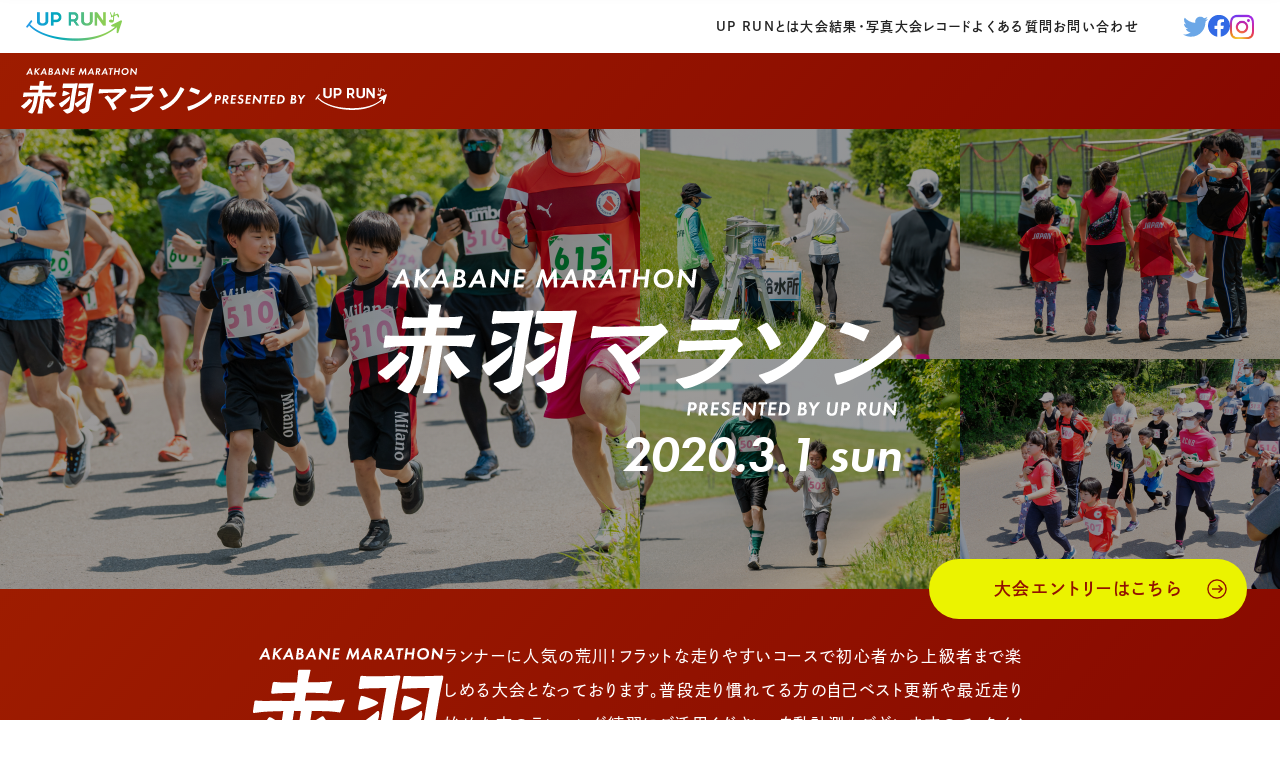

--- FILE ---
content_type: text/html; charset=UTF-8
request_url: https://up-run.jp/events/mate-akabane26/
body_size: 419824
content:
<!DOCTYPE html>
<html lang="ja">

<head>
    <meta charset="utf-8">
    <title>第26回スポーツメイトラン北区赤羽荒川マラソン大会｜マラソン大会・ランニングならUP RUN｜アップランは東京・神奈川・埼玉・千葉でマラソン大会を毎週開催！</title>
    <meta name="viewport" content="width=device-width, initial-scale=1,user-scalable=yes">
    <meta name="description" content="マラソン大会・ランニングならUP RUN｜アップランは東京・神奈川・埼玉・千葉でマラソン大会を毎週開催！">
    <meta name="keywords" content="">
    <meta property="og:title" content="第26回スポーツメイトラン北区赤羽荒川マラソン大会｜マラソン大会・ランニングならUP RUN｜アップランは東京・神奈川・埼玉・千葉でマラソン大会を毎週開催！">
    <meta property="og:sitename" content="マラソン大会・ランニングならUP RUN｜アップランは東京・神奈川・埼玉・千葉でマラソン大会を毎週開催！">
    <meta property="og:type" content="website">
    <meta property="og:description" content="マラソン大会・ランニングならUP RUN｜アップランは東京・神奈川・埼玉・千葉でマラソン大会を毎週開催！">
    <meta property="og:url" content="https://up-run.jp/">
    <meta property="og:image" content="https://up-run.jp/ogp.jpg">
    <meta property="fb:app_id" content="528150197920352">
    <link rel="shortcut icon" href="https://up-run.jp/favicon.ico">
    <link rel="apple-touch-icon" sizes="180x180" href="https://up-run.jp/icon.png">
    <style>html,body,div,span,applet,object,iframe,h1,h2,h3,h4,h5,h6,p,blockquote,pre,a,abbr,acronym,address,big,cite,code,del,dfn,em,img,ins,kbd,q,s,samp,small,strike,strong,sub,sup,tt,var,b,u,i,center,dl,dt,dd,ol,ul,li,fieldset,form,label,legend,table,caption,tbody,tfoot,thead,tr,th,td,article,aside,canvas,details,embed,figure,figcaption,footer,header,hgroup,menu,nav,output,ruby,section,summary,time,mark,audio,video{margin:0;padding:0;border:0;font:inherit;font-size:100%;vertical-align:baseline}article,aside,details,figcaption,figure,footer,header,hgroup,menu,nav,section{display:block}body{line-height:1}ol,ul{list-style:none}blockquote,q{quotes:none}blockquote:before,blockquote:after,q:before,q:after{content:"";content:none}table{border-collapse:collapse;border-spacing:0}select,video{outline:0}*{box-sizing:border-box;outline:0}input[type=submit],input[type=button]{-moz-appearance:button;appearance:button;box-sizing:border-box;border:none;border-radius:0;-webkit-box-sizing:content-box;-webkit-appearance:button}input[type=submit]::-webkit-search-decoration,input[type=button]::-webkit-search-decoration{display:none}input[type=submit]::focus,input[type=button]::focus{outline-offset:-2px}.noie{position:relative;width:100%;height:100vh;color:#fff;text-align:left;background-color:#000}.noie .heading6{margin-bottom:40rem;font-size:29rem;font-weight:500;line-height:1.79;letter-spacing:.04em}@media(max-width: 768px){.noie .heading6{margin-bottom:30rem;font-size:23rem}}.noie .explain{font-size:16rem;font-weight:500;line-height:2.02;letter-spacing:.06em}@media(max-width: 768px){.noie .explain{font-size:13rem;font-weight:400;line-height:220%}}.noie .text{position:absolute;top:50%;left:50%;width:600rem;transform:translate(-50%, -50%)}@media(max-width: 768px){.noie .text{width:80%;max-width:400rem}}html{font-size:1px}@media(min-width: 1536px){html{font-size:1px}}@media(max-width: 1280px){html{font-size:.078125vw}}@media(max-width: 768px){html{font-size:1px}}@media(max-width: 414px){html{font-size:1px}}body{font-family:"dnp-shuei-gothic-gin-std","ヒラギノ角ゴ Pro W3","Hiragino Kaku Gothic Pro","Osaka","ＭＳ Ｐゴシック","MS PGothic","メイリオ",Meiryo,sans-serif;font-weight:500;font-feature-settings:"palt";color:#222;text-align:center;opacity:1;transition:1s;-webkit-font-smoothing:antialiased;-moz-osx-font-smoothing:grayscale}@media(max-width: 768px){body{-webkit-text-size-adjust:100%;-moz-text-size-adjust:100%;text-size-adjust:100%}}.wf-active body{opacity:1}::-moz-selection{color:#222;background:#e9e8e8}::selection{color:#222;background:#e9e8e8}*{min-width:0;min-height:0}a{color:#222;text-decoration:none}img,svg{width:100%;height:auto}@media(max-width: 768px){.desktop{display:none !important}}.md{display:none !important}@media(max-width: 768px){.md{display:block !important}}.nowrap{display:inline-block;white-space:nowrap}.reg{line-height:0;vertical-align:-0.4em}.body_inner{position:relative;overflow:hidden}.archive_page{padding-top:53rem}.button{width:-moz-max-content;width:max-content}.button a{position:relative;display:flex;align-items:center;justify-content:center;width:318rem;height:60rem;font-size:17rem;font-weight:700;letter-spacing:.1em;border-radius:100px;transition:200ms ease}.button a:hover{transform:scale(1.05)}@media(max-width: 768px){.button a:hover{transform:scale(1)}}.button a:hover .arrow{right:15rem}.button a .arrow{position:absolute;top:50%;right:20rem;width:20rem;height:20rem;transition:200ms ease;transform:translateY(-50%)}.breadcrumb ul{display:flex;gap:12rem;align-items:center;height:54rem;padding:0 80rem;font-size:14rem;background:#f1f4f5}@media(max-width: 768px){.breadcrumb ul{flex-wrap:wrap;gap:5rem 10rem;height:unset;padding:10rem 25rem}}.breadcrumb ul .arrow{width:8rem}.breadcrumb ul .arrow:last-of-type{display:none}.breadcrumb ul a{color:#0097d7}.breadcrumb .top_title{font-family:"futura-pt","dnp-shuei-gothic-gin-std","ヒラギノ角ゴ Pro W3","Hiragino Kaku Gothic Pro","Osaka","ＭＳ Ｐゴシック","MS PGothic","メイリオ",Meiryo,sans-serif;font-size:14rem;color:#0097d7}.loading{position:fixed;top:0;left:0;z-index:1000001;display:flex;align-items:center;justify-content:center;width:100%;height:100vh;background:#fff;-webkit-backdrop-filter:blur(10px);backdrop-filter:blur(10px);transition:500ms linear}.loading .logo{display:block;width:250rem;opacity:0;transition:400ms linear 0s}@media(max-width: 768px){.loading .logo{width:60%}}.loading.show .logo{opacity:1;transform:scale(1)}@media(max-width: 768px){.loading.show .logo{transform:scale(1)}}.loading.hide{pointer-events:none;opacity:0}.grecaptcha-badge{display:none}.menu{top:0;left:0;z-index:10;display:flex;align-items:center;width:100%;padding:10rem 26rem;background:#fff}@media(max-width: 768px){.menu{justify-content:space-between;padding:6rem 16rem 5rem 14rem}}.menu.show .links li,.menu.show .sns li{transform:translateY(0) !important}.menu .logo{width:96rem}@media(max-width: 768px){.menu .logo{width:55rem}}.menu .links{display:flex;gap:23rem;padding:10rem 0;margin-left:auto;overflow:hidden;font-size:13rem;font-weight:800;letter-spacing:.1em}.menu .links li{transition:200ms cubic-bezier(0.215, 0.61, 0.355, 1);transform:translateY(40rem)}.menu .links li:nth-child(1){transition-delay:50ms}.menu .links li:nth-child(2){transition-delay:100ms}.menu .links li:nth-child(3){transition-delay:150ms}.menu .links li:nth-child(4){transition-delay:200ms}.menu .links li:nth-child(5){transition-delay:250ms}.menu .links li:nth-child(6){transition-delay:300ms}.menu .links li:nth-child(7){transition-delay:350ms}.menu .links li:nth-child(8){transition-delay:400ms}.menu .links li:nth-child(9){transition-delay:450ms}.menu .links li:nth-child(10){transition-delay:500ms}.menu .links li:nth-child(11){transition-delay:550ms}.menu .links li:nth-child(12){transition-delay:600ms}.menu .links li:nth-child(13){transition-delay:650ms}.menu .links li:nth-child(14){transition-delay:700ms}.menu .links li:nth-child(15){transition-delay:750ms}.menu .links li:nth-child(16){transition-delay:800ms}.menu .links li:nth-child(17){transition-delay:850ms}.menu .links li:nth-child(18){transition-delay:900ms}.menu .links li:nth-child(19){transition-delay:950ms}.menu .links li:nth-child(20){transition-delay:1000ms}.menu .links li:nth-child(21){transition-delay:1050ms}@media(max-width: 768px){.menu .links{display:none}}.menu .links a{transition:200ms ease}.menu .sns{display:flex;gap:30rem;margin-left:44rem;overflow:hidden}@media(max-width: 768px){.menu .sns{gap:20rem}}.menu .sns .twitter{display:flex;align-items:center;width:25rem}@media(max-width: 768px){.menu .sns .twitter{width:21rem}}.menu .sns .twitter svg{color:#6ba7e7}.menu .sns .facebook{width:22rem}@media(max-width: 768px){.menu .sns .facebook{width:20rem}}.menu .sns .facebook svg{color:#326ae5}.menu .sns .instagram{width:24rem}@media(max-width: 768px){.menu .sns .instagram{width:22rem}}.menu .sns li{transition:200ms cubic-bezier(0.215, 0.61, 0.355, 1);transform:translateY(40rem)}.menu .sns li:nth-child(1){transition-delay:350ms}@media(max-width: 768px){.menu .sns li:nth-child(1){transition-delay:50ms}}.menu .sns li:nth-child(2){transition-delay:400ms}@media(max-width: 768px){.menu .sns li:nth-child(2){transition-delay:100ms}}.menu .sns li:nth-child(3){transition-delay:450ms}@media(max-width: 768px){.menu .sns li:nth-child(3){transition-delay:150ms}}.menu .sns li:nth-child(4){transition-delay:500ms}@media(max-width: 768px){.menu .sns li:nth-child(4){transition-delay:200ms}}.menu .sns li:nth-child(5){transition-delay:550ms}@media(max-width: 768px){.menu .sns li:nth-child(5){transition-delay:250ms}}.menu .sns li:nth-child(6){transition-delay:600ms}@media(max-width: 768px){.menu .sns li:nth-child(6){transition-delay:300ms}}.menu .sns li:nth-child(7){transition-delay:650ms}@media(max-width: 768px){.menu .sns li:nth-child(7){transition-delay:350ms}}.menu .sns li:nth-child(8){transition-delay:700ms}@media(max-width: 768px){.menu .sns li:nth-child(8){transition-delay:400ms}}.menu .sns li:nth-child(9){transition-delay:750ms}@media(max-width: 768px){.menu .sns li:nth-child(9){transition-delay:450ms}}.menu .sns li:nth-child(10){transition-delay:800ms}@media(max-width: 768px){.menu .sns li:nth-child(10){transition-delay:500ms}}.menu .sns li:nth-child(11){transition-delay:850ms}@media(max-width: 768px){.menu .sns li:nth-child(11){transition-delay:550ms}}.menu .sns li:nth-child(12){transition-delay:900ms}@media(max-width: 768px){.menu .sns li:nth-child(12){transition-delay:600ms}}.menu .sns li:nth-child(13){transition-delay:950ms}@media(max-width: 768px){.menu .sns li:nth-child(13){transition-delay:650ms}}.menu .sns li:nth-child(14){transition-delay:1000ms}@media(max-width: 768px){.menu .sns li:nth-child(14){transition-delay:700ms}}.menu .sns li:nth-child(15){transition-delay:1050ms}@media(max-width: 768px){.menu .sns li:nth-child(15){transition-delay:750ms}}.menu .sns li:nth-child(16){transition-delay:1100ms}@media(max-width: 768px){.menu .sns li:nth-child(16){transition-delay:800ms}}.menu .sns li:nth-child(17){transition-delay:1150ms}@media(max-width: 768px){.menu .sns li:nth-child(17){transition-delay:850ms}}.menu .sns li:nth-child(18){transition-delay:1200ms}@media(max-width: 768px){.menu .sns li:nth-child(18){transition-delay:900ms}}.menu .sns li:nth-child(19){transition-delay:1250ms}@media(max-width: 768px){.menu .sns li:nth-child(19){transition-delay:950ms}}.menu .sns li:nth-child(20){transition-delay:1300ms}@media(max-width: 768px){.menu .sns li:nth-child(20){transition-delay:1000ms}}.menu .sns li:nth-child(21){transition-delay:1350ms}@media(max-width: 768px){.menu .sns li:nth-child(21){transition-delay:1050ms}}.menu_btn{position:absolute;right:25rem;z-index:5;display:none;align-items:center;justify-content:center;width:90rem;height:100rem;cursor:pointer;transition:.2s}@media(max-width: 768px){.menu_btn{position:fixed;top:0;right:0;z-index:100000;display:block;width:74rem;height:70rem}}.menu_btn.show .bd_wrap{transform:scale(1)}.menu_btn.show .bd{margin-bottom:5rem;transform:scaleX(1)}.menu_btn.show .bd.bd3{margin-bottom:0 !important}.menu_btn.hide{pointer-events:none;-webkit-user-select:none;-moz-user-select:none;user-select:none}.menu_btn.hide .bd_wrap{transform:scaleX(0)}.menu_btn.hide .bd{transform:scaleX(0)}.menu_btn.an .bd{transition:transform 200ms ease 0ms,margin 200ms ease 200ms,background-color 300ms ease 0s}.menu_btn .btn_inner{position:fixed;width:63rem}@media(max-width: 768px){.menu_btn .btn_inner{position:absolute;top:50%;left:50%;width:52rem;transform:translate(-50%, -50%)}}.menu_btn .bd_wrap{display:flex;flex-direction:column;justify-content:center;width:32rem;height:38rem;margin:0 auto;transition:transform 300ms ease;transform:scaleX(0);transform-origin:right}.menu_btn .bd{position:relative;display:block;width:28rem;height:2px;margin:0 0 5rem auto;background:#018817;transition:transform 300ms ease;transform:scaleX(0);transform-origin:right}.opened_menu{position:fixed;top:0;left:0;z-index:120;width:100%;height:100%;overflow-y:scroll !important;background:#fff;opacity:0;transition:opacity 300ms linear 100ms,transform 0s ease 600ms,z-index 1s ease 600ms;transform:translate(-10000rem)}.opened_menu .menu_inner{position:relative;width:100%;height:100%;min-height:640rem}@media(max-width: 768px){.opened_menu .inner_wrap{display:flex;flex-direction:column;gap:10rem;align-items:center}}.opened_menu.pc a{color:#fff !important}.opened_menu::-webkit-scrollbar{display:none}@media(max-width: 768px){.opened_menu .list.company{margin-bottom:30rem}}.opened_menu .scroll{display:none}@media(max-width: 768px){.opened_menu .scroll{position:absolute;right:0;bottom:0;display:block}.opened_menu .scroll .char{display:block;overflow:hidden;font-size:12rem;color:#fff;letter-spacing:.12em;transform:rotate(90deg)}.opened_menu .scroll .char div{display:inline-block;transition:1s cubic-bezier(0.19, 1, 0.22, 1)}.opened_menu .scroll .char div:nth-child(1){transition-delay:50ms}.opened_menu .scroll .char div:nth-child(2){transition-delay:100ms}.opened_menu .scroll .char div:nth-child(3){transition-delay:150ms}.opened_menu .scroll .char div:nth-child(4){transition-delay:200ms}.opened_menu .scroll .char div:nth-child(5){transition-delay:250ms}.opened_menu .scroll .char div:nth-child(6){transition-delay:300ms}.opened_menu .scroll .char div:nth-child(7){transition-delay:350ms}.opened_menu .scroll .char div:nth-child(8){transition-delay:400ms}.opened_menu .scroll .char div:nth-child(9){transition-delay:450ms}.opened_menu .scroll .char div:nth-child(10){transition-delay:500ms}.opened_menu .scroll .char div:nth-child(11){transition-delay:550ms}.opened_menu .scroll .char div:nth-child(12){transition-delay:600ms}.opened_menu .scroll .char div:nth-child(13){transition-delay:650ms}.opened_menu .scroll .char div:nth-child(14){transition-delay:700ms}.opened_menu .scroll .char div:nth-child(15){transition-delay:750ms}.opened_menu .scroll .char div:nth-child(16){transition-delay:800ms}.opened_menu .scroll .char div:nth-child(17){transition-delay:850ms}.opened_menu .scroll .char div:nth-child(18){transition-delay:900ms}.opened_menu .scroll .char div:nth-child(19){transition-delay:950ms}.opened_menu .scroll .char div:nth-child(20){transition-delay:1000ms}.opened_menu .scroll .char div:nth-child(21){transition-delay:1050ms}}.opened_menu.show{opacity:1;transition:opacity 300ms linear 100ms,transform 0s ease,z-index 0s linear;transform:translate(0)}.opened_menu.show .bg_blur{pointer-events:auto;opacity:1}.opened_menu.show .menu_contents{transform:translateX(0)}.opened_menu.show .close_btn .bd:nth-child(1){transform:translate(-50%, -50%) rotate(45deg) scaleX(1)}.opened_menu.show .close_btn .bd:nth-child(2){transform:translate(-50%, -50%) rotate(-45deg) scaleX(1)}.opened_menu.show .close_btn .char{opacity:1;transition:300ms ease 700ms;transform:translateY(0)}.opened_menu.show .logo_mark{filter:blur(0);opacity:1;transform:scale(1)}.opened_menu.show .menu_logo::after{transform:scaleX(0)}.opened_menu.show .main_content_menu .word{filter:blur(0);opacity:1;transform:scale(1);transform-origin:left}.opened_menu.show .main_content_menu .ja::after{transform:scaleX(0)}.opened_menu .logo_mark{filter:blur(5px);opacity:0;transition:300ms ease 700ms,opacity 400ms ease 700ms;transform:scale(1.2);transform-origin:center}.opened_menu .menu_nav{position:absolute;top:54%;left:50%;width:54%;transform:translate(-50%, -50%)}@media(max-width: 768px){.opened_menu .menu_nav{top:50%;width:63%;transform:translate(-50%, calc(-50% + 18rem))}}.opened_menu .menu_contents{position:relative;z-index:4;width:430rem;height:100%;margin-left:auto;text-align:left;background:#fff;box-shadow:0 3rem 39rem rgba(0,0,0,.16);transition:.8s ease;transform:translateX(100%)}@media(max-width: 768px){.opened_menu .menu_contents{width:100%;transition:.6s ease}}.opened_menu .main_content_menu a{position:relative;display:block}.opened_menu .logo{width:297rem;padding-top:65rem;margin:0 auto 20rem}.opened_menu .menu_text{position:relative;width:-moz-max-content;width:max-content;padding-right:50rem;margin-right:50rem;font-size:37rem;font-weight:400;color:#fff}@media(max-width: 768px){.opened_menu .menu_text{padding:0;margin:0 auto 20rem;font-size:31rem}}.opened_menu .menu_text::after,.opened_menu .menu_text::before{position:absolute;top:50%;right:0;width:1px;height:65rem;content:"";background:#fff;transform:translateY(-50%)}@media(max-width: 768px){.opened_menu .menu_text::after,.opened_menu .menu_text::before{right:-20rem;width:56rem;height:1rem;transform:translate(100%, -50%)}}.opened_menu .menu_text::before{display:none}@media(max-width: 768px){.opened_menu .menu_text::before{left:-20rem;display:block;width:56rem;height:1rem;transform:translate(-100%, -50%)}}.opened_menu ul{display:flex;flex-direction:column;gap:16rem;justify-content:flex-start;width:236rem;margin:0 auto}.opened_menu ul a{display:block;font-size:15rem;color:#018817;text-align:left;letter-spacing:.1em;white-space:nowrap}.opened_menu .close_btn{position:fixed;top:30rem;right:-15rem;z-index:10;width:100rem;height:100rem;cursor:pointer;transition:.2s}@media(max-width: 768px){.opened_menu .close_btn{top:0;right:0;width:75rem;height:75rem;padding:20rem}}.opened_menu .close_btn .btn_inner{position:absolute;top:50%;left:50%;width:63rem;overflow:hidden;transform:translate(-50%, -50%)}@media(max-width: 768px){.opened_menu .close_btn .btn_inner{width:unset}}.opened_menu .close_btn .bds{position:relative;display:block;width:63rem;height:63rem}@media(max-width: 768px){.opened_menu .close_btn .bds{width:35rem;height:35rem}}.opened_menu .close_btn .bd{position:absolute;top:50%;left:50%;display:block;width:100%;height:1px;background:#018817;transition:300ms ease 500ms}.opened_menu .close_btn .bd:nth-child(1){transform:translate(-50%, -50%) rotate(0deg) scaleX(0)}.opened_menu .close_btn .bd:nth-child(2){transform:translate(-50%, -50%) rotate(0deg) scaleX(0)}.opened_menu .inner_list{position:absolute;top:50%;left:50%;width:70%;transform:translate(-50%, -50%)}@media(max-width: 768px){.opened_menu .inner_list{position:relative;top:unset;left:unset;width:100% !important;margin:0 auto !important;margin-top:0 !important;transform:unset}}.opened_menu .sp_buttons{position:relative;bottom:unset;left:0;margin:40rem auto 20rem;opacity:1;transform:translateY(0)}.opened_menu .sp_buttons.show{transform:translateY(0)}#nav-humbg{position:fixed;top:0;right:0;z-index:100000;display:none;padding:37px 31px 71px;text-align:left}@media(max-width: 768px){#nav-humbg{display:block}}.nav-unshown{display:none}#nav-open{position:fixed;top:3%;right:5%;display:inline-block;width:33px;height:33px;vertical-align:middle;cursor:pointer;transition:.25s}#nav-open .bd,#nav-open .bd::before,#nav-open .bd::after{position:absolute;display:block;width:27px;height:1px;cursor:pointer;content:"";background:#0097d7;border-radius:3px;transition:.25s}#nav-open .bd::before{bottom:-7px;width:21px}#nav-open .bd::after{bottom:-14px}#nav-open .char{position:absolute;bottom:-1px;font-family:"futura-pt","dnp-shuei-gothic-gin-std","ヒラギノ角ゴ Pro W3","Hiragino Kaku Gothic Pro","Osaka","ＭＳ Ｐゴシック","MS PGothic","メイリオ",Meiryo,sans-serif;font-size:10px;color:#0097d7}#nav-input:checked~#nav-open{top:12px;z-index:999999999;display:inline-block;vertical-align:middle;cursor:pointer}#nav-input:checked~#nav-open .bd,#nav-input:checked~#nav-open .bd::before,#nav-input:checked~#nav-open .bd::after{background:#fff}#nav-input:checked~#nav-open .bd{transform:translateY(20px) rotate(-45deg)}#nav-input:checked~#nav-open .bd::before{opacity:0}#nav-input:checked~#nav-open .bd::after{transform:translateY(-14px) rotate(90deg)}#nav-input:checked~#nav-open .char{bottom:-15px;color:#fff}#nav-input:checked~#nav-close{display:block;opacity:.3}#nav-input:checked~#nav-content{box-shadow:6px 0 25px rgba(0,0,0,.15);transform:translateX(0%)}#nav-close{position:fixed;top:0;left:0;z-index:99;display:none;width:100%;height:100%;background:#000;opacity:0;transition:.25s ease-in-out}#nav-content{position:fixed;top:0;left:0;z-index:9999;width:100%;max-width:100%;height:100%;padding-top:21%;overflow:auto;background:#0097d7;transition:.25s ease-in-out;transform:translateX(-105%)}.nav_sp{padding-bottom:6%;text-align:center}.nav_sp .nav_logo{margin-bottom:10.5%;text-align:center}.nav_sp .nav_logo a{display:inline-block;width:94px}.nav_sp li{padding-bottom:25px}.nav_sp li a{font-size:14px;font-weight:700;color:#fff}.nav_sp .sns{display:flex;justify-content:center;margin-top:2%}.nav_sp .sns a{display:inline-block}.nav_sp .tw{padding-right:11%}.nav_sp .tw a{width:20px;padding-top:2px}.nav_sp .fb{padding-right:11%}.nav_sp .fb a{width:18px;padding-top:1px}.nav_sp .insta a{width:18px}footer{padding:73rem 0 90rem;background:linear-gradient(130deg, #7c9190, #5e7372)}@media(max-width: 768px){footer{padding-bottom:145rem}}footer .logo_wrap{display:flex;flex-direction:column;align-items:flex-end;width:250rem;margin:0 auto}footer .supported_by_uprun_text{width:102rem;margin:6rem 5rem 0 0}footer .sns_wrap{display:flex;gap:30rem;align-items:center;justify-content:center;margin:27rem auto}footer .sns_wrap a{display:block;width:23rem;transition:200ms ease}footer .sns_wrap a:hover{opacity:.6}@media(max-width: 768px){footer .sns_wrap a:hover{opacity:1}}footer .sns_wrap svg{color:#fff}footer .links{display:flex;gap:15rem;align-items:center;justify-content:center;margin:27rem auto}footer .links a{font-size:14rem;color:#fff;letter-spacing:.04em;transition:200ms ease}footer .links a:hover{opacity:.6}@media(max-width: 768px){footer .links a:hover{opacity:1}}footer .copyrights{font-family:"futura-pt","dnp-shuei-gothic-gin-std","ヒラギノ角ゴ Pro W3","Hiragino Kaku Gothic Pro","Osaka","ＭＳ Ｐゴシック","MS PGothic","メイリオ",Meiryo,sans-serif;font-size:16rem;font-style:italic;color:#fff}.events,.section__entry{padding:80rem 0}@media(max-width: 768px){.events,.section__entry{padding:60rem 0}}.events .coming_soon,.section__entry .coming_soon{display:inline-block;padding-top:5rem;font-family:"futura-pt","dnp-shuei-gothic-gin-std","ヒラギノ角ゴ Pro W3","Hiragino Kaku Gothic Pro","Osaka","ＭＳ Ｐゴシック","MS PGothic","メイリオ",Meiryo,sans-serif;font-size:40rem;font-style:italic;font-weight:300;color:#222;opacity:.25}@media(max-width: 768px){.events .coming_soon,.section__entry .coming_soon{font-size:25rem}}.events .item,.section__entry .item{max-width:940rem;margin:0 auto 20rem;border-radius:100px;opacity:0;transition:500ms cubic-bezier(0.785, 0.135, 0.15, 0.86);transform:translateY(50rem)}@media(max-width: 768px){.events .item,.section__entry .item{max-width:84%}}.events .item:nth-child(1),.section__entry .item:nth-child(1){transition-delay:50ms}.events .item:nth-child(2),.section__entry .item:nth-child(2){transition-delay:100ms}.events .item:nth-child(3),.section__entry .item:nth-child(3){transition-delay:150ms}.events .item:nth-child(4),.section__entry .item:nth-child(4){transition-delay:200ms}.events .item:nth-child(5),.section__entry .item:nth-child(5){transition-delay:250ms}.events .item:nth-child(6),.section__entry .item:nth-child(6){transition-delay:300ms}.events .item:nth-child(7),.section__entry .item:nth-child(7){transition-delay:350ms}.events .item:nth-child(8),.section__entry .item:nth-child(8){transition-delay:400ms}.events .item:nth-child(9),.section__entry .item:nth-child(9){transition-delay:450ms}.events .item:nth-child(10),.section__entry .item:nth-child(10){transition-delay:500ms}.events .item:nth-child(11),.section__entry .item:nth-child(11){transition-delay:550ms}.events .item:nth-child(12),.section__entry .item:nth-child(12){transition-delay:600ms}.events .item:nth-child(13),.section__entry .item:nth-child(13){transition-delay:650ms}.events .item:nth-child(14),.section__entry .item:nth-child(14){transition-delay:700ms}.events .item:nth-child(15),.section__entry .item:nth-child(15){transition-delay:750ms}.events .item:nth-child(16),.section__entry .item:nth-child(16){transition-delay:800ms}.events .item:nth-child(17),.section__entry .item:nth-child(17){transition-delay:850ms}.events .item:nth-child(18),.section__entry .item:nth-child(18){transition-delay:900ms}.events .item:nth-child(19),.section__entry .item:nth-child(19){transition-delay:950ms}.events .item:nth-child(20),.section__entry .item:nth-child(20){transition-delay:1000ms}.events .item:nth-child(21),.section__entry .item:nth-child(21){transition-delay:1050ms}.events .item:last-of-type,.section__entry .item:last-of-type{margin-bottom:0}.events .item .entry,.section__entry .item .entry{display:flex;flex-basis:185rem;align-items:center;justify-content:space-between;height:35rem;padding:0 20rem;margin-left:auto;font-size:16rem;font-weight:700;letter-spacing:.1em;border-radius:100px;transition:200ms ease}@media(max-width: 768px){.events .item .entry,.section__entry .item .entry{position:relative;flex-basis:unset;justify-content:center;width:100%;height:unset;padding:10rem 20rem;margin-left:none;font-size:14rem}}.events .item .entry .arrow,.section__entry .item .entry .arrow{width:11rem}@media(max-width: 768px){.events .item .entry .arrow,.section__entry .item .entry .arrow{position:absolute;right:12rem}}.events .item a,.section__entry .item a{display:flex;gap:24rem;align-items:center;justify-content:center;width:100%;min-height:80rem;padding:10rem 27rem 10rem 50rem;color:#fff;border-radius:100px}@media(max-width: 768px){.events .item a,.section__entry .item a{flex-direction:column;gap:12rem;padding:25rem 20rem;border-radius:8rem}}.events .item a:hover .entry,.section__entry .item a:hover .entry{transform:translateX(8rem)}@media(max-width: 768px){.events .item a:hover .entry,.section__entry .item a:hover .entry{transform:translateX(0)}}.events .item .date,.section__entry .item .date{display:flex;flex-basis:169rem;gap:18rem;align-items:center;justify-content:flex-end;justify-content:center;width:-moz-max-content;width:max-content;padding-right:24rem;font-family:"futura-pt","dnp-shuei-gothic-gin-std","ヒラギノ角ゴ Pro W3","Hiragino Kaku Gothic Pro","Osaka","ＭＳ Ｐゴシック","MS PGothic","メイリオ",Meiryo,sans-serif;font-weight:600;letter-spacing:0;border-right:1px solid #fff}@media(max-width: 768px){.events .item .date,.section__entry .item .date{flex-basis:unset;gap:11rem;padding:0;border-right:unset !important}}.events .item .day_month,.section__entry .item .day_month{font-size:43rem}.events .item .year_day,.section__entry .item .year_day{display:flex;flex-direction:column;gap:14rem;align-items:flex-start;padding-bottom:2rem;line-height:100%}.events .item .year,.section__entry .item .year{font-size:16rem}.events .item .day_en,.section__entry .item .day_en{font-size:24rem;text-transform:lowercase}.events .item .title,.section__entry .item .title{flex:1;font-size:19rem;font-weight:700;line-height:135%;text-align:left;letter-spacing:.1em}@media(max-width: 768px){.events .item .title,.section__entry .item .title{font-size:15rem}}.events.show .item,.section__entry.show .item{opacity:1;transform:translateY(0)}.section__entry{padding-top:0}.section__entry .events{padding:0}.entry_links{display:flex;flex-wrap:wrap;gap:25rem;align-items:center;justify-content:center;width:820rem;margin:0 auto}@media(max-width: 768px){.entry_links{width:84%}}.entry_links.show .item{opacity:1;transform:translateY(0)}.entry_links .item{width:380rem;opacity:0;transition:500ms cubic-bezier(0.215, 0.61, 0.355, 1);transform:translateY(60rem)}.entry_links .item:nth-child(1){transition-delay:50ms}.entry_links .item:nth-child(2){transition-delay:100ms}.entry_links .item:nth-child(3){transition-delay:150ms}.entry_links .item:nth-child(4){transition-delay:200ms}.entry_links .item:nth-child(5){transition-delay:250ms}.entry_links .item:nth-child(6){transition-delay:300ms}.entry_links .item:nth-child(7){transition-delay:350ms}.entry_links .item:nth-child(8){transition-delay:400ms}.entry_links .item:nth-child(9){transition-delay:450ms}.entry_links .item:nth-child(10){transition-delay:500ms}.entry_links .item:nth-child(11){transition-delay:550ms}.entry_links .item:nth-child(12){transition-delay:600ms}.entry_links .item:nth-child(13){transition-delay:650ms}.entry_links .item:nth-child(14){transition-delay:700ms}.entry_links .item:nth-child(15){transition-delay:750ms}.entry_links .item:nth-child(16){transition-delay:800ms}.entry_links .item:nth-child(17){transition-delay:850ms}.entry_links .item:nth-child(18){transition-delay:900ms}.entry_links .item:nth-child(19){transition-delay:950ms}.entry_links .item:nth-child(20){transition-delay:1000ms}.entry_links .item:nth-child(21){transition-delay:1050ms}.entry_links .item a{display:block;width:100%;overflow:hidden;border-radius:20rem;box-shadow:0 2rem 11rem rgba(5,31,51,.16);transition:200ms ease}.entry_links .item a:hover{transform:scale(1.05)}@media(max-width: 768px){.entry_links .item a:hover{transform:scale(1)}}.entry_top{padding-top:80rem}@media(max-width: 768px){.entry_top{padding-top:50rem}}.entry_top .heading2{display:none}.section{padding-bottom:80rem}@media(max-width: 768px){.section{padding-bottom:50rem}}.section .heading2{display:flex;align-items:center;padding:20rem 0 20rem 80rem;margin-bottom:80rem;color:#fff}.section .heading2.inaction{-webkit-clip-path:polygon(0 0, 0 0, 0 100%, 0% 100%);clip-path:polygon(0 0, 0 0, 0 100%, 0% 100%);transition:800ms cubic-bezier(0.215, 0.61, 0.355, 1)}@media(max-width: 768px){.section .heading2.inaction{transition:400ms cubic-bezier(0.215, 0.61, 0.355, 1)}}.section .heading2.show{-webkit-clip-path:polygon(0 0, 100% 0%, 100% 100%, 0% 100%);clip-path:polygon(0 0, 100% 0%, 100% 100%, 0% 100%)}@media(max-width: 768px){.section .heading2{flex-wrap:wrap;gap:8rem;padding:20rem 15rem;margin-bottom:50rem}}.section .heading2 .arrow{width:30rem}@media(max-width: 768px){.section .heading2 .arrow{width:15rem}}.section .heading2 .title_en{margin:0 30rem 0 17rem;font-family:"futura-pt","dnp-shuei-gothic-gin-std","ヒラギノ角ゴ Pro W3","Hiragino Kaku Gothic Pro","Osaka","ＭＳ Ｐゴシック","MS PGothic","メイリオ",Meiryo,sans-serif;font-size:50rem;font-style:italic;font-weight:600;letter-spacing:.03em}@media(max-width: 768px){.section .heading2 .title_en{margin:0;font-size:30rem}}.section .heading2 .title_ja{font-size:20rem;font-weight:700;letter-spacing:.1em}@media(max-width: 768px){.section .heading2 .title_ja{font-size:16rem;text-align:left}}.section.section__entry_coming_soon{padding-bottom:0;margin-bottom:0}@media(max-width: 768px){.section.section__entry_coming_soon{padding-bottom:60rem}}.section.section__entry_coming_soon .heading2{margin-bottom:0}.section.section__entry_coming_soon .coming_soon{display:flex;align-items:center;justify-content:center;min-height:150rem}.top_title{display:flex;gap:18rem;align-items:flex-end;width:100%;padding:15rem 21rem}@media(max-width: 768px){.top_title{padding:12rem 17rem}}.top_title .company_logo{width:175rem}.top_title .page_logo,.top_title .company_logo{overflow:hidden}.top_title .page_logo svg,.top_title .company_logo svg{transition:400ms cubic-bezier(0.215, 0.61, 0.355, 1) 300ms;transform:translateY(110%)}.top_title.show .page_logo svg,.top_title.show .company_logo svg{transform:translateY(0)}.main_image{display:flex;max-width:1280rem;margin:0 auto;overflow:hidden;line-height:0}@media(max-width: 768px){.main_image{flex-direction:column;max-width:560rem}}.main_image .image{width:640rem;height:460rem}@media(max-width: 768px){.main_image .image{width:auto;height:71vw;max-height:390rem}}.main_image img{width:100%;height:100%;opacity:0;transition:500ms cubic-bezier(0.215, 0.61, 0.355, 1) 200ms;transform:scale(1.1);-o-object-fit:cover;object-fit:cover}.main_image.one_image .image{width:100%}.marathon_intro{display:flex;gap:80rem;align-items:center;justify-content:center;padding:50rem 0}@media(max-width: 768px){.marathon_intro{flex-direction:column;gap:20rem;padding:50rem 0 60rem}}.marathon_intro .logo{opacity:0;transition:500ms cubic-bezier(0.215, 0.61, 0.355, 1) 800ms;transform:scale(1.2)}@media(max-width: 768px){.marathon_intro .logo{display:none;transform:scale(1.1)}}.marathon_intro .text{width:589rem;opacity:0;transition:500ms cubic-bezier(0.215, 0.61, 0.355, 1) 1200ms}@media(max-width: 768px){.marathon_intro .text{width:85%;transition:500ms cubic-bezier(0.215, 0.61, 0.355, 1)}}.marathon_intro .exp{font-size:16rem;font-weight:500;line-height:214%;color:#fff;text-align:left;letter-spacing:.1em}@media(max-width: 768px){.marathon_intro .exp{font-size:14rem}}.marathon_intro .exp.exp_border{width:-moz-max-content;width:max-content;padding:4rem 25rem 2rem;margin-top:17rem;border-top:1px solid #fff;border-bottom:1px solid #fff}@media(max-width: 768px){.marathon_intro .exp.exp_border{width:100%;padding:4rem 10rem 3rem;line-height:150%}}.marathon_intro.show .logo{opacity:1;transform:scale(1)}@media(max-width: 768px){.marathon_intro.show .logo{transform:scale(0.8)}}.marathon_intro.show .text{opacity:1}.main_image_wrap{position:relative;background:#000}.main_image_wrap::before{position:absolute;top:50%;left:50%;z-index:1;width:100%;height:100%;content:"";background:linear-gradient(320deg, #00414c, #00326d);mix-blend-mode:multiply;opacity:.5;transform:translate(-50%, -50%)}.main_image_wrap .date{margin-top:13rem;margin-bottom:-30rem;font-family:"futura-pt","dnp-shuei-gothic-gin-std","ヒラギノ角ゴ Pro W3","Hiragino Kaku Gothic Pro","Osaka","ＭＳ Ｐゴシック","MS PGothic","メイリオ",Meiryo,sans-serif;font-size:50rem;font-style:italic;font-weight:700;color:#fff}@media(max-width: 768px){.main_image_wrap .date{margin-bottom:0;font-size:35rem}}.main_image_wrap .button{position:absolute;right:33rem;bottom:0;z-index:3;opacity:0;transition:500ms cubic-bezier(0.215, 0.61, 0.355, 1) 600ms;transform:translateY(calc(50% + 50rem))}.main_image_wrap .button a{background:linear-gradient(130deg, #ebf300, #dcdc00)}@media(max-width: 768px){.main_image_wrap .button a{height:50rem}}.main_image_wrap .logo_wrap{position:absolute;top:50%;left:50%;z-index:2;display:flex;flex-direction:column;align-items:flex-end;width:734rem;opacity:0;transition:500ms cubic-bezier(0.215, 0.61, 0.355, 1) 400ms;transform:translate(-50%, -50%) scale(1.1)}@media(max-width: 768px){.main_image_wrap .logo_wrap{width:84%}}.main_image_wrap .logo_wrap .logo{width:100%}.main_image_wrap .logo_wrap .supported_by_uprun_text{width:215rem;padding:7rem 5rem 0 0}@media(max-width: 768px){.main_image_wrap .logo_wrap .supported_by_uprun_text{width:47%;padding:12rem 5rem 0 0}}.main_image_wrap.show .main_image img{opacity:1;transform:scale(1)}.main_image_wrap.show .logo_wrap{opacity:1;transform:translate(-50%, -50%)}.main_image_wrap.show .button{opacity:1;transform:translateY(50%)}.section__outline{padding-bottom:calc(80rem - 1.5em)}@media(max-width: 768px){.section__outline{padding-bottom:20rem}}.section__outline .heading2{margin-bottom:60rem}@media(max-width: 768px){.section__outline .heading2{margin-bottom:20rem}}.section__outline .inner{display:flex;flex-wrap:wrap;gap:6%;width:1120rem;margin:0 auto}@media(max-width: 768px){.section__outline .inner{flex-direction:column;gap:0;width:auto;width:84%}}.section__outline .inner.show .column{opacity:1;transform:translateY(0)}.section__outline .column{flex:1;opacity:0;transition:500ms cubic-bezier(0.785, 0.135, 0.15, 0.86);transform:translateY(60rem)}.section__outline .column:nth-child(1){transition-delay:50ms}.section__outline .column:nth-child(2){transition-delay:100ms}.section__outline .column:nth-child(3){transition-delay:150ms}.section__outline .column:nth-child(4){transition-delay:200ms}.section__outline .column:nth-child(5){transition-delay:250ms}.section__outline .column:nth-child(6){transition-delay:300ms}.section__outline .column:nth-child(7){transition-delay:350ms}.section__outline .column:nth-child(8){transition-delay:400ms}.section__outline .column:nth-child(9){transition-delay:450ms}.section__outline .column:nth-child(10){transition-delay:500ms}.section__outline .column:nth-child(11){transition-delay:550ms}.section__outline .column:nth-child(12){transition-delay:600ms}.section__outline .column:nth-child(13){transition-delay:650ms}.section__outline .column:nth-child(14){transition-delay:700ms}.section__outline .column:nth-child(15){transition-delay:750ms}.section__outline .column:nth-child(16){transition-delay:800ms}.section__outline .column:nth-child(17){transition-delay:850ms}.section__outline .column:nth-child(18){transition-delay:900ms}.section__outline .column:nth-child(19){transition-delay:950ms}.section__outline .column:nth-child(20){transition-delay:1000ms}.section__outline .column:nth-child(21){transition-delay:1050ms}.section__outline .heading3,.section__outline h3{padding-bottom:10rem;margin-top:40rem;margin-bottom:20rem;font-size:18rem;font-weight:700;text-align:left;letter-spacing:.06em;border-bottom:1px solid}@media(max-width: 768px){.section__outline .heading3,.section__outline h3{margin-top:35rem;font-size:16rem}}.section__outline p,.section__outline ul,.section__outline ol{margin-bottom:1.5em;font-size:16rem;line-height:193%;text-align:left;letter-spacing:.06em}@media(max-width: 768px){.section__outline p,.section__outline ul,.section__outline ol{font-size:14rem}}.section__outline p a,.section__outline ul a,.section__outline ol a{text-decoration:underline}.section__outline ol{margin-left:1.5em;list-style:decimal}.section__outline ul{margin-left:1em;list-style:disc}.section__sponsor{background:linear-gradient(130deg, #f1f3f3, #d4dce1)}.section__sponsor .item{width:330rem;opacity:0;transition:500ms cubic-bezier(0.785, 0.135, 0.15, 0.86);transform:translateY(50rem)}@media(max-width: 768px){.section__sponsor .item{width:275rem}}.section__sponsor .item:nth-child(1){transition-delay:50ms}.section__sponsor .item:nth-child(2){transition-delay:100ms}.section__sponsor .item:nth-child(3){transition-delay:150ms}.section__sponsor .item:nth-child(4){transition-delay:200ms}.section__sponsor .item:nth-child(5){transition-delay:250ms}.section__sponsor .item:nth-child(6){transition-delay:300ms}.section__sponsor .item:nth-child(7){transition-delay:350ms}.section__sponsor .item:nth-child(8){transition-delay:400ms}.section__sponsor .item:nth-child(9){transition-delay:450ms}.section__sponsor .item:nth-child(10){transition-delay:500ms}.section__sponsor .item:nth-child(11){transition-delay:550ms}.section__sponsor .item:nth-child(12){transition-delay:600ms}.section__sponsor .item:nth-child(13){transition-delay:650ms}.section__sponsor .item:nth-child(14){transition-delay:700ms}.section__sponsor .item:nth-child(15){transition-delay:750ms}.section__sponsor .item:nth-child(16){transition-delay:800ms}.section__sponsor .item:nth-child(17){transition-delay:850ms}.section__sponsor .item:nth-child(18){transition-delay:900ms}.section__sponsor .item:nth-child(19){transition-delay:950ms}.section__sponsor .item:nth-child(20){transition-delay:1000ms}.section__sponsor .item:nth-child(21){transition-delay:1050ms}.section__sponsor .item a{position:relative;display:block;width:100%;height:0;padding-top:56.25%;box-shadow:0 3rem 5rem rgba(2,26,43,.07);transition:200ms ease}.section__sponsor .item a:hover{transform:scale(1.05)}@media(max-width: 768px){.section__sponsor .item a:hover{transform:scale(1)}}.section__sponsor .item a img{position:absolute;top:50%;left:50%;width:100%;height:100%;transform:translate(-50%, -50%);-o-object-fit:cover;object-fit:cover}.section__sponsor .sponsor_wrap{display:flex;flex-wrap:wrap;gap:65rem;justify-content:center;max-width:1120rem;margin:0 auto}@media(max-width: 768px){.section__sponsor .sponsor_wrap{gap:30rem;justify-content:center}}.section__sponsor .sponsor_wrap.show .item{opacity:1;transform:translateY(0)}.section__up_run_contents{background:linear-gradient(130deg, #f1f3f3, #d4dce1)}.section__up_run_contents .contents_wrap{display:flex;flex-wrap:wrap;gap:50rem;justify-content:center;width:1090rem;margin:0 auto}@media(max-width: 768px){.section__up_run_contents .contents_wrap{gap:30rem;width:84%}}.section__up_run_contents .contents_wrap.show .item{opacity:1;transform:translateY(0)}.section__up_run_contents .item{width:330rem;overflow:hidden;opacity:0;transition:500ms cubic-bezier(0.785, 0.135, 0.15, 0.86);transform:translateY(50rem)}.section__up_run_contents .item:nth-child(1){transition-delay:50ms}.section__up_run_contents .item:nth-child(2){transition-delay:100ms}.section__up_run_contents .item:nth-child(3){transition-delay:150ms}.section__up_run_contents .item:nth-child(4){transition-delay:200ms}.section__up_run_contents .item:nth-child(5){transition-delay:250ms}.section__up_run_contents .item:nth-child(6){transition-delay:300ms}.section__up_run_contents .item:nth-child(7){transition-delay:350ms}.section__up_run_contents .item:nth-child(8){transition-delay:400ms}.section__up_run_contents .item:nth-child(9){transition-delay:450ms}.section__up_run_contents .item:nth-child(10){transition-delay:500ms}.section__up_run_contents .item:nth-child(11){transition-delay:550ms}.section__up_run_contents .item:nth-child(12){transition-delay:600ms}.section__up_run_contents .item:nth-child(13){transition-delay:650ms}.section__up_run_contents .item:nth-child(14){transition-delay:700ms}.section__up_run_contents .item:nth-child(15){transition-delay:750ms}.section__up_run_contents .item:nth-child(16){transition-delay:800ms}.section__up_run_contents .item:nth-child(17){transition-delay:850ms}.section__up_run_contents .item:nth-child(18){transition-delay:900ms}.section__up_run_contents .item:nth-child(19){transition-delay:950ms}.section__up_run_contents .item:nth-child(20){transition-delay:1000ms}.section__up_run_contents .item:nth-child(21){transition-delay:1050ms}.section__up_run_contents .item a{position:relative;display:block;width:100%;height:0;padding-top:56.25%;transition:200ms ease}.section__up_run_contents .item a:hover{transform:scale(1.05)}@media(max-width: 768px){.section__up_run_contents .item a:hover{transform:scale(1)}}.section__up_run_contents .item a img,.section__up_run_contents .item a svg{position:absolute;top:50%;left:50%;width:100%;height:100%;transform:translate(-50%, -50%);-o-object-fit:cover;object-fit:cover}.section__up_run_contents .item a svg{width:auto}.section__up_run_contents .item span{display:none}.section__up_run_contents .item .shared{display:block}.section__faq .faq_wrap{display:flex;gap:6%;justify-content:space-between;width:1120rem;margin:0 auto}@media(max-width: 768px){.section__faq .faq_wrap{flex-direction:column;max-width:92%}}.section__faq .faq_wrap.show .column{opacity:1;transform:translateY(0)}.section__faq .faq_wrap .column{flex:1;opacity:0;transition:500ms cubic-bezier(0.785, 0.135, 0.15, 0.86);transform:translateY(50rem)}.section__faq .faq_wrap .column:nth-child(1){transition-delay:50ms}.section__faq .faq_wrap .column:nth-child(2){transition-delay:100ms}.section__faq .faq_wrap .column:nth-child(3){transition-delay:150ms}.section__faq .faq_wrap .column:nth-child(4){transition-delay:200ms}.section__faq .faq_wrap .column:nth-child(5){transition-delay:250ms}.section__faq .faq_wrap .column:nth-child(6){transition-delay:300ms}.section__faq .faq_wrap .column:nth-child(7){transition-delay:350ms}.section__faq .faq_wrap .column:nth-child(8){transition-delay:400ms}.section__faq .faq_wrap .column:nth-child(9){transition-delay:450ms}.section__faq .faq_wrap .column:nth-child(10){transition-delay:500ms}.section__faq .faq_wrap .column:nth-child(11){transition-delay:550ms}.section__faq .faq_wrap .column:nth-child(12){transition-delay:600ms}.section__faq .faq_wrap .column:nth-child(13){transition-delay:650ms}.section__faq .faq_wrap .column:nth-child(14){transition-delay:700ms}.section__faq .faq_wrap .column:nth-child(15){transition-delay:750ms}.section__faq .faq_wrap .column:nth-child(16){transition-delay:800ms}.section__faq .faq_wrap .column:nth-child(17){transition-delay:850ms}.section__faq .faq_wrap .column:nth-child(18){transition-delay:900ms}.section__faq .faq_wrap .column:nth-child(19){transition-delay:950ms}.section__faq .faq_wrap .column:nth-child(20){transition-delay:1000ms}.section__faq .faq_wrap .column:nth-child(21){transition-delay:1050ms}@media(max-width: 768px){.section__faq .faq_wrap .column:nth-child(2){margin-top:40rem}}.section__faq .heading3{padding-bottom:10rem;margin-top:60rem;margin-bottom:20rem;font-size:18rem;font-weight:700;text-align:left;letter-spacing:.06em;border-bottom:1px solid}@media(max-width: 768px){.section__faq .heading3{margin-top:40rem}}.section__faq .heading3:first-of-type{margin-top:0}.section__faq .item{position:relative;margin-bottom:11rem;overflow:hidden;background:#fff;border:1.5px solid #000;border-radius:12rem;transition:200ms ease}@media(max-width: 768px){.section__faq .item{width:100%;margin:0 auto 12rem;border-radius:9rem}}.section__faq .item:nth-child(1){transition-delay:200ms}.section__faq .item:nth-child(1)::after{transition-delay:200ms}.section__faq .item:nth-child(2){transition-delay:300ms}.section__faq .item:nth-child(2)::after{transition-delay:300ms}.section__faq .item:nth-child(3){transition-delay:400ms}.section__faq .item:nth-child(3)::after{transition-delay:400ms}.section__faq .item:nth-child(4){transition-delay:500ms}.section__faq .item:nth-child(4)::after{transition-delay:500ms}.section__faq .item:nth-child(5){transition-delay:600ms}.section__faq .item:nth-child(5)::after{transition-delay:600ms}.section__faq .item:nth-child(6){transition-delay:700ms}.section__faq .item:nth-child(6)::after{transition-delay:700ms}.section__faq .item:nth-child(7){transition-delay:800ms}.section__faq .item:nth-child(7)::after{transition-delay:800ms}.section__faq .item:nth-child(8){transition-delay:900ms}.section__faq .item:nth-child(8)::after{transition-delay:900ms}.section__faq .item:nth-child(9){transition-delay:1000ms}.section__faq .item:nth-child(9)::after{transition-delay:1000ms}.section__faq .item:nth-child(10){transition-delay:1100ms}.section__faq .item:nth-child(10)::after{transition-delay:1100ms}.section__faq .item:nth-child(11){transition-delay:1200ms}.section__faq .item:nth-child(11)::after{transition-delay:1200ms}.section__faq .item:nth-child(12){transition-delay:1300ms}.section__faq .item:nth-child(12)::after{transition-delay:1300ms}.section__faq .item:nth-child(13){transition-delay:1400ms}.section__faq .item:nth-child(13)::after{transition-delay:1400ms}.section__faq .item:nth-child(14){transition-delay:1500ms}.section__faq .item:nth-child(14)::after{transition-delay:1500ms}.section__faq .item:nth-child(15){transition-delay:1600ms}.section__faq .item:nth-child(15)::after{transition-delay:1600ms}.section__faq .item:nth-child(16){transition-delay:1700ms}.section__faq .item:nth-child(16)::after{transition-delay:1700ms}.section__faq .item:nth-child(17){transition-delay:1800ms}.section__faq .item:nth-child(17)::after{transition-delay:1800ms}.section__faq .item:nth-child(18){transition-delay:1900ms}.section__faq .item:nth-child(18)::after{transition-delay:1900ms}.section__faq .item:nth-child(19){transition-delay:2000ms}.section__faq .item:nth-child(19)::after{transition-delay:2000ms}.section__faq .item:nth-child(20){transition-delay:2100ms}.section__faq .item:nth-child(20)::after{transition-delay:2100ms}.section__faq .item:nth-child(21){transition-delay:2200ms}.section__faq .item:nth-child(21)::after{transition-delay:2200ms}@media(max-width: 768px){.section__faq .item:last-child{margin-bottom:0}}.section__faq .item.is_show{transition:100ms linear}.section__faq .item.is_show::after{opacity:0}.section__faq .item.is_show .toggle_button{transform:rotate(540deg)}@media(max-width: 768px){.section__faq .item.is_show .toggle_button{transform:rotate(540deg) translateY(45%)}}.section__faq .item.is_show .answer{max-height:1000rem;transition:opacity 400ms ease 200ms,max-height 1200ms linear}.section__faq .item.is_show .content{max-height:1000rem;transition:1000ms linear}.section__faq .item.is_show .content .inner{opacity:1;transition:opacity 400ms ease 200ms,max-height 1200ms linear}.section__faq .item .top{position:relative;display:flex;align-items:center;padding:12rem;padding-right:0;cursor:pointer;transition:200ms ease}@media(max-width: 768px){.section__faq .item .top{padding:12rem 24rem}}.section__faq .item .top:hover{background:#000}@media(max-width: 768px){.section__faq .item .top:hover{background:#fff}}.section__faq .item .top:hover .question{color:#fff}@media(max-width: 768px){.section__faq .item .top:hover .question{color:#000}}.section__faq .item .top:hover .q{color:#fff}@media(max-width: 768px){.section__faq .item .top:hover .q{color:#000}}.section__faq .item .top:hover .toggle_button svg{color:#fff}.section__faq .item .question{font-weight:700;text-align:left;transition:200ms ease}@media(max-width: 768px){.section__faq .item .question{display:flex;gap:8rem;max-width:90%}}.section__faq .item .question .q{margin-right:12rem;font-size:15rem;font-style:normal}@media(max-width: 768px){.section__faq .item .question .q{margin-right:auto;font-size:21rem}}.section__faq .item .question .exp{font-size:15rem;text-align:left;letter-spacing:.06em}@media(max-width: 768px){.section__faq .item .question .exp{display:inline-block;line-height:1.46}}.section__faq .item .toggle_button{position:relative;width:20rem;height:20rem;margin:0 13rem 0 auto;border-radius:50%;transition:400ms ease}@media(max-width: 768px){.section__faq .item .toggle_button{position:absolute;top:50%;right:24rem;padding:0;margin:0 auto 7rem;margin-top:0;transform:translateY(-50%)}}.section__faq .item .toggle_button .line{position:absolute;top:50%;left:50%;width:18rem;height:2px;content:"";background-color:#000;transition:400ms ease}.section__faq .item .toggle_button .line1{transform:translate(-50%, -50%) rotate(-90deg)}.section__faq .item .toggle_button .line2{transform:translate(-50%, -50%)}.section__faq .item .content{max-height:0;transition:600ms linear;transform-origin:top}.section__faq .item .inner{position:relative;padding:12rem;font-size:16rem;font-weight:300;line-height:2;text-align:left;letter-spacing:.024em;opacity:0;transition:opacity 400ms ease,400ms linear}@media(max-width: 768px){.section__faq .item .inner{padding:24rem;text-align:justify}}.section__faq .item .inner .answer{display:flex;gap:12rem}.section__faq .item .inner .exp,.section__faq .item .inner .text_wrap{width:90%;font-size:14rem}.section__faq .item .inner .exp .exp,.section__faq .item .inner .text_wrap .exp{width:100%}.section__faq .item .inner .exp{display:inline-block;margin-bottom:1em}.section__faq .item .inner .exp:last-of-type{margin-bottom:0}.section__faq .item .inner .exp a{text-decoration:underline}.section__faq .item .inner .a{font-size:15rem}@media(max-width: 768px){.section__faq .item .button{width:100%}}.section__faq .item .button a{min-width:320rem;height:46rem;margin:36rem auto;font-size:16rem}@media(max-width: 768px){.section__faq .item .button a{width:100%;min-width:unset;height:unset;padding:8rem 24rem;margin-top:20rem;font-size:12rem}}.section__faq .item .button:last-of-type a{margin:36rem auto 0}@media(max-width: 768px){.section__faq .item .button:last-of-type a{margin-top:24rem}}.section__event_schedule_link{padding:0 0 80rem}@media(max-width: 768px){.section__event_schedule_link{padding:0 0 60rem}}.section__event_schedule_link.show .item{opacity:1;transform:translateY(0)}.section__event_schedule_link .item{width:750rem;max-width:940rem;margin:0 auto 20rem;border-radius:100px;opacity:0;transition:500ms cubic-bezier(0.785, 0.135, 0.15, 0.86);transform:translateY(50rem)}.section__event_schedule_link .item:nth-child(1){transition-delay:50ms}.section__event_schedule_link .item:nth-child(2){transition-delay:100ms}.section__event_schedule_link .item:nth-child(3){transition-delay:150ms}.section__event_schedule_link .item:nth-child(4){transition-delay:200ms}.section__event_schedule_link .item:nth-child(5){transition-delay:250ms}.section__event_schedule_link .item:nth-child(6){transition-delay:300ms}.section__event_schedule_link .item:nth-child(7){transition-delay:350ms}.section__event_schedule_link .item:nth-child(8){transition-delay:400ms}.section__event_schedule_link .item:nth-child(9){transition-delay:450ms}.section__event_schedule_link .item:nth-child(10){transition-delay:500ms}.section__event_schedule_link .item:nth-child(11){transition-delay:550ms}.section__event_schedule_link .item:nth-child(12){transition-delay:600ms}.section__event_schedule_link .item:nth-child(13){transition-delay:650ms}.section__event_schedule_link .item:nth-child(14){transition-delay:700ms}.section__event_schedule_link .item:nth-child(15){transition-delay:750ms}.section__event_schedule_link .item:nth-child(16){transition-delay:800ms}.section__event_schedule_link .item:nth-child(17){transition-delay:850ms}.section__event_schedule_link .item:nth-child(18){transition-delay:900ms}.section__event_schedule_link .item:nth-child(19){transition-delay:950ms}.section__event_schedule_link .item:nth-child(20){transition-delay:1000ms}.section__event_schedule_link .item:nth-child(21){transition-delay:1050ms}@media(max-width: 768px){.section__event_schedule_link .item{width:84%}}.section__event_schedule_link .item:last-of-type{margin-bottom:0}.section__event_schedule_link .item a{position:relative;display:flex;gap:24rem;align-items:center;justify-content:center;width:100%;height:80rem;min-height:80rem;padding:10rem 27rem 10rem 50rem;font-size:19rem;font-weight:700;color:#fff;letter-spacing:.1em;background:linear-gradient(130deg, #ebf300, #dcdc00);border-radius:100px;transition:200ms ease}@media(max-width: 768px){.section__event_schedule_link .item a{flex-direction:column;gap:12rem;height:60rem;padding:25rem 20rem;padding-right:20rem;font-size:16rem;border-radius:8rem}}.section__event_schedule_link .item a:hover .arrow{right:20rem}.section__event_schedule_link .item a:hover .entry{transform:translateX(8rem)}@media(max-width: 768px){.section__event_schedule_link .item a:hover .entry{transform:translateX(0)}}.section__event_schedule_link .item .arrow{position:absolute;top:50%;right:25rem;width:35rem;height:35rem;transition:200ms ease;transform:translateY(-50%)}@media(max-width: 768px){.section__event_schedule_link .item .arrow{right:20rem;width:25rem;height:25rem}}.section__event_schedule_link .item .date{display:flex;flex-basis:169rem;gap:18rem;align-items:center;justify-content:flex-end;justify-content:center;width:-moz-max-content;width:max-content;padding-right:24rem;font-family:"futura-pt","dnp-shuei-gothic-gin-std","ヒラギノ角ゴ Pro W3","Hiragino Kaku Gothic Pro","Osaka","ＭＳ Ｐゴシック","MS PGothic","メイリオ",Meiryo,sans-serif;font-weight:600;letter-spacing:0;border-right:1px solid #fff}@media(max-width: 768px){.section__event_schedule_link .item .date{flex-basis:unset;padding:0;padding-top:30rem;border-right:none !important}}.section__event_schedule_link .item .day_month{font-size:43rem}.section__event_schedule_link .item .year_day{display:flex;flex-direction:column;gap:14rem;align-items:flex-start;padding-bottom:2rem;line-height:100%}.section__event_schedule_link .item .year{font-size:16rem}.section__event_schedule_link .item .day_en{font-size:24rem}.section__event_schedule_link .item .title{flex:1;font-size:19rem;font-weight:700;line-height:135%;text-align:left;letter-spacing:.1em}@media(max-width: 768px){.section__event_schedule_link .item .title{font-size:15rem}}.section__event_schedule_link .item .entry{display:flex;flex-basis:185rem;align-items:center;justify-content:space-between;height:35rem;padding:0 20rem;margin-left:auto;font-size:16rem;font-weight:700;letter-spacing:.1em;border-radius:100px;transition:200ms ease}@media(max-width: 768px){.section__event_schedule_link .item .entry{flex-basis:unset;width:100%;height:unset;padding:10rem 20rem;margin-left:none;font-size:14rem}}.section__event_schedule_link .item .entry .arrow{width:11rem}.section__sns{padding-top:0;padding-bottom:0}.section__sns .heading2{margin:0;line-height:0}.section__sns .inner{position:relative}.section__sns .inner.show .twitter,.section__sns .inner.show .facebook{opacity:1;transform:translateY(0)}.section__sns .sns_wrap{display:flex;gap:70rem;align-items:center;justify-content:center;padding:53rem 0}@media(max-width: 768px){.section__sns .sns_wrap{flex-direction:column;gap:30rem;width:84%;margin:0 auto}}.section__sns .background{margin-top:-4rem}.section__sns .background::before{position:absolute;top:50%;left:50%;z-index:-1;width:100%;height:100%;content:"";background:linear-gradient(320deg, #354142, #6a6e72);mix-blend-mode:multiply;opacity:.5;transform:translate(-50%, -50%)}.section__sns .background img{position:absolute;top:-2rem;left:50%;z-index:-2;height:calc(100% + 2rem);line-height:0;transform:translateX(-50%);-o-object-fit:cover;object-fit:cover}.section__sns .twitter,.section__sns .facebook{width:480rem;height:402rem;overflow:hidden;border-radius:12rem;opacity:0;transition:500ms cubic-bezier(0.785, 0.135, 0.15, 0.86);transform:translateY(60rem)}.section__sns .twitter:nth-child(1),.section__sns .facebook:nth-child(1){transition-delay:50ms}.section__sns .twitter:nth-child(2),.section__sns .facebook:nth-child(2){transition-delay:100ms}.section__sns .twitter:nth-child(3),.section__sns .facebook:nth-child(3){transition-delay:150ms}.section__sns .twitter:nth-child(4),.section__sns .facebook:nth-child(4){transition-delay:200ms}.section__sns .twitter:nth-child(5),.section__sns .facebook:nth-child(5){transition-delay:250ms}.section__sns .twitter:nth-child(6),.section__sns .facebook:nth-child(6){transition-delay:300ms}.section__sns .twitter:nth-child(7),.section__sns .facebook:nth-child(7){transition-delay:350ms}.section__sns .twitter:nth-child(8),.section__sns .facebook:nth-child(8){transition-delay:400ms}.section__sns .twitter:nth-child(9),.section__sns .facebook:nth-child(9){transition-delay:450ms}.section__sns .twitter:nth-child(10),.section__sns .facebook:nth-child(10){transition-delay:500ms}.section__sns .twitter:nth-child(11),.section__sns .facebook:nth-child(11){transition-delay:550ms}.section__sns .twitter:nth-child(12),.section__sns .facebook:nth-child(12){transition-delay:600ms}.section__sns .twitter:nth-child(13),.section__sns .facebook:nth-child(13){transition-delay:650ms}.section__sns .twitter:nth-child(14),.section__sns .facebook:nth-child(14){transition-delay:700ms}.section__sns .twitter:nth-child(15),.section__sns .facebook:nth-child(15){transition-delay:750ms}.section__sns .twitter:nth-child(16),.section__sns .facebook:nth-child(16){transition-delay:800ms}.section__sns .twitter:nth-child(17),.section__sns .facebook:nth-child(17){transition-delay:850ms}.section__sns .twitter:nth-child(18),.section__sns .facebook:nth-child(18){transition-delay:900ms}.section__sns .twitter:nth-child(19),.section__sns .facebook:nth-child(19){transition-delay:950ms}.section__sns .twitter:nth-child(20),.section__sns .facebook:nth-child(20){transition-delay:1000ms}.section__sns .twitter:nth-child(21),.section__sns .facebook:nth-child(21){transition-delay:1050ms}@media(max-width: 768px){.section__sns .twitter,.section__sns .facebook{width:100%}}.section__course_map .course_map_image+.course_map_image{margin-top:37rem}@media(max-width: 768px){.section__course_map .course_map_image+.course_map_image{margin-top:20rem}}.section__course_map .inner{width:1040rem;margin:0 auto}@media(max-width: 768px){.section__course_map .inner{width:84%}}.section__course_map .inner.inaction{opacity:0;transition:500ms cubic-bezier(0.215, 0.61, 0.355, 1);transform:translateY(60rem)}.section__course_map .inner.show{opacity:1;transform:translateY(0)}.section__course_map h4,.section__course_map .heading4{margin:37rem auto 20rem;font-size:18rem;font-weight:700;text-align:center;letter-spacing:.06em}@media(max-width: 768px){.section__course_map h4,.section__course_map .heading4{margin:20rem auto 15rem;line-height:150%}}.section__course_map ul,.section__course_map ol,.section__course_map p{margin-bottom:35rem;margin-left:1.5em;letter-spacing:.06em;list-style:disc}.section__course_map .text{width:890rem;margin:0 auto 80rem;font-size:16rem;line-height:192%;text-align:left}@media(max-width: 768px){.section__course_map .text{width:100%;font-size:14rem}}.section__course_map .text .item{display:flex;align-items:center;padding:20rem 0;border-top:1.5px solid #000}@media(max-width: 768px){.section__course_map .text .item{flex-direction:column;padding:12rem 0}}.section__course_map .text .item:last-child{border-bottom:1.5px solid #000}.section__course_map .text .item .title{width:160rem;margin-bottom:0;font-size:16rem;font-weight:700;line-height:192%;letter-spacing:.06em}@media(max-width: 768px){.section__course_map .text .item .title{width:100%;font-size:14rem;text-align:left}}.section__course_map .text .item .explain{width:calc(100% - 160rem);margin-bottom:0;font-size:16rem;line-height:192%;text-align:left;letter-spacing:.06em}@media(max-width: 768px){.section__course_map .text .item .explain{width:100%;font-size:14rem}}.section__course_map .directions.show .item{opacity:1;transform:translateY(0)}.section__course_map .directions .directions_inner{position:relative;display:flex;flex-wrap:wrap;gap:31rem;max-height:595rem;padding-bottom:130rem;margin-top:35rem;overflow:hidden;transition:800ms ease}@media(max-width: 768px){.section__course_map .directions .directions_inner{max-height:412rem}}.section__course_map .directions .directions_inner.is_show{max-height:1500rem}@media(max-width: 768px){.section__course_map .directions .directions_inner.is_show{max-height:4000rem}}.section__course_map .directions .button_wrap{position:absolute;bottom:0;left:0;width:100%;height:216rem;background:linear-gradient(to bottom, rgba(255, 255, 255, 0), white);transition:.8s}@media(max-width: 768px){.section__course_map .directions .button_wrap--pc{display:none}}.section__course_map .directions .button_wrap--sp{display:none}@media(max-width: 768px){.section__course_map .directions .button_wrap--sp{display:block}}.section__course_map .directions .button_wrap .button{position:absolute;top:50%;left:50%;display:flex;align-items:center;justify-content:center;width:343rem;height:60rem;font-size:17rem;color:#fff;letter-spacing:.1em;cursor:pointer;border-radius:100px;transition:.3s;transform:translate(-50%, -50%)}@media(max-width: 768px){.section__course_map .directions .button_wrap .button{width:96%;font-size:15rem;font-weight:500}}.section__course_map .directions .button_wrap .button svg{position:absolute;top:50%;right:20rem;width:15rem;height:9rem;color:#fff;transition:200ms ease;transform:translateY(-50%)}.section__course_map .directions .button_wrap .button .open,.section__course_map .directions .button_wrap .button .close{position:absolute;top:50%;left:50%;white-space:nowrap;opacity:0;transition:200ms ease;transform:translate(-50%, -50%)}.section__course_map .directions .button_wrap .button .open{opacity:1}.section__course_map .directions .button_wrap.is_show{background:linear-gradient(to bottom, rgba(255, 255, 255, 0), rgba(255, 255, 255, 0))}.section__course_map .directions .button_wrap.is_show .button{top:80%}.section__course_map .directions .button_wrap.is_show .button svg{transform:translateY(-50%) rotate(180deg)}.section__course_map .directions .button_wrap.is_show .button .close{opacity:1}.section__course_map .directions .button_wrap.is_show .button .open{opacity:0}.section__course_map .directions .item{width:325rem;text-align:left;opacity:0;transition:500ms cubic-bezier(0.785, 0.135, 0.15, 0.86);transform:translateY(60rem)}.section__course_map .directions .item:nth-child(1){transition-delay:50ms}.section__course_map .directions .item:nth-child(2){transition-delay:100ms}.section__course_map .directions .item:nth-child(3){transition-delay:150ms}.section__course_map .directions .item:nth-child(4){transition-delay:200ms}.section__course_map .directions .item:nth-child(5){transition-delay:250ms}.section__course_map .directions .item:nth-child(6){transition-delay:300ms}.section__course_map .directions .item:nth-child(7){transition-delay:350ms}.section__course_map .directions .item:nth-child(8){transition-delay:400ms}.section__course_map .directions .item:nth-child(9){transition-delay:450ms}.section__course_map .directions .item:nth-child(10){transition-delay:500ms}.section__course_map .directions .item:nth-child(11){transition-delay:550ms}.section__course_map .directions .item:nth-child(12){transition-delay:600ms}.section__course_map .directions .item:nth-child(13){transition-delay:650ms}.section__course_map .directions .item:nth-child(14){transition-delay:700ms}.section__course_map .directions .item:nth-child(15){transition-delay:750ms}.section__course_map .directions .item:nth-child(16){transition-delay:800ms}.section__course_map .directions .item:nth-child(17){transition-delay:850ms}.section__course_map .directions .item:nth-child(18){transition-delay:900ms}.section__course_map .directions .item:nth-child(19){transition-delay:950ms}.section__course_map .directions .item:nth-child(20){transition-delay:1000ms}.section__course_map .directions .item:nth-child(21){transition-delay:1050ms}.section__course_map .directions .item .image{position:relative;width:100%;height:226rem;margin-bottom:12rem;overflow:hidden}.section__course_map .directions .item .image img{position:absolute;top:50%;left:50%;height:100%;transform:translate(-50%, -50%);-o-object-fit:cover;object-fit:cover}.section__course_map .directions .item .number{display:inline-block;width:39rem;font-family:"futura-pt","dnp-shuei-gothic-gin-std","ヒラギノ角ゴ Pro W3","Hiragino Kaku Gothic Pro","Osaka","ＭＳ Ｐゴシック","MS PGothic","メイリオ",Meiryo,sans-serif;font-size:22rem;font-weight:500}.section__course_map .directions .item .explain_text{width:calc(100% - 39rem);padding-top:1rem}.section__course_map .directions .item .explain{display:flex;margin-bottom:0;font-size:12rem;line-height:175%;letter-spacing:.06em}.section__feature .feature_wrap{display:flex;flex-wrap:wrap;gap:45rem 80rem;max-width:1120rem;margin:0 auto}@media(max-width: 768px){.section__feature .feature_wrap{max-width:84%}}.section__feature .feature_wrap.show .item{opacity:1;transform:translateY(0)}.section__feature .item{width:520rem;opacity:0;transition:500ms cubic-bezier(0.785, 0.135, 0.15, 0.86);transform:translateY(60rem)}.section__feature .item:nth-child(1){transition-delay:50ms}.section__feature .item:nth-child(2){transition-delay:100ms}.section__feature .item:nth-child(3){transition-delay:150ms}.section__feature .item:nth-child(4){transition-delay:200ms}.section__feature .item:nth-child(5){transition-delay:250ms}.section__feature .item:nth-child(6){transition-delay:300ms}.section__feature .item:nth-child(7){transition-delay:350ms}.section__feature .item:nth-child(8){transition-delay:400ms}.section__feature .item:nth-child(9){transition-delay:450ms}.section__feature .item:nth-child(10){transition-delay:500ms}.section__feature .item:nth-child(11){transition-delay:550ms}.section__feature .item:nth-child(12){transition-delay:600ms}.section__feature .item:nth-child(13){transition-delay:650ms}.section__feature .item:nth-child(14){transition-delay:700ms}.section__feature .item:nth-child(15){transition-delay:750ms}.section__feature .item:nth-child(16){transition-delay:800ms}.section__feature .item:nth-child(17){transition-delay:850ms}.section__feature .item:nth-child(18){transition-delay:900ms}.section__feature .item:nth-child(19){transition-delay:950ms}.section__feature .item:nth-child(20){transition-delay:1000ms}.section__feature .item:nth-child(21){transition-delay:1050ms}@media(max-width: 768px){.section__feature .item{width:100%}}.section__feature .item .title{display:flex;gap:15rem;align-items:flex-end;padding-bottom:10rem;margin-bottom:20rem}@media(max-width: 768px){.section__feature .item .title{align-items:center}}.section__feature .item .number{font-family:"futura-pt","dnp-shuei-gothic-gin-std","ヒラギノ角ゴ Pro W3","Hiragino Kaku Gothic Pro","Osaka","ＭＳ Ｐゴシック","MS PGothic","メイリオ",Meiryo,sans-serif;font-size:30rem;font-weight:500}.section__feature .item .image{position:relative;display:block;padding-top:56.3%;overflow:hidden}.section__feature .item .image img{position:absolute;top:50%;left:50%;height:100%;line-height:0;transition:200ms ease;transform:translate(-50%, -50%);-o-object-fit:cover;object-fit:cover;transform-origin:left}.section__feature .item .image_link{display:block;overflow:hidden}.section__feature .item .image_link:hover img{transform:scale(1.05) translate(-50%, -50%)}@media(max-width: 768px){.section__feature .item .image_link:hover img{transform:scale(1) translate(-50%, -50%)}}.section__feature .item .ja{font-size:18rem;font-weight:700;letter-spacing:.06em;transform:translateY(-4rem)}@media(max-width: 768px){.section__feature .item .ja{font-size:16rem;line-height:150%;text-align:left;transform:unset}}.section__feature .item .exp{margin-top:20rem;font-size:16rem;line-height:210%;color:#222;text-align:left;letter-spacing:.06em}@media(max-width: 768px){.section__feature .item .exp{margin-top:15rem;font-size:15rem}}.section__feature .item .exp a{text-decoration:underline;transition:200ms ease}.section__feature .item .exp a:hover{opacity:.5}@media(max-width: 768px){.section__feature .item .exp a:hover{opacity:1}}.floating_menu{position:fixed;top:0;left:0;z-index:3;display:flex;justify-content:space-between;width:100%;height:65rem;background:#0283f0;box-shadow:0 0 18rem rgba(0,0,0,.12);transition:.4s;transform:translateY(-120%)}@media(max-width: 768px){.floating_menu{top:unset;bottom:0;display:block;flex-wrap:wrap;height:72rem;padding:0;transform:translateY(120%)}}.floating_menu.is_show{transform:translateY(0)}.floating_menu .logo{display:flex;align-items:center;padding:0 20rem 2rem}@media(max-width: 768px){.floating_menu .logo{display:none}}.floating_menu .logo svg{width:auto;height:31rem}.floating_menu .links{display:flex;justify-content:flex-end}@media(max-width: 768px){.floating_menu .links{height:100%}}.floating_menu .list{display:flex;gap:40rem;align-items:center;padding-right:35rem}@media(max-width: 768px){.floating_menu .list{flex-basis:80%;flex-wrap:wrap;gap:0;justify-content:space-between;padding:0}}@media(max-width: 768px){.floating_menu .list li{position:relative;flex-basis:25%;height:100%}}@media(max-width: 768px){.floating_menu .list li::before,.floating_menu .list li::after{position:absolute;top:50%;width:1px;height:100%;content:"";transform:translateY(-50%)}}@media(max-width: 768px){.floating_menu .list li::before{left:100%;background:rgba(255,255,255,.41)}}@media(max-width: 768px){.floating_menu .list li::after{right:0;background:rgba(123,168,194,.42)}}@media(max-width: 768px){.floating_menu .list li:last-child::before,.floating_menu .list li:last-child::after{display:none}}.floating_menu .list a{font-size:15rem;font-weight:800;color:#fff;letter-spacing:.1em}@media(max-width: 768px){.floating_menu .list a{display:flex;flex-direction:column;gap:2rem;align-items:center;justify-content:center;height:100%;padding-top:2rem;font-size:11rem;line-height:106%}}.floating_menu .list .icon{display:none}@media(max-width: 768px){.floating_menu .list .icon{display:block}}.floating_menu .list .icon .char{fill:#0283f0}@media(max-width: 768px){.floating_menu .list .li_outline a{gap:7rem}}@media(max-width: 768px){.floating_menu .list .li_outline .icon{width:18rem}}@media(max-width: 768px){.floating_menu .list .li_course a{line-height:95%}}@media(max-width: 768px){.floating_menu .list .li_course .icon{width:18rem}}@media(max-width: 768px){.floating_menu .list .li_route .icon{width:20rem}}@media(max-width: 768px){.floating_menu .list .li_faq .icon{width:40rem}}.floating_menu .to_entry{display:flex;gap:12rem;align-items:center;justify-content:center;padding:0 30rem 0 50rem;font-size:17rem;font-weight:800;color:#0283f0;letter-spacing:.1em;background:linear-gradient(130deg, #ebf300, #dcdc00)}@media(max-width: 768px){.floating_menu .to_entry{flex-basis:20%;flex-direction:column;gap:4rem;padding:2rem 0 0;font-size:11rem;line-height:106%}}.floating_menu .to_entry .icon{display:none}@media(max-width: 768px){.floating_menu .to_entry .icon{display:block;width:20rem}.floating_menu .to_entry .icon svg{fill:#0283f0}}.floating_menu .arrow{width:22rem}@media(max-width: 768px){.floating_menu .arrow{display:none}}.archive_akabane .main_image_wrap .logo_wrap,.page_akabane .main_image_wrap .logo_wrap{width:524rem}@media(max-width: 768px){.archive_akabane .main_image_wrap .logo_wrap,.page_akabane .main_image_wrap .logo_wrap{width:75%}}.archive_akabane .main_image_wrap .button a,.page_akabane .main_image_wrap .button a{color:#911101;background:linear-gradient(130deg, #ebf300, #ebf300)}.archive_akabane .main_image_wrap .button .arrow,.page_akabane .main_image_wrap .button .arrow{color:#911101}.archive_akabane .main_image_wrap::before,.page_akabane .main_image_wrap::before{background:linear-gradient(320deg, #434140, #302b2a)}.archive_akabane .menu .links a:hover,.page_akabane .menu .links a:hover{color:#911101}.archive_akabane .top_title,.page_akabane .top_title{background:linear-gradient(130deg, #9e1c00, #860800)}.archive_akabane .page_logo,.page_akabane .page_logo{width:191rem}.archive_akabane .marathon_intro,.page_akabane .marathon_intro{background:linear-gradient(130deg, #9e1c00, #860800)}.archive_akabane .marathon_intro .logo,.page_akabane .marathon_intro .logo{width:197rem}.archive_akabane .section .heading2,.page_akabane .section .heading2{background:linear-gradient(130deg, #9e1c00, #860800)}.archive_akabane .section .heading2 .arrow .stop1,.page_akabane .section .heading2 .arrow .stop1{stop-color:#dcdc00}.archive_akabane .section .heading2 .arrow .stop2,.page_akabane .section .heading2 .arrow .stop2{stop-color:#ebf300}.archive_akabane .events.coming_soon_block,.archive_akabane .section__entry.coming_soon_block,.archive_akabane .section__event_schedule_link.coming_soon_block,.page_akabane .events.coming_soon_block,.page_akabane .section__entry.coming_soon_block,.page_akabane .section__event_schedule_link.coming_soon_block{background:linear-gradient(130deg, #a64d39, #5f2f2c)}.archive_akabane .events .item,.archive_akabane .section__entry .item,.archive_akabane .section__event_schedule_link .item,.page_akabane .events .item,.page_akabane .section__entry .item,.page_akabane .section__event_schedule_link .item{background:linear-gradient(130deg, #ebf300, #dcdc00);color:#911101;background:linear-gradient(130deg, #ebf300, #ebf300)}.archive_akabane .events .item a,.archive_akabane .section__entry .item a,.archive_akabane .section__event_schedule_link .item a,.page_akabane .events .item a,.page_akabane .section__entry .item a,.page_akabane .section__event_schedule_link .item a{background:linear-gradient(130deg, #ebf300, #ebf300);color:#911101}.archive_akabane .events .item .date,.archive_akabane .section__entry .item .date,.archive_akabane .section__event_schedule_link .item .date,.page_akabane .events .item .date,.page_akabane .section__entry .item .date,.page_akabane .section__event_schedule_link .item .date{border-right:1px solid #911101}.archive_akabane .events .item .entry,.archive_akabane .section__entry .item .entry,.archive_akabane .section__event_schedule_link .item .entry,.page_akabane .events .item .entry,.page_akabane .section__entry .item .entry,.page_akabane .section__event_schedule_link .item .entry{color:#fff;color:#e2e600;background:linear-gradient(130deg, #9e1c00, #860800)}.archive_akabane .events .item .arrow,.archive_akabane .section__entry .item .arrow,.archive_akabane .section__event_schedule_link .item .arrow,.page_akabane .events .item .arrow,.page_akabane .section__entry .item .arrow,.page_akabane .section__event_schedule_link .item .arrow{color:#fff}.archive_akabane .events .item.item__sports_mate,.archive_akabane .section__entry .item.item__sports_mate,.archive_akabane .section__event_schedule_link .item.item__sports_mate,.page_akabane .events .item.item__sports_mate,.page_akabane .section__entry .item.item__sports_mate,.page_akabane .section__event_schedule_link .item.item__sports_mate{color:#fff;background:linear-gradient(130deg, #9e1c00, #860800)}.archive_akabane .events .item.item__sports_mate a,.archive_akabane .section__entry .item.item__sports_mate a,.archive_akabane .section__event_schedule_link .item.item__sports_mate a,.page_akabane .events .item.item__sports_mate a,.page_akabane .section__entry .item.item__sports_mate a,.page_akabane .section__event_schedule_link .item.item__sports_mate a{color:#fff;background:linear-gradient(130deg, #9e1c00, #860800)}.archive_akabane .events .item.item__sports_mate .entry,.archive_akabane .section__entry .item.item__sports_mate .entry,.archive_akabane .section__event_schedule_link .item.item__sports_mate .entry,.page_akabane .events .item.item__sports_mate .entry,.page_akabane .section__entry .item.item__sports_mate .entry,.page_akabane .section__event_schedule_link .item.item__sports_mate .entry{background:linear-gradient(130deg, #ebf300, #ebf300);color:#911101}.archive_akabane .events .item.item__sports_mate .arrow,.archive_akabane .section__entry .item.item__sports_mate .arrow,.archive_akabane .section__event_schedule_link .item.item__sports_mate .arrow,.page_akabane .events .item.item__sports_mate .arrow,.page_akabane .section__entry .item.item__sports_mate .arrow,.page_akabane .section__event_schedule_link .item.item__sports_mate .arrow{color:#911101}.archive_akabane .events .item.item__sports_mate .date,.archive_akabane .section__entry .item.item__sports_mate .date,.archive_akabane .section__event_schedule_link .item.item__sports_mate .date,.page_akabane .events .item.item__sports_mate .date,.page_akabane .section__entry .item.item__sports_mate .date,.page_akabane .section__event_schedule_link .item.item__sports_mate .date{border-right:1px solid #fff}.archive_akabane .section__category .button a,.page_akabane .section__category .button a{background:linear-gradient(130deg, #9e1c00, #860800)}.archive_akabane .section__category .heading3,.page_akabane .section__category .heading3{border-top:1.5px solid #911101}.archive_akabane .category_wrap .item,.page_akabane .category_wrap .item{color:#911101;background:linear-gradient(130deg, #ebf300, #ebf300)}.archive_akabane .category_wrap .item.relay,.page_akabane .category_wrap .item.relay{color:#e2e600;background:linear-gradient(130deg, #9e1c00, #860800)}.archive_akabane .section__feature .item,.page_akabane .section__feature .item{color:#911101}.archive_akabane .section__feature .item .title,.page_akabane .section__feature .item .title{border-bottom:1.5px solid #911101}.archive_akabane .section__feature .item a,.page_akabane .section__feature .item a{color:#911101}.archive_akabane .section__sponsor,.page_akabane .section__sponsor{background:linear-gradient(130deg, #a64d39, #5f2f2c)}.archive_akabane .heading3,.page_akabane .heading3{color:#911101;border-bottom:1.5px solid #911101}.archive_akabane .section__faq .item,.page_akabane .section__faq .item{border:1.5px solid #911101}.archive_akabane .section__faq .item .top,.page_akabane .section__faq .item .top{color:#911101}.archive_akabane .section__faq .item .top:hover,.page_akabane .section__faq .item .top:hover{background:#911101}@media(max-width: 768px){.archive_akabane .section__faq .item .top:hover,.page_akabane .section__faq .item .top:hover{background:#fff}}.archive_akabane .section__faq .item .top:hover .toggle_button svg,.page_akabane .section__faq .item .top:hover .toggle_button svg{color:#fff}@media(max-width: 768px){.archive_akabane .section__faq .item .top:hover .toggle_button svg,.page_akabane .section__faq .item .top:hover .toggle_button svg{color:#911101}}@media(max-width: 768px){.archive_akabane .section__faq .item .top:hover .question,.archive_akabane .section__faq .item .top:hover .q,.page_akabane .section__faq .item .top:hover .question,.page_akabane .section__faq .item .top:hover .q{color:#911101}}.archive_akabane .section__faq .item .top .toggle_button svg,.page_akabane .section__faq .item .top .toggle_button svg{color:#911101}.archive_akabane .section__faq .item a,.page_akabane .section__faq .item a{color:#911101}.archive_akabane .section__up_run_contents,.page_akabane .section__up_run_contents{background:linear-gradient(130deg, #a64d39, #5f2f2c)}.archive_akabane .section__up_run_contents .key_gradient_start,.page_akabane .section__up_run_contents .key_gradient_start{stop-color:#9e1c00}.archive_akabane .section__up_run_contents .key_gradient_end,.page_akabane .section__up_run_contents .key_gradient_end{stop-color:#860800}.archive_akabane .section__up_run_contents .key_color,.page_akabane .section__up_run_contents .key_color{fill:#911101}.archive_akabane .section__event_schedule_link .item a,.page_akabane .section__event_schedule_link .item a{color:#911101;background:linear-gradient(130deg, #ebf300, #ebf300)}.archive_akabane .section__sns::before,.page_akabane .section__sns::before{background:linear-gradient(320deg, #434140, #302b2a)}.archive_akabane .section__outline a,.page_akabane .section__outline a{color:#911101}.archive_akabane .section__course_map h4,.archive_akabane .section__course_map .heading4,.page_akabane .section__course_map h4,.page_akabane .section__course_map .heading4{color:#911101;color:#911101}.archive_akabane .section__course_map .text .item,.page_akabane .section__course_map .text .item{border-top:1.5px solid #911101}.archive_akabane .section__course_map .text .item:last-child,.page_akabane .section__course_map .text .item:last-child{border-bottom:1.5px solid #911101}.archive_akabane .section__course_map .text .item .title,.page_akabane .section__course_map .text .item .title{color:#911101}.archive_akabane .section__course_map .directions .number,.page_akabane .section__course_map .directions .number{color:#911101}.archive_akabane .section__course_map .directions .button,.page_akabane .section__course_map .directions .button{background:linear-gradient(130deg, #9e1c00, #860800)}.archive_akabane .floating_menu,.page_akabane .floating_menu{background:linear-gradient(130deg, #9e1c00, #860800)}.archive_akabane .floating_menu .to_entry,.page_akabane .floating_menu .to_entry{color:#911101;background:linear-gradient(130deg, #ebf300, #ebf300)}.archive_akabane .floating_menu .to_entry .icon svg,.page_akabane .floating_menu .to_entry .icon svg{fill:#911101}.archive_akabane .floating_menu .list .icon .char,.page_akabane .floating_menu .list .icon .char{fill:#911101}.archive_akabane footer,.page_akabane footer{background:linear-gradient(130deg, #918a85, #7a7573)}.archive_akabane footer .logo_wrap,.page_akabane footer .logo_wrap{width:250rem}@media(max-width: 768px){.archive_akabane footer .logo_wrap,.page_akabane footer .logo_wrap{width:170rem}}</style>
    <meta name='robots' content='max-image-preview:large' />
<link rel='stylesheet' id='wp-block-library-css' href='https://up-run.jp/wp-includes/css/dist/block-library/style.min.css?ver=6.3.7' media='all' />
<style id='classic-theme-styles-inline-css'>
/*! This file is auto-generated */
.wp-block-button__link{color:#fff;background-color:#32373c;border-radius:9999px;box-shadow:none;text-decoration:none;padding:calc(.667em + 2px) calc(1.333em + 2px);font-size:1.125em}.wp-block-file__button{background:#32373c;color:#fff;text-decoration:none}
</style>
<style id='global-styles-inline-css'>
body{--wp--preset--color--black: #000000;--wp--preset--color--cyan-bluish-gray: #abb8c3;--wp--preset--color--white: #ffffff;--wp--preset--color--pale-pink: #f78da7;--wp--preset--color--vivid-red: #cf2e2e;--wp--preset--color--luminous-vivid-orange: #ff6900;--wp--preset--color--luminous-vivid-amber: #fcb900;--wp--preset--color--light-green-cyan: #7bdcb5;--wp--preset--color--vivid-green-cyan: #00d084;--wp--preset--color--pale-cyan-blue: #8ed1fc;--wp--preset--color--vivid-cyan-blue: #0693e3;--wp--preset--color--vivid-purple: #9b51e0;--wp--preset--gradient--vivid-cyan-blue-to-vivid-purple: linear-gradient(135deg,rgba(6,147,227,1) 0%,rgb(155,81,224) 100%);--wp--preset--gradient--light-green-cyan-to-vivid-green-cyan: linear-gradient(135deg,rgb(122,220,180) 0%,rgb(0,208,130) 100%);--wp--preset--gradient--luminous-vivid-amber-to-luminous-vivid-orange: linear-gradient(135deg,rgba(252,185,0,1) 0%,rgba(255,105,0,1) 100%);--wp--preset--gradient--luminous-vivid-orange-to-vivid-red: linear-gradient(135deg,rgba(255,105,0,1) 0%,rgb(207,46,46) 100%);--wp--preset--gradient--very-light-gray-to-cyan-bluish-gray: linear-gradient(135deg,rgb(238,238,238) 0%,rgb(169,184,195) 100%);--wp--preset--gradient--cool-to-warm-spectrum: linear-gradient(135deg,rgb(74,234,220) 0%,rgb(151,120,209) 20%,rgb(207,42,186) 40%,rgb(238,44,130) 60%,rgb(251,105,98) 80%,rgb(254,248,76) 100%);--wp--preset--gradient--blush-light-purple: linear-gradient(135deg,rgb(255,206,236) 0%,rgb(152,150,240) 100%);--wp--preset--gradient--blush-bordeaux: linear-gradient(135deg,rgb(254,205,165) 0%,rgb(254,45,45) 50%,rgb(107,0,62) 100%);--wp--preset--gradient--luminous-dusk: linear-gradient(135deg,rgb(255,203,112) 0%,rgb(199,81,192) 50%,rgb(65,88,208) 100%);--wp--preset--gradient--pale-ocean: linear-gradient(135deg,rgb(255,245,203) 0%,rgb(182,227,212) 50%,rgb(51,167,181) 100%);--wp--preset--gradient--electric-grass: linear-gradient(135deg,rgb(202,248,128) 0%,rgb(113,206,126) 100%);--wp--preset--gradient--midnight: linear-gradient(135deg,rgb(2,3,129) 0%,rgb(40,116,252) 100%);--wp--preset--font-size--small: 13px;--wp--preset--font-size--medium: 20px;--wp--preset--font-size--large: 36px;--wp--preset--font-size--x-large: 42px;--wp--preset--spacing--20: 0.44rem;--wp--preset--spacing--30: 0.67rem;--wp--preset--spacing--40: 1rem;--wp--preset--spacing--50: 1.5rem;--wp--preset--spacing--60: 2.25rem;--wp--preset--spacing--70: 3.38rem;--wp--preset--spacing--80: 5.06rem;--wp--preset--shadow--natural: 6px 6px 9px rgba(0, 0, 0, 0.2);--wp--preset--shadow--deep: 12px 12px 50px rgba(0, 0, 0, 0.4);--wp--preset--shadow--sharp: 6px 6px 0px rgba(0, 0, 0, 0.2);--wp--preset--shadow--outlined: 6px 6px 0px -3px rgba(255, 255, 255, 1), 6px 6px rgba(0, 0, 0, 1);--wp--preset--shadow--crisp: 6px 6px 0px rgba(0, 0, 0, 1);}:where(.is-layout-flex){gap: 0.5em;}:where(.is-layout-grid){gap: 0.5em;}body .is-layout-flow > .alignleft{float: left;margin-inline-start: 0;margin-inline-end: 2em;}body .is-layout-flow > .alignright{float: right;margin-inline-start: 2em;margin-inline-end: 0;}body .is-layout-flow > .aligncenter{margin-left: auto !important;margin-right: auto !important;}body .is-layout-constrained > .alignleft{float: left;margin-inline-start: 0;margin-inline-end: 2em;}body .is-layout-constrained > .alignright{float: right;margin-inline-start: 2em;margin-inline-end: 0;}body .is-layout-constrained > .aligncenter{margin-left: auto !important;margin-right: auto !important;}body .is-layout-constrained > :where(:not(.alignleft):not(.alignright):not(.alignfull)){max-width: var(--wp--style--global--content-size);margin-left: auto !important;margin-right: auto !important;}body .is-layout-constrained > .alignwide{max-width: var(--wp--style--global--wide-size);}body .is-layout-flex{display: flex;}body .is-layout-flex{flex-wrap: wrap;align-items: center;}body .is-layout-flex > *{margin: 0;}body .is-layout-grid{display: grid;}body .is-layout-grid > *{margin: 0;}:where(.wp-block-columns.is-layout-flex){gap: 2em;}:where(.wp-block-columns.is-layout-grid){gap: 2em;}:where(.wp-block-post-template.is-layout-flex){gap: 1.25em;}:where(.wp-block-post-template.is-layout-grid){gap: 1.25em;}.has-black-color{color: var(--wp--preset--color--black) !important;}.has-cyan-bluish-gray-color{color: var(--wp--preset--color--cyan-bluish-gray) !important;}.has-white-color{color: var(--wp--preset--color--white) !important;}.has-pale-pink-color{color: var(--wp--preset--color--pale-pink) !important;}.has-vivid-red-color{color: var(--wp--preset--color--vivid-red) !important;}.has-luminous-vivid-orange-color{color: var(--wp--preset--color--luminous-vivid-orange) !important;}.has-luminous-vivid-amber-color{color: var(--wp--preset--color--luminous-vivid-amber) !important;}.has-light-green-cyan-color{color: var(--wp--preset--color--light-green-cyan) !important;}.has-vivid-green-cyan-color{color: var(--wp--preset--color--vivid-green-cyan) !important;}.has-pale-cyan-blue-color{color: var(--wp--preset--color--pale-cyan-blue) !important;}.has-vivid-cyan-blue-color{color: var(--wp--preset--color--vivid-cyan-blue) !important;}.has-vivid-purple-color{color: var(--wp--preset--color--vivid-purple) !important;}.has-black-background-color{background-color: var(--wp--preset--color--black) !important;}.has-cyan-bluish-gray-background-color{background-color: var(--wp--preset--color--cyan-bluish-gray) !important;}.has-white-background-color{background-color: var(--wp--preset--color--white) !important;}.has-pale-pink-background-color{background-color: var(--wp--preset--color--pale-pink) !important;}.has-vivid-red-background-color{background-color: var(--wp--preset--color--vivid-red) !important;}.has-luminous-vivid-orange-background-color{background-color: var(--wp--preset--color--luminous-vivid-orange) !important;}.has-luminous-vivid-amber-background-color{background-color: var(--wp--preset--color--luminous-vivid-amber) !important;}.has-light-green-cyan-background-color{background-color: var(--wp--preset--color--light-green-cyan) !important;}.has-vivid-green-cyan-background-color{background-color: var(--wp--preset--color--vivid-green-cyan) !important;}.has-pale-cyan-blue-background-color{background-color: var(--wp--preset--color--pale-cyan-blue) !important;}.has-vivid-cyan-blue-background-color{background-color: var(--wp--preset--color--vivid-cyan-blue) !important;}.has-vivid-purple-background-color{background-color: var(--wp--preset--color--vivid-purple) !important;}.has-black-border-color{border-color: var(--wp--preset--color--black) !important;}.has-cyan-bluish-gray-border-color{border-color: var(--wp--preset--color--cyan-bluish-gray) !important;}.has-white-border-color{border-color: var(--wp--preset--color--white) !important;}.has-pale-pink-border-color{border-color: var(--wp--preset--color--pale-pink) !important;}.has-vivid-red-border-color{border-color: var(--wp--preset--color--vivid-red) !important;}.has-luminous-vivid-orange-border-color{border-color: var(--wp--preset--color--luminous-vivid-orange) !important;}.has-luminous-vivid-amber-border-color{border-color: var(--wp--preset--color--luminous-vivid-amber) !important;}.has-light-green-cyan-border-color{border-color: var(--wp--preset--color--light-green-cyan) !important;}.has-vivid-green-cyan-border-color{border-color: var(--wp--preset--color--vivid-green-cyan) !important;}.has-pale-cyan-blue-border-color{border-color: var(--wp--preset--color--pale-cyan-blue) !important;}.has-vivid-cyan-blue-border-color{border-color: var(--wp--preset--color--vivid-cyan-blue) !important;}.has-vivid-purple-border-color{border-color: var(--wp--preset--color--vivid-purple) !important;}.has-vivid-cyan-blue-to-vivid-purple-gradient-background{background: var(--wp--preset--gradient--vivid-cyan-blue-to-vivid-purple) !important;}.has-light-green-cyan-to-vivid-green-cyan-gradient-background{background: var(--wp--preset--gradient--light-green-cyan-to-vivid-green-cyan) !important;}.has-luminous-vivid-amber-to-luminous-vivid-orange-gradient-background{background: var(--wp--preset--gradient--luminous-vivid-amber-to-luminous-vivid-orange) !important;}.has-luminous-vivid-orange-to-vivid-red-gradient-background{background: var(--wp--preset--gradient--luminous-vivid-orange-to-vivid-red) !important;}.has-very-light-gray-to-cyan-bluish-gray-gradient-background{background: var(--wp--preset--gradient--very-light-gray-to-cyan-bluish-gray) !important;}.has-cool-to-warm-spectrum-gradient-background{background: var(--wp--preset--gradient--cool-to-warm-spectrum) !important;}.has-blush-light-purple-gradient-background{background: var(--wp--preset--gradient--blush-light-purple) !important;}.has-blush-bordeaux-gradient-background{background: var(--wp--preset--gradient--blush-bordeaux) !important;}.has-luminous-dusk-gradient-background{background: var(--wp--preset--gradient--luminous-dusk) !important;}.has-pale-ocean-gradient-background{background: var(--wp--preset--gradient--pale-ocean) !important;}.has-electric-grass-gradient-background{background: var(--wp--preset--gradient--electric-grass) !important;}.has-midnight-gradient-background{background: var(--wp--preset--gradient--midnight) !important;}.has-small-font-size{font-size: var(--wp--preset--font-size--small) !important;}.has-medium-font-size{font-size: var(--wp--preset--font-size--medium) !important;}.has-large-font-size{font-size: var(--wp--preset--font-size--large) !important;}.has-x-large-font-size{font-size: var(--wp--preset--font-size--x-large) !important;}
.wp-block-navigation a:where(:not(.wp-element-button)){color: inherit;}
:where(.wp-block-post-template.is-layout-flex){gap: 1.25em;}:where(.wp-block-post-template.is-layout-grid){gap: 1.25em;}
:where(.wp-block-columns.is-layout-flex){gap: 2em;}:where(.wp-block-columns.is-layout-grid){gap: 2em;}
.wp-block-pullquote{font-size: 1.5em;line-height: 1.6;}
</style>
<link rel='stylesheet' id='contact-form-7-css' href='https://up-run.jp/wp-content/plugins/contact-form-7/includes/css/styles.css?ver=5.9.8' media='all' />
<link rel='stylesheet' id='responsive-lightbox-nivo-css' href='https://up-run.jp/wp-content/plugins/responsive-lightbox/assets/nivo/nivo-lightbox.min.css?ver=2.4.5' media='all' />
<link rel='stylesheet' id='responsive-lightbox-nivo-default-css' href='https://up-run.jp/wp-content/plugins/responsive-lightbox/assets/nivo/themes/default/default.css?ver=2.4.5' media='all' />
<link rel='stylesheet' id='fancybox-css' href='https://up-run.jp/wp-content/plugins/easy-fancybox/fancybox/1.5.4/jquery.fancybox.min.css?ver=6.3.7' media='screen' />
<script src='https://up-run.jp/wp-includes/js/jquery/jquery.min.js?ver=3.7.0' id='jquery-core-js'></script>
<script src='https://up-run.jp/wp-includes/js/jquery/jquery-migrate.min.js?ver=3.4.1' id='jquery-migrate-js'></script>
<script src='https://up-run.jp/wp-content/plugins/responsive-lightbox/assets/nivo/nivo-lightbox.min.js?ver=2.4.5' id='responsive-lightbox-nivo-js'></script>
<script src='https://up-run.jp/wp-includes/js/underscore.min.js?ver=1.13.4' id='underscore-js'></script>
<script src='https://up-run.jp/wp-content/plugins/responsive-lightbox/assets/infinitescroll/infinite-scroll.pkgd.min.js?ver=6.3.7' id='responsive-lightbox-infinite-scroll-js'></script>
<script id="responsive-lightbox-js-before">
var rlArgs = {"script":"nivo","selector":"lightbox","customEvents":"","activeGalleries":true,"effect":"fade","clickOverlayToClose":true,"keyboardNav":true,"errorMessage":"The requested content cannot be loaded. Please try again later.","woocommerce_gallery":false,"ajaxurl":"https:\/\/up-run.jp\/wp-admin\/admin-ajax.php","nonce":"9f5f7e30e7","preview":false,"postId":10559,"scriptExtension":false};
</script>
<script src='https://up-run.jp/wp-content/plugins/responsive-lightbox/js/front.js?ver=2.4.5' id='responsive-lightbox-js'></script>
<link rel="canonical" href="https://up-run.jp/events/mate-akabane26/" />
<link rel='shortlink' href='https://up-run.jp/?p=10559' />
<link rel="alternate" type="application/json+oembed" href="https://up-run.jp/wp-json/oembed/1.0/embed?url=https%3A%2F%2Fup-run.jp%2Fevents%2Fmate-akabane26%2F" />
<link rel="alternate" type="text/xml+oembed" href="https://up-run.jp/wp-json/oembed/1.0/embed?url=https%3A%2F%2Fup-run.jp%2Fevents%2Fmate-akabane26%2F&#038;format=xml" />
    <!-- Global site tag (gtag.js) - Google Analytics -->
    <script async src="https://www.googletagmanager.com/gtag/js?id=G-NXM9PPRD62"></script>
    <script>
        window.dataLayer = window.dataLayer || [];

        function gtag() {
            dataLayer.push(arguments);
        }
        gtag('js', new Date());
        gtag('config', 'G-NXM9PPRD62');
    </script>
</head>
<!-- Web Fonts -->
<script>(function(d) {var config = {kitId: 'wrb7kgb',scriptTimeout: 3000,async: true},h=d.documentElement,t=setTimeout(function(){h.className=h.className.replace(/\bwf-loading\b/g,"")+" wf-inactive";},config.scriptTimeout),tk=d.createElement("script"),f=false,s=d.getElementsByTagName("script")[0],a;h.className+=" wf-loading";tk.src='https://use.typekit.net/'+config.kitId+'.js';tk.async=true;tk.onload=tk.onreadystatechange=function(){a=this.readyState;if(f||a&&a!="complete"&&a!="loaded")return;f=true;clearTimeout(t);try{Typekit.load(config)}catch(e){}};s.parentNode.insertBefore(tk,s)})(document);</script>
</head>

<body class="page_akabane">
    <noscript>
        <div class="please-js-on">当サイトはJava Scriptをオンにしてご覧ください。｜Please turn on JavaScript to view this page.</div>
    </noscript>
    <div class="body_inner firstin">
        <div class="loading show">
            <figure class="logo"><picture><img src="https://up-run.jp/wp-content/themes/up_run/img/logo.png?ver=3" alt=""></picture></figure>
        </div><nav class="menu inaction">
    <div class="logo">
        <a href="https://up-run.jp/"><picture><img src="https://up-run.jp/wp-content/themes/up_run/img/logo.png?ver=3" alt=""></picture></a>
    </div>
    <ul class="links">
        <li><a href="https://up-run.jp/about/">UP RUNとは</a></li>
        <li><a href="https://up-run.jp/results/">大会結果・写真</a></li>
        <li><a href="https://up-run.jp/records/">大会レコード</a></li>
        <li><a href="https://up-run.jp/#faq">よくある質問</a></li>
        <li><a href="https://up-run.jp/contact">お問い合わせ</a></li>
    </ul>
    <ul class="sns">
        <li class="twitter"><a href="https://twitter.com/UP_RUN_tw" target="_blank" rel="noopener noreferrer"><svg width="25" height="21" viewBox="0 0 25 21" fill="none" xmlns="http://www.w3.org/2000/svg"><path d="M22.4399 5.64444C22.4505 5.86319 22.4505 6.08194 22.4505 6.30069C22.4505 12.9986 17.2882 20.7278 7.85925 20.7278C5.06743 20.7278 2.33881 19.9361 0 18.4465C0.400337 18.4986 0.811209 18.5194 1.22208 18.5194C3.52929 18.5194 5.77328 17.759 7.59587 16.3424C5.40455 16.3007 3.47661 14.884 2.80236 12.8215C3.57143 12.9674 4.36157 12.9361 5.1201 12.7382C2.72861 12.259 1.01138 10.1861 1.00084 7.76944V7.70694C1.71724 8.10277 2.50737 8.32152 3.32912 8.34235C1.07459 6.85277 0.379267 3.88402 1.73831 1.57152C4.3405 4.73819 8.18584 6.66527 12.3051 6.8736C11.8942 5.11319 12.4526 3.26944 13.7906 2.02985C15.8555 0.113187 19.1003 0.206937 21.0493 2.2486C22.1976 2.02985 23.3038 1.61319 24.3047 1.01944C23.9254 2.19652 23.1247 3.1861 22.0501 3.82152C23.0721 3.70694 24.0624 3.4361 25 3.01944C24.3152 4.04027 23.4408 4.92569 22.4399 5.64444Z" fill="currentColor"/></svg></a></li>
        <li class="facebook"><a href="https://www.facebook.com/profile.php?id=100063713311240" target="_blank" rel="noopener noreferrer"><svg width="22" height="23" viewBox="0 0 22 23" fill="none" xmlns="http://www.w3.org/2000/svg"><path d="M22 11.8619C22 5.79323 17.0736 0.866822 10.995 0.866822C4.91648 0.866822 0 5.79323 0 11.8619C0 17.3544 4.02257 21.9034 9.27675 22.7278V15.0402H6.48578V11.8619H9.27675V9.43838C9.27675 6.67721 10.9156 5.15757 13.4284 5.15757C14.6302 5.15757 15.8916 5.37608 15.8916 5.37608V8.07766H14.5011C13.1305 8.07766 12.7133 8.9219 12.7133 9.79594V11.8619H15.7625L15.2758 15.0402H12.7133V22.7278C17.9675 21.9034 21.9901 17.3544 21.9901 11.8619H22Z" fill="currentColor"/></svg></a></li>
        <li class="instagram"><a href="https://www.instagram.com/up_run_insta/" target="_blank" rel="noopener noreferrer"><picture><img src="https://up-run.jp/wp-content/themes/up_run/img/insta.png?ver=3" alt=""></picture></a></li>
    </ul>
</nav><nav class="header_nav">
    <div class="menu_btn">
        <div class="btn_inner show">
            <div class="bd_wrap show">
                <span class="bd"></span>
                <span class="bd bd2"></span>
                <span class="bd bd3"></span>
            </div>
        </div>
    </div>
</nav>
<div class="opened_menu">
    <div class="menu_inner">
        <div class="close_btn"><span class="bds"><span class="bd"></span><span class="bd"></span></span></div>
        <div class="logo"><a href="https://up-run.jp/"><picture><img src="https://up-run.jp/wp-content/themes/up_run/img/logo.png?ver=3" alt=""></picture></a></div>
        <div class="inner_list list">
            <div class="inner_wrap">
                <ul class="links">
                    <li><a href="https://up-run.jp/about/">UP RUNとは</a></li>
                    <li><a href="https://up-run.jp/results/?cf_event_date_year=2026&cf_event_date_month=01">大会結果・写真</a></li>
                    <li><a href="https://up-run.jp/records/">大会レコード</a></li>
                    <li><a href="https://up-run.jp/directions/">会場までの道順</a></li>
                    <li><a href="https://up-run.jp#faq">よくある質問</a></li>
                    <li><a href="https://up-run.jp/contact">お問い合わせ</a></li>
                </ul>
                <ul class="sns">
                    <li class="twitter"><a href="https://twitter.com/UP_RUN_tw" target="_blank" rel="noopener noreferrer"><svg width="25" height="21" viewBox="0 0 25 21" fill="none" xmlns="http://www.w3.org/2000/svg"><path d="M22.4399 5.64444C22.4505 5.86319 22.4505 6.08194 22.4505 6.30069C22.4505 12.9986 17.2882 20.7278 7.85925 20.7278C5.06743 20.7278 2.33881 19.9361 0 18.4465C0.400337 18.4986 0.811209 18.5194 1.22208 18.5194C3.52929 18.5194 5.77328 17.759 7.59587 16.3424C5.40455 16.3007 3.47661 14.884 2.80236 12.8215C3.57143 12.9674 4.36157 12.9361 5.1201 12.7382C2.72861 12.259 1.01138 10.1861 1.00084 7.76944V7.70694C1.71724 8.10277 2.50737 8.32152 3.32912 8.34235C1.07459 6.85277 0.379267 3.88402 1.73831 1.57152C4.3405 4.73819 8.18584 6.66527 12.3051 6.8736C11.8942 5.11319 12.4526 3.26944 13.7906 2.02985C15.8555 0.113187 19.1003 0.206937 21.0493 2.2486C22.1976 2.02985 23.3038 1.61319 24.3047 1.01944C23.9254 2.19652 23.1247 3.1861 22.0501 3.82152C23.0721 3.70694 24.0624 3.4361 25 3.01944C24.3152 4.04027 23.4408 4.92569 22.4399 5.64444Z" fill="currentColor"/></svg></a></li>
                    <li class="facebook"><a href="https://www.facebook.com/profile.php?id=100063713311240" target="_blank" rel="noopener noreferrer"><svg width="22" height="23" viewBox="0 0 22 23" fill="none" xmlns="http://www.w3.org/2000/svg"><path d="M22 11.8619C22 5.79323 17.0736 0.866822 10.995 0.866822C4.91648 0.866822 0 5.79323 0 11.8619C0 17.3544 4.02257 21.9034 9.27675 22.7278V15.0402H6.48578V11.8619H9.27675V9.43838C9.27675 6.67721 10.9156 5.15757 13.4284 5.15757C14.6302 5.15757 15.8916 5.37608 15.8916 5.37608V8.07766H14.5011C13.1305 8.07766 12.7133 8.9219 12.7133 9.79594V11.8619H15.7625L15.2758 15.0402H12.7133V22.7278C17.9675 21.9034 21.9901 17.3544 21.9901 11.8619H22Z" fill="currentColor"/></svg></a></li>
                    <li class="instagram"><a href="https://www.instagram.com/up_run_insta/" target="_blank" rel="noopener noreferrer"><picture><img src="https://up-run.jp/wp-content/themes/up_run/img/insta.png?ver=3" alt=""></picture></a></li>
                </ul>
            </div>
        </div>
    </div>
</div>
<main class="main">
    <div class="top_title inaction">
    <div class="page_logo"><a href="https://up-run.jp/area/akabane">
            <svg width="480" height="115" viewBox="0 0 480 115" fill="none" xmlns="http://www.w3.org/2000/svg"><g clip-path="url(#clip0_3001_1424)"><path d="M229.869 104.24C229.416 103.04 229.053 101.84 228.499 100.651C225.827 95.3992 222.844 90.3289 219.658 85.3593C217.43 81.9522 214.729 78.6358 211.856 75.773C210.818 74.7549 210.062 74.3013 210.153 73.7469C210.203 72.8296 211.09 72.4566 211.927 71.8115C212.642 71.3478 214.185 70.3398 215.495 69.6039C216.301 69.1402 217.017 68.6866 217.481 68.6866C217.854 68.6866 218.358 68.9588 218.932 69.4225C221.644 71.5393 226.503 77.527 227.652 79.0088C235.172 73.9384 242.198 67.9508 248.8 61.6909C243.175 61.6909 237.641 61.7817 232.017 61.7817C224.093 61.7817 215.979 62.4268 208.005 62.699C205.133 62.7897 202.219 63.1627 199.417 63.4348C198.48 63.5255 196.675 63.8985 195.748 63.8985C194.73 63.8985 194.73 63.3441 194.941 61.9631C195.274 59.8463 196.01 56.3383 196.343 54.2215C196.514 53.1127 196.806 52.4675 197.451 52.4675C198.389 52.3768 199.619 52.7397 200.798 52.8405C202.35 52.9312 204.145 53.2135 205.717 53.2135H209.497C223.227 53.2135 237.057 52.5683 250.786 52.5683C251.895 52.5683 252.923 52.4776 254.052 52.2962C254.999 52.1147 255.907 51.651 256.804 51.1874C257.701 50.7237 258.528 50.1693 259.082 50.1693C259.727 50.1693 260.332 50.9958 261.219 51.8325C262.741 53.3042 263.638 54.5945 264.777 56.167C265.301 56.9028 265.564 57.6387 265.483 58.1024C265.392 58.6568 264.374 59.3019 263.426 60.0378C262.378 60.8644 261.4 61.7917 260.765 62.3462C258.205 64.5537 256.118 66.6807 253.669 68.7975C249.193 72.6683 244.879 76.6298 240.171 80.2184C237.551 82.2445 234.789 83.9985 232.168 86.0246C233.085 87.2241 237.561 94.5021 239.284 98.1914C239.768 99.2095 240.04 99.8547 239.99 100.127C239.849 101.044 238.528 101.79 237.803 102.334C236.966 102.98 235.031 104.179 233.408 105.096C232.49 105.651 231.885 106.014 231.331 106.014C230.414 106.014 230.182 105.096 229.859 104.26L229.869 104.24Z" fill="white"/><path d="M278.95 108.574C277.519 107.102 275.523 105.167 274.253 103.877C273.678 103.413 272.922 102.959 273.053 102.123C273.184 101.296 275.069 101.014 275.634 100.923C282.881 99.3607 290.28 97.4253 297.115 93.8267C306.449 88.9479 312.406 82.678 318.344 74.2005C314.473 74.2005 310.673 74.382 306.872 74.4727C301.51 74.5634 296.217 74.8456 290.925 75.1178C286.843 75.2992 282.912 75.6722 278.607 76.1359C277.761 76.2266 276.42 76.5996 275.694 76.5089C274.414 76.4182 274.515 75.773 274.676 74.7549L275.805 67.5677C275.966 66.5496 276.138 65.4509 276.964 65.4509C277.882 65.4509 278.748 65.8238 280.674 65.9146C281.954 66.0053 283.315 66.096 284.696 66.096C290.593 66.096 296.439 65.8238 302.276 65.6323C307.558 65.4509 312.82 65.3602 317.981 65.3602C319.644 65.3602 320.974 65.088 322.567 64.8965C323.222 64.8057 324.392 64.4328 325.107 63.9792C325.934 63.4248 326.69 62.6889 327.154 62.6889C327.527 62.6889 328.293 63.0619 329.099 63.7977C330.48 64.9973 331.841 66.2875 333.161 67.85C333.857 68.6765 334.159 69.1402 334.038 69.8761C333.907 70.7027 333.02 71.0756 332.073 71.8115C331.337 72.3659 330.682 73.011 330.258 73.3739C327.9 76.0452 325.833 79.2709 323.736 82.0328C317.93 89.6837 312.608 94.8448 304.665 100.187C299.917 103.413 293.516 106.639 288.254 108.483C287.186 108.856 285.25 109.401 283.537 109.774C282.589 109.955 281.732 110.147 281.178 110.147C280.16 110.147 279.494 109.128 278.94 108.584L278.95 108.574ZM286.288 54.8566C286.51 54.03 287.024 50.1592 287.347 48.1331C287.538 46.9335 287.71 46.3791 288.728 46.3791C289.837 46.3791 291.45 46.6513 292.558 46.6513C294.383 46.742 296.248 46.6513 298.072 46.742C300.895 46.9234 303.757 46.9234 306.61 46.9234C312.134 46.9234 317.729 46.5505 323.253 46.5505C324.926 46.4597 326.7 46.2783 328.303 46.0868C329.039 46.0868 329.825 45.8146 330.561 45.8146C331.297 45.8146 331.639 45.996 331.518 46.7319C331.458 47.1049 330.752 48.6673 330.218 50.3205C329.472 52.1651 328.767 54.282 328.585 54.8364C328.061 55.8545 328.051 56.4996 326.851 56.4996C325.097 56.4996 323.212 56.2275 321.458 56.2275C316.882 56.046 312.275 56.046 307.759 56.046C303.616 56.046 299.443 56.2275 295.25 56.5097C293.667 56.6004 292.024 56.5097 290.431 56.6912C289.585 56.7819 287.911 56.8726 287.085 56.8726C286.167 56.8726 285.956 56.4089 286.299 54.8465L286.288 54.8566Z" fill="white"/><path d="M358.251 72.9102C355.822 67.2855 352.576 60.9349 348.554 56.046C348.262 55.5823 347.314 55.1287 347.415 54.4836C347.475 54.1106 348.1 53.657 348.907 53.1933C350.721 52.1752 352.576 50.9858 354.159 50.2398C355.046 49.8669 355.661 49.504 355.933 49.504C356.85 49.504 357.294 50.2398 357.757 50.7942C359.773 53.1933 366.477 62.1244 368.321 66.8319C368.654 67.6584 369.057 68.5858 368.987 69.0394C368.825 70.0575 367.757 70.4204 366.839 70.9748C366.013 71.5293 363.493 72.9102 361.497 73.9283C360.701 74.3013 359.814 74.6642 359.451 74.6642C358.533 74.6642 358.503 73.6461 358.251 72.9102ZM354.249 104.24C352.899 102.859 351.84 101.387 350.399 100.006C349.824 99.5422 348.685 98.6249 348.907 97.7983C349.098 97.1532 350.308 97.0625 350.893 96.881C352.052 96.508 353.11 96.2359 353.705 95.9637C355.449 95.4093 357.213 94.7642 358.896 94.0283C367.706 90.1575 375.932 84.7243 382.615 77.3556C388.966 70.3499 394.631 61.8724 398.098 53.3042L399.368 49.8971C399.822 48.7883 399.963 47.871 400.79 47.871C401.616 47.871 402.211 48.2439 403.058 48.6975C405.044 49.5241 407.866 50.9051 408.622 51.3688C409.459 51.9232 410.457 52.5684 410.406 53.4857C410.305 54.1308 409.832 54.7759 409.186 55.9755C407.301 59.2011 403.753 64.7251 403.017 65.9246C399.761 70.8035 396.677 75.7831 392.665 80.2083C387.968 85.4601 383.028 90.5305 377.232 94.5827C372.474 97.8991 367.585 100.853 362.283 103.524C361.396 103.897 359.622 104.633 358.261 105.086C357.485 105.358 356.789 105.641 356.144 105.641C355.408 105.641 354.874 104.905 354.239 104.26L354.249 104.24Z" fill="white"/><path d="M419.811 104.512C419.388 103.131 418.843 101.286 418.491 99.4414C418.188 98.4233 418.027 97.6874 418.128 97.0423C418.309 96.4879 418.702 96.3064 419.559 96.125L422.613 95.4799C429.811 93.6352 436.615 90.7825 443.369 87.0931C454.255 81.1055 464.225 73.3639 472.924 64.332C473.256 63.959 474.264 62.8603 475.131 62.0236C475.787 61.3785 476.16 60.7333 476.805 60.7333C477.53 60.8241 477.803 62.0236 477.994 62.578C478.488 64.1405 479.022 65.9851 479.657 67.8298C479.879 68.7471 480.04 69.4931 480 69.7652C479.829 70.874 478.528 72.0736 477.772 72.8095C467.551 82.7586 455.878 90.7724 443.439 97.2237C438.429 99.8043 433.419 102.385 428.117 104.411C427.139 104.784 424.982 105.61 423.238 106.165C422.361 106.437 421.595 106.629 421.142 106.629C420.224 106.629 419.972 105.248 419.821 104.512H419.811ZM443.187 65.9952C441.121 65.0779 438.187 63.7877 436.05 62.7695C432.623 61.1063 428.934 60.0076 425.234 58.8987C424.801 58.7173 422.744 58.3443 422.855 57.6085C422.916 57.2355 423.218 56.4997 423.722 55.5824C424.66 53.7377 426.091 51.6208 426.716 50.6027C427.079 50.0483 427.795 49.0403 428.359 48.9395C429.004 48.9395 429.357 49.0302 430.063 49.2117C434.498 50.3205 444.296 54.1913 447.179 55.1993L449.417 56.2174C449.941 56.3988 450.072 56.7718 449.991 57.2355C449.961 57.417 449.447 58.3443 448.903 59.4431C447.965 61.2878 446.836 63.7776 446.08 65.0678C445.596 65.8037 445.284 66.6303 444.639 66.6303C444.004 66.5396 443.772 66.2573 443.177 65.9851L443.187 65.9952Z" fill="white"/><path d="M24.9284 13.6587H18.1545L16.2393 17.1868H12.6104L22.0153 0.383026H24.4849L29.4444 17.1868H25.9969L24.9385 13.6587H24.9284ZM24.3035 10.9874L22.6906 4.93929L19.5154 10.9874H24.3035Z" fill="white"/><path d="M37.4078 7.07629L44.2825 0.383026H48.0827L40.0488 8.21536L46.4195 17.1868H42.4882L37.6497 9.90884L37.0247 10.5136L36.1981 17.1868H32.9221L34.9885 0.383026H38.2646L37.4078 7.08637V7.07629Z" fill="white"/><path d="M60.4411 13.6587H53.6672L51.7519 17.1868H48.123L57.5178 0.383026H59.9875L64.9469 17.1868H61.4995L60.4411 13.6587ZM59.8161 10.9874L58.2033 4.93929L55.028 10.9874H59.8161Z" fill="white"/><path d="M74.6542 0.383026C76.0654 0.383026 77.5976 0.503989 78.7367 1.61281C79.6237 2.46963 79.8152 3.47765 79.8152 4.48568C79.8152 5.4937 79.6439 6.16907 79.1096 6.92509C78.656 7.60046 78.1016 7.98351 77.4766 8.20528C78.1822 8.43712 78.9383 8.86049 79.4624 9.43507C80.1378 10.1911 80.3697 10.9975 80.3697 11.9249C80.3697 13.7091 79.664 14.8683 79.0088 15.5538C77.9806 16.6323 76.5392 17.1666 73.9687 17.1666H68.4246L70.5011 0.383026H74.6542ZM72.0333 14.5155H73.4445C74.6239 14.5155 75.7328 14.4449 76.388 13.8099C76.7609 13.4571 77.0432 12.8321 77.0432 12.0962C77.0432 11.4713 76.8214 10.937 76.4888 10.6145C75.8638 10.0096 74.6542 9.88868 73.8175 9.88868H72.6079L72.0333 14.5256V14.5155ZM72.9204 7.35854H73.626C74.5836 7.35854 75.4404 7.25774 76.0654 6.60252C76.4182 6.21947 76.6904 5.6449 76.6904 5.01993C76.6904 4.26391 76.3577 3.79014 75.9545 3.48773C75.4001 3.08453 74.6945 3.06436 74.2409 3.06436H73.4345L72.9103 7.36862L72.9204 7.35854Z" fill="white"/><path d="M94.7844 13.6587H88.0105L86.0952 17.1868H82.4663L91.8611 0.383026H94.3308L99.2902 17.1868H95.8428L94.7844 13.6587ZM94.1594 10.9874L92.5466 4.93929L89.3713 10.9874H94.1594Z" fill="white"/><path d="M102.778 17.1868L104.844 0.383026H107.163L115.953 11.5922L117.344 0.383026H120.62L118.554 17.1868H116.235L107.445 5.92715L106.064 17.1868H102.788H102.778Z" fill="white"/><path d="M134.934 3.19541H128.886L128.432 6.94525H134.228L133.875 9.76771H128.079L127.525 14.3542H133.573L133.22 17.1767H123.896L125.962 0.383026H135.287L134.934 3.20549V3.19541Z" fill="white"/><path d="M149.651 0.383026H152.02L155.145 11.0681L161.142 0.383026H163.511L164.237 17.1868H160.961L160.709 6.83437L154.862 17.1868H153.854L150.78 6.83437L147.806 17.1868H144.429L149.651 0.383026Z" fill="white"/><path d="M179.186 13.6587H172.412L170.497 17.1868H166.868L176.263 0.383026H178.732L183.692 17.1868H180.245L179.186 13.6587ZM178.561 10.9874L176.948 4.93929L173.773 10.9874H178.561Z" fill="white"/><path d="M194.105 0.383026C195.385 0.383026 197.048 0.55439 198.288 1.84466C198.863 2.44947 199.467 3.45749 199.467 5.07033C199.467 6.68317 198.893 7.91295 198.086 8.69921C197.33 9.42498 196.101 9.9794 194.992 10.1608L199.276 17.1868H195.345L191.696 10.433H191.292L190.466 17.1868H187.19L189.256 0.383026H194.115H194.105ZM191.565 8.11456H192.724C193.611 8.11456 194.71 7.86255 195.345 7.23758C195.647 6.93517 196.07 6.33036 196.07 5.32233C196.07 4.83848 195.97 4.19335 195.395 3.68934C194.992 3.33653 194.316 3.06436 193.228 3.06436H192.2L191.575 8.12464L191.565 8.11456Z" fill="white"/><path d="M213.66 13.6587H206.887L204.971 17.1868H201.342L210.737 0.383026H213.207L218.166 17.1868H214.719L213.66 13.6587ZM213.035 10.9874L211.423 4.93929L208.247 10.9874H213.035Z" fill="white"/><path d="M227.591 3.19542L225.878 17.1767H222.602L224.315 3.19542H220.535L220.888 0.372955H231.724L231.371 3.19542H227.591Z" fill="white"/><path d="M237.772 6.8747H244.879L245.685 0.372955H248.961L246.895 17.1767H243.619L244.526 9.69716H237.419L236.512 17.1767H233.236L235.303 0.372955H238.579L237.772 6.8747Z" fill="white"/><path d="M268.346 2.16724C269.606 3.37687 270.563 5.26187 270.563 7.76176C270.563 10.433 269.555 13.074 267.872 14.8179C266.541 16.209 264.273 17.5597 260.866 17.5597C257.459 17.5597 255.675 16.2292 254.697 15.2211C253.306 13.8099 252.479 11.7737 252.479 9.65684C252.479 6.88478 253.639 4.29417 255.382 2.65109C257.147 0.987853 259.767 0.0100708 262.539 0.0100708C264.939 0.0100708 267.025 0.897131 268.356 2.17732L268.346 2.16724ZM265.17 12.9228C266.38 11.7435 267.156 9.89877 267.156 8.01377C267.156 6.50173 266.602 5.27195 265.816 4.46553C265.09 3.70951 263.83 3.0039 261.985 3.0039C260.14 3.0039 258.759 3.70951 257.802 4.61673C256.522 5.82636 255.866 7.5904 255.866 9.40484C255.866 11.2193 256.542 12.3785 257.197 13.0539C258.104 14.0115 259.465 14.5861 261.027 14.5861C262.711 14.5861 264.152 13.9107 265.16 12.9228H265.17Z" fill="white"/><path d="M274.071 17.1868L276.138 0.383026H278.456L287.246 11.5922L288.627 0.383026H291.903L289.837 17.1868H287.518L278.728 5.92715L277.337 17.1868H274.061H274.071Z" fill="white"/><path d="M5.63492 100.641C4.23377 99.1995 2.64109 98.3427 1.38106 97.1834C0.463762 96.3165 -0.110811 96.3165 0.0202323 95.4597C0.171436 94.5021 2.03628 93.6352 2.78221 93.1614C5.59459 91.1454 8.52794 88.9378 11.0379 86.448C13.6185 84.0489 15.9067 81.7506 18.0638 78.9584C18.5578 78.283 19.4146 76.4585 20.2815 76.4585C20.9569 76.4585 21.5617 76.8415 22.7209 77.4161C23.9608 78.0915 25.5232 79.1398 26.6522 79.916C27.0856 80.2083 28.4868 81.0652 28.3961 81.6397C28.3255 82.1236 27.5594 83.2727 26.6119 84.4219C23.0737 88.6455 15.4127 96.4173 10.796 100.157C9.27388 101.306 8.09449 102.072 7.61064 102.072C7.31831 102.072 6.45141 101.498 5.62484 100.631L5.63492 100.641ZM24.2027 113.211L19.717 111.195C19.2835 110.903 17.6405 110.328 17.7513 109.663C17.8824 108.796 19.3642 107.939 20.6645 106.397C23.5576 103.232 25.8054 99.9656 27.1763 96.6996C28.5876 93.2421 29.9686 88.0608 31.027 82.5873C31.783 78.3637 32.4382 74.2408 32.8616 70.8741C27.4687 70.9749 22.0657 71.1664 16.6425 71.4486C14.5156 71.5393 12.2677 71.8317 10.1105 72.124C8.73962 72.3155 7.34855 72.6078 6.09861 72.6078C4.56641 72.6078 4.94946 71.3579 5.13091 70.2088C5.35267 68.7673 5.72564 65.7936 6.04821 64.3521C6.33045 62.5276 6.15909 61.187 7.31831 61.187C8.85051 61.187 11.3 61.4793 12.7415 61.4793C15.9772 61.6708 19.2634 61.4793 22.5294 61.4793C29.3436 61.4793 36.1477 61.57 42.8813 61.4793C43.3853 58.8887 43.6474 56.5803 44.0406 54.0905L32.1862 54.3828C29.6762 54.4836 27.1663 54.5743 24.7168 54.8667C24.2329 54.8667 23.6483 54.9574 23.1644 54.9574C22.106 54.9574 21.5818 54.6651 21.7633 53.5159C22.0959 51.4091 22.358 49.1008 22.8015 46.8932C22.9931 45.6433 23.1543 44.0103 24.6966 44.0103C25.6542 44.0103 26.5816 44.2018 27.5292 44.3026C30.0795 44.5949 32.6499 44.6856 35.2405 44.6856C38.5972 44.6856 42.0749 44.5949 45.5224 44.5949C45.6836 42.9619 45.9356 41.3289 46.107 39.0306C46.2885 37.8815 46.4497 36.8231 46.4397 35.6739C46.5405 34.9985 46.4397 34.424 46.5505 33.7587C46.7017 32.8011 47.5686 32.8011 48.3347 32.8011H56.6812C57.4473 32.8011 57.9916 32.9926 57.8605 33.8595C57.4977 36.1578 56.7416 38.5669 56.2679 40.966C55.9755 42.216 55.7941 43.3651 55.6127 44.5143C60.7032 44.5143 65.8038 44.4135 70.8338 44.1312C71.9023 44.0304 73.0514 44.0304 74.1401 43.8389C75.0171 43.7381 75.9243 43.4559 76.7912 43.4559C77.5573 43.4559 77.9101 43.6474 77.6984 44.4135C76.9525 46.7118 75.9344 50.1693 75.2187 52.2861C74.8054 53.7276 74.6239 54.8767 73.6764 54.786C72.4265 54.786 69.9971 54.403 68.2835 54.3022C63.6063 54.1106 58.7174 54.1106 53.9192 54.1106L52.7902 61.3079C61.3483 61.2071 69.8762 61.3079 78.3234 61.3079C80.914 61.3079 83.4845 60.8241 86.0146 60.6325C86.8009 60.5317 87.8996 60.2495 88.575 60.2495C89.3411 60.2495 89.3814 60.6325 89.2604 61.3986C89.1395 62.1647 87.1537 66.8722 86.7303 68.3036C86.3573 69.4527 85.7424 72.1442 84.8755 72.1442C83.7264 72.1442 82.0531 71.7611 80.9241 71.6603C78.646 71.4688 76.4888 71.1765 74.2006 71.0857C69.221 70.9849 64.2615 70.7934 59.1911 70.7027L55.7235 92.7784C55.0582 97.002 54.9373 100.843 54.4534 105.157C54.272 106.306 54.0805 107.556 54.0905 108.705C54.0502 109.572 54.2014 112.253 54.1107 112.828C53.9192 114.078 52.4172 114.461 51.5503 114.461H42.6293C40.9963 114.461 41.0871 113.886 41.3794 112.636C41.7523 110.237 42.7402 107.647 43.2241 105.147C44.0607 101.024 45.0284 96.6996 45.6836 92.5768C46.863 85.6718 47.9618 78.0814 49.1109 70.7934C47.0041 70.7934 44.9075 70.7027 42.8914 70.7027C42.1052 75.6924 41.4298 80.5914 40.4621 85.5811C39.2625 92.0123 37.6799 97.7681 35.0389 103.625C33.8495 106.316 31.9443 109.864 30.15 112.163C29.4041 113.221 28.5271 114.562 27.0856 114.562C26.8941 114.562 25.6744 113.796 24.2228 113.221L24.2027 113.211ZM71.0152 99.3003C68.0315 95.0767 64.0397 89.3209 61.2072 83.5651C60.6225 82.4159 60.0883 81.549 60.1286 81.2668C60.2798 80.3091 61.681 79.9261 62.4269 79.4422C63.2837 78.8677 65.0679 77.91 66.6707 76.8516C67.9408 76.0855 68.4045 75.6017 69.2613 75.6017C69.8358 75.6017 70.36 76.5593 70.8136 77.3254C72.3761 79.6237 73.7571 81.8313 75.6521 84.432C77.6279 87.1234 79.9262 89.6132 82.3454 91.9216C82.7688 92.3046 84.2002 93.5546 84.1296 94.0283C84.0389 94.6029 82.6881 95.2783 82.2748 95.4698C81.0955 96.2359 77.9303 98.0604 75.4707 99.6934C74.7248 100.177 73.626 101.034 72.8801 100.943C71.8418 100.843 71.5797 100.076 71.0253 99.3104L71.0152 99.3003Z" fill="white"/><path d="M100.369 97.5665C99.5322 96.8004 97.5363 94.2098 96.3468 92.0022C95.7622 90.853 95.2582 89.7946 95.3489 89.2201C95.5001 88.2624 98.252 87.204 99.0987 86.7202C102.808 84.5126 106.417 82.305 109.895 79.7144L118.06 73.5756C118.695 73.1925 119.713 72.2349 120.6 71.4688C121.144 71.0857 121.588 70.7027 121.971 70.7027C122.646 70.7027 122.838 71.2773 122.938 71.8518C123.059 72.9103 122.999 74.5433 122.828 75.5916C122.374 78.4745 121.356 80.6821 119.269 82.9804C117.072 85.3795 114.622 87.4863 112.274 89.6031C109.481 92.103 106.951 94.7843 104.078 97.1834C103.746 97.4758 102.859 98.2419 102.284 98.2419C101.609 98.2419 100.893 97.9495 100.369 97.5665ZM103.746 67.5274C103.877 66.6605 104.572 62.2454 105.227 59.9471C105.328 59.2717 105.802 56.8726 106.86 56.8726C107.244 56.8726 108.171 57.0641 109.36 57.4472C112.485 58.3141 117.566 60.2293 120.297 61.7615C121.537 62.4369 122.313 63.0115 122.253 63.3945C122.132 64.1606 120.57 64.9267 119.935 65.3098C117.808 66.6504 112.112 68.6665 108.312 69.6241C106.608 70.108 105.308 70.3902 104.754 70.2995C103.524 70.2088 103.494 69.1503 103.756 67.5173L103.746 67.5274ZM113.09 112.536C111.155 110.812 108.927 108.504 107.697 107.737C107.022 107.163 105.782 106.487 105.963 105.338C106.094 104.471 109.038 104.088 109.743 103.897C112.042 103.322 114.532 102.748 116.779 101.881C118.402 101.306 119.541 100.822 120.711 99.4817C121.9 98.0403 122.545 92.0929 122.878 89.9761L124.491 79.7043C126.063 69.7249 127.727 59.7455 129.581 49.7661C122.666 49.7661 115.771 49.6653 108.776 50.2499C107.707 50.3406 106.608 50.633 105.449 50.633C104.199 50.633 103.957 49.7661 104.139 48.6169L105.48 40.079C105.631 39.1214 106.024 38.446 107.173 38.446C107.848 38.446 108.393 38.6375 109.058 38.6375C111.054 38.7383 112.949 38.9298 114.965 38.9298C121.779 38.9298 128.704 38.829 135.569 38.5468C137.313 38.446 139.097 38.0629 140.73 38.0629C142.071 38.0629 142.686 38.446 142.464 39.8874C142.272 41.1374 141.788 42.3873 141.476 43.728C139.228 54.3828 137.444 65.1283 135.771 75.7831C134.702 82.5974 133.916 89.4116 132.827 96.3165C132.605 98.3326 132.384 100.349 132.071 102.365C131.728 104.572 130.66 106.487 128.876 108.03C127.102 109.562 123.584 111.77 120.378 113.211C118.725 113.977 117.203 114.461 116.054 114.461C115.288 114.461 114.269 113.594 113.09 112.546V112.536ZM140.024 97.4657C139.117 96.5081 137.504 94.5827 136.295 92.476C135.549 91.1353 134.873 89.8853 134.984 89.21C135.136 88.2524 137.887 87.1939 138.754 86.6194C142.444 84.5126 146.073 82.2042 149.53 79.7144L157.695 73.5756C158.35 73.0917 159.237 72.3256 160.104 71.6603C160.659 71.1765 161.122 70.7027 161.596 70.7027C162.271 70.7027 162.372 71.2773 162.453 71.9526C162.574 73.0111 162.634 74.4525 162.473 75.5009C162.009 78.4745 161.001 80.5914 158.915 82.8897C156.717 85.2888 154.57 87.3048 151.879 89.7946C149.187 92.2945 146.597 94.6936 143.724 97.0927C143.371 97.4758 142.172 98.4334 141.597 98.4334C140.922 98.4334 140.428 97.9495 140.024 97.4758V97.4657ZM143.321 67.3258C143.421 66.6504 144.228 62.1446 144.863 59.937C144.964 59.2616 145.458 56.7718 146.516 56.7718C146.899 56.7718 147.827 56.9633 149.016 57.3464C152.05 58.2133 156.848 60.0378 159.681 61.57C161.092 62.3361 161.949 63.0115 161.878 63.4852C161.778 64.1606 160.578 65.0174 158.915 65.8843C155.79 67.4165 150.851 68.9588 147.544 69.8156C146.042 70.1987 144.863 70.3902 144.288 70.3902C142.948 70.3902 143.18 68.2834 143.331 67.3157L143.321 67.3258ZM152.564 112.334C150.72 110.61 148.562 108.493 147.353 107.627C146.657 107.143 145.417 106.477 145.599 105.328C145.75 104.371 147.685 104.27 149.379 103.887C151.677 103.312 154.298 102.546 156.314 101.871C157.937 101.296 159.268 100.812 160.447 99.3708C161.858 97.7378 162.171 92.0728 162.503 89.966L164.116 79.6942C165.699 69.614 167.362 59.6346 169.217 49.6552C162.211 49.6552 155.205 49.6552 148.109 50.2298C147.151 50.2298 145.579 50.4213 144.53 50.4213C143.19 50.4213 143.643 49.9374 143.764 48.5968C144.107 45.8146 144.752 42.9317 145.185 40.1495C145.407 38.7081 145.629 38.5165 147.07 38.5165C149.661 38.5165 152.111 38.8089 154.611 38.8089C161.425 38.8089 168.35 38.7181 175.214 38.4258C176.747 38.4258 178.793 38.2343 180.335 38.2343C181.484 38.2343 182.301 38.5266 182.13 39.6758C181.918 41.0164 181.434 42.2664 181.132 43.607C178.884 54.2618 177.099 65.0074 175.426 75.6622C174.338 82.5671 173.561 89.3813 172.483 96.1956C172.251 98.3023 172.029 100.318 171.707 102.334C171.364 104.542 170.315 106.941 168.42 108.574C166.767 109.915 163.078 112.032 159.903 113.282C158.26 113.957 156.748 114.431 155.689 114.431C154.822 114.431 153.744 113.372 152.564 112.324V112.334Z" fill="white"/></g><defs><clipPath id="clip0_3001_1424"><rect width="480" height="114.552" fill="white"/></clipPath></defs></svg>        </a></div>
    <div class="company_logo">
        <svg width="176" height="27" viewBox="0 0 176 27" fill="none" xmlns="http://www.w3.org/2000/svg"><path d="M3.63556 7.98359H5.97556C6.44356 7.98359 7.58756 8.02259 8.30256 8.68559C8.67956 9.03659 9.00456 9.60859 9.00456 10.5316C9.00456 11.4676 8.67956 12.2216 8.18556 12.6896C7.49656 13.3396 6.52156 13.4436 5.80656 13.4436H4.64956L4.25956 16.6546H2.56956L3.63556 7.98359ZM5.14356 9.43959L4.83156 11.9876H5.54656C5.94956 11.9876 6.45656 11.9616 6.84656 11.6236C7.19756 11.3116 7.26256 10.9086 7.26256 10.5966C7.26256 10.3366 7.21056 9.93359 6.79456 9.67359C6.52156 9.50459 6.06656 9.43959 5.74156 9.43959H5.14356ZM11.3726 7.98359H13.8816C14.5446 7.98359 15.4026 8.07459 16.0396 8.73759C16.3386 9.04959 16.6506 9.56959 16.6506 10.4016C16.6506 11.2206 16.3516 11.8706 15.9356 12.2736C15.5456 12.6506 14.9086 12.9366 14.3366 13.0276L16.5466 16.6546H14.5186L12.6336 13.1706H12.4256L11.9966 16.6546H10.3066L11.3726 7.98359ZM12.8936 9.36159L12.5686 11.9746H13.1666C13.6216 11.9746 14.1936 11.8446 14.5186 11.5196C14.6746 11.3636 14.8956 11.0516 14.8956 10.5316C14.8956 10.2846 14.8436 9.94659 14.5446 9.68659C14.3366 9.50459 13.9856 9.36159 13.4266 9.36159H12.8936ZM24.4528 7.98359L24.2708 9.43959H21.1508L20.9168 11.3766H23.9068L23.7248 12.8326H20.7348L20.4488 15.1986H23.5688L23.3868 16.6546H20.2668H18.5768L19.6428 7.98359H24.4528ZM31.916 8.80259L30.889 9.95959C30.655 9.60859 30.213 9.21859 29.498 9.21859C29.03 9.21859 28.744 9.36159 28.575 9.51759C28.367 9.69959 28.237 9.94659 28.237 10.2456C28.237 10.5316 28.354 10.7396 28.601 10.9086C28.77 11.0256 28.991 11.1166 29.42 11.2986L30.005 11.5456C30.343 11.6886 30.746 11.9096 31.084 12.2736C31.474 12.6896 31.617 13.0926 31.617 13.6646C31.617 14.6136 31.253 15.4976 30.694 16.0306C29.979 16.7196 29.043 16.8496 28.328 16.8496C27.665 16.8496 27.106 16.7196 26.547 16.3556C26.105 16.0696 25.715 15.6276 25.442 15.2116L26.677 14.1586C26.807 14.4056 27.054 14.7566 27.288 14.9516C27.626 15.2376 27.99 15.3156 28.38 15.3156C28.718 15.3156 29.173 15.2636 29.511 14.8866C29.693 14.6916 29.836 14.4056 29.836 13.9896C29.836 13.6776 29.732 13.4306 29.446 13.1966C29.16 12.9626 28.9 12.9106 28.562 12.7676L28.068 12.5596C27.522 12.3256 27.21 12.1176 27.015 11.9226C26.56 11.4806 26.482 10.9476 26.482 10.4926C26.482 9.81659 26.677 9.16659 27.223 8.62059C27.925 7.91859 28.809 7.78859 29.576 7.78859C30.135 7.78859 31.097 7.87959 31.916 8.80259ZM39.4064 7.98359L39.2244 9.43959H36.1044L35.8704 11.3766H38.8604L38.6784 12.8326H35.6884L35.4024 15.1986H38.5224L38.3404 16.6546H35.2204H33.5304L34.5964 7.98359H39.4064ZM42.4496 16.6546H40.7596L41.8256 7.98359H43.0216L47.5586 13.7686L48.2736 7.98359H49.9636L48.8976 16.6546H47.7016L43.1646 10.8436L42.4496 16.6546ZM57.2218 9.43959H55.2718L54.3878 16.6546H52.6978L53.5818 9.43959H51.6318L51.8138 7.98359H57.4038L57.2218 9.43959ZM64.0647 7.98359L63.8827 9.43959H60.7627L60.5287 11.3766H63.5187L63.3367 12.8326H60.3467L60.0607 15.1986H63.1807L62.9987 16.6546H59.8787H58.1887L59.2547 7.98359H64.0647ZM66.484 7.98359H68.746C69.409 7.98359 70.982 8.04859 72.061 9.08859C72.672 9.67359 73.14 10.6356 73.14 11.9226C73.14 13.9506 72.269 14.9516 71.866 15.3416C70.891 16.3036 69.578 16.6546 67.758 16.6546H67.082H65.418L66.484 7.98359ZM67.992 9.43959L67.29 15.1986H67.862C69.006 15.1986 69.955 14.9776 70.605 14.2626C71.151 13.6646 71.398 12.7676 71.398 11.9616C71.398 11.4806 71.294 10.7006 70.644 10.1156C69.942 9.49159 68.967 9.43959 68.512 9.43959H67.992ZM79.8252 7.98359H81.9702C82.6982 7.98359 83.4912 8.04859 84.0762 8.62059C84.5312 9.06259 84.6352 9.58259 84.6352 10.1026C84.6352 10.5966 84.5442 10.9736 84.2712 11.3636C84.0372 11.7146 83.7512 11.9096 83.4262 12.0266C83.7902 12.1436 84.1802 12.3646 84.4532 12.6636C84.8042 13.0536 84.9212 13.4696 84.9212 13.9506C84.9212 14.8736 84.5572 15.4716 84.2192 15.8226C83.6862 16.3816 82.9452 16.6546 81.6192 16.6546H78.7592L79.8252 7.98359ZM81.3462 9.36159L81.0732 11.5846H81.4372C81.9312 11.5846 82.3732 11.5326 82.6982 11.1946C82.8802 10.9996 83.0232 10.7006 83.0232 10.3756C83.0232 9.98559 82.8542 9.73859 82.6462 9.58259C82.3602 9.37459 81.9962 9.36159 81.7622 9.36159H81.3462ZM80.9172 12.8846L80.6182 15.2766H81.3462C81.9572 15.2766 82.5292 15.2376 82.8672 14.9126C83.0622 14.7306 83.2052 14.4056 83.2052 14.0286C83.2052 13.7036 83.0882 13.4306 82.9192 13.2616C82.5942 12.9496 81.9702 12.8846 81.5412 12.8846H80.9172ZM88.2815 16.6546L88.7625 12.6896L86.3705 7.98359H88.2945L89.7765 10.9996L92.0125 7.98359H94.0925L90.4525 12.6896L89.9715 16.6546H88.2815Z" fill="white"/><path d="M175.866 8.04698L173.158 16.5971C173.069 16.8732 172.815 17.0523 172.539 17.0523C172.502 17.0523 172.464 17.0523 172.427 17.0448C172.106 16.9926 171.875 16.7091 171.89 16.3882L172.009 12.4414C170.987 13.3964 169.726 14.4409 168.197 15.4929C163.511 18.6936 155.364 22.9762 141.218 22.9762C133.429 22.9762 122.245 21.5064 113.217 16.6941C108.905 14.3887 106.838 12.0908 106.115 11.1656L105.018 12.6354C104.876 12.8219 104.615 12.8592 104.436 12.7175L104.063 12.4414C103.876 12.2997 103.839 12.0385 103.981 11.8595L107.398 7.28597C107.54 7.09945 107.801 7.06214 107.98 7.2039L108.353 7.47995C108.539 7.62171 108.577 7.88284 108.435 8.0619L106.831 10.2106C107.398 10.9045 109.509 13.2621 113.926 15.6048C122.7 20.253 133.608 21.1707 141.218 21.1707C148.828 21.1707 159.661 20.0515 167.868 14.4335C169.01 13.6576 169.965 12.8742 170.771 12.143L168.465 11.9117C168.182 11.8819 167.943 11.6655 167.891 11.382C167.838 11.0985 167.98 10.815 168.234 10.6881L174.949 7.28597C175.18 7.16659 175.463 7.2039 175.665 7.36804C175.866 7.53964 175.941 7.80823 175.866 8.05444V8.04698ZM116.224 11.2477C117.619 11.2477 118.649 10.912 119.305 10.2405C119.902 9.76298 120.298 9.14373 120.492 8.39018V0.884537H118.395V8.04698C118.35 8.3678 118.127 8.68861 117.746 9.02435C117.358 9.36009 116.851 9.52423 116.224 9.52423C115.597 9.52423 115.105 9.36009 114.739 9.02435C114.374 8.68861 114.15 8.34541 114.053 7.99475V0.884537H111.957V8.39018C112.15 9.14373 112.524 9.75552 113.068 10.2405C113.77 10.912 114.821 11.2477 116.224 11.2477ZM149.544 11.2477C150.94 11.2477 151.969 10.912 152.626 10.2405C153.223 9.76298 153.618 9.14373 153.812 8.39018V0.884537H151.716V8.04698C151.671 8.3678 151.447 8.68861 151.066 9.02435C150.678 9.36009 150.171 9.52423 149.544 9.52423C148.918 9.52423 148.425 9.36009 148.06 9.02435C147.694 8.68861 147.47 8.34541 147.373 7.99475V0.884537H145.277V8.39018C145.471 9.14373 145.844 9.75552 146.388 10.2405C147.09 10.912 148.142 11.2477 149.544 11.2477ZM124.424 11.2477H122.543V0.884537H126.453C127.609 0.884537 128.549 1.2352 129.273 1.93652C129.997 2.63784 130.355 3.56299 130.355 4.71943C130.355 5.87586 129.997 6.80847 129.273 7.50233C128.549 8.20366 127.609 8.55432 126.453 8.55432H124.424V11.2477ZM124.424 6.67418H126.453C127.035 6.67418 127.505 6.50258 127.863 6.15938C128.221 5.81618 128.408 5.33868 128.408 4.71943C128.408 4.10017 128.229 3.6003 127.863 3.26456C127.498 2.92882 127.027 2.76468 126.453 2.76468H124.424V6.67418ZM137.674 11.2477H135.794V0.884537H140.062C141.024 0.884537 141.778 1.24266 142.307 1.96636C142.837 2.69007 143.106 3.53315 143.106 4.4956C143.106 5.45805 142.904 6.15938 142.494 6.74132C142.084 7.32327 141.71 7.70378 141.375 7.89776L143.762 11.2402H141.666L139.495 8.11413H137.689V11.2402L137.674 11.2477ZM137.674 6.30859H139.629C140.062 6.30859 140.435 6.13699 140.748 5.80125C141.061 5.46552 141.218 5.03278 141.218 4.4956C141.218 3.95842 141.061 3.53315 140.748 3.18995C140.435 2.85421 140.062 2.68261 139.629 2.68261H137.674V6.30113V6.30859ZM157.222 4.64482L161.78 11.2477H163.66V0.884537H161.78V7.48741L157.222 0.884537H155.342V11.2477H157.222V4.64482ZM167.398 8.78561C167.652 8.83783 167.95 8.85275 168.264 8.85275C169.122 8.85275 169.517 8.39018 169.517 8.39018L170.189 3.79428L172.211 2.95866C172.211 2.95866 172.367 3.51823 172.516 3.91365C172.673 4.30908 172.979 4.89103 173.345 4.89103C173.71 4.89103 173.68 4.64482 173.591 3.72713C173.501 2.80944 172.643 1.98129 172.643 1.98129L170.315 2.86913C170.315 2.86913 170.502 1.0636 170.502 1.03375C170.502 1.00391 169.704 1.03375 169.704 1.03375L169.517 3.18249L168.264 3.73459L167.652 1.03375H166.973L167.838 4.8015L169.368 4.06287L169.01 7.17406C168.764 6.83086 168.294 6.61449 167.697 6.61449C166.831 6.61449 166.205 7.07706 166.205 7.70378C166.205 8.26334 166.689 8.68115 167.398 8.77814V8.78561Z" fill="white"/></svg>    </div>
</div>
<div class="main_image_wrap inaction">
    <div class="main_image">
        <figure class="image">
            <img src="https://up-run.jp/wp-content/uploads/2024/01/akabane_top_1.jpg" alt="">
        </figure>
                    <figure class="image">
                <img src="https://up-run.jp/wp-content/uploads/2024/01/akabane_top_2.jpg" alt="">
            </figure>
            </div>
    <div class="logo_wrap">
        <div class="logo"><svg width="480" height="115" viewBox="0 0 480 115" fill="none" xmlns="http://www.w3.org/2000/svg"><g clip-path="url(#clip0_3001_1424)"><path d="M229.869 104.24C229.416 103.04 229.053 101.84 228.499 100.651C225.827 95.3992 222.844 90.3289 219.658 85.3593C217.43 81.9522 214.729 78.6358 211.856 75.773C210.818 74.7549 210.062 74.3013 210.153 73.7469C210.203 72.8296 211.09 72.4566 211.927 71.8115C212.642 71.3478 214.185 70.3398 215.495 69.6039C216.301 69.1402 217.017 68.6866 217.481 68.6866C217.854 68.6866 218.358 68.9588 218.932 69.4225C221.644 71.5393 226.503 77.527 227.652 79.0088C235.172 73.9384 242.198 67.9508 248.8 61.6909C243.175 61.6909 237.641 61.7817 232.017 61.7817C224.093 61.7817 215.979 62.4268 208.005 62.699C205.133 62.7897 202.219 63.1627 199.417 63.4348C198.48 63.5255 196.675 63.8985 195.748 63.8985C194.73 63.8985 194.73 63.3441 194.941 61.9631C195.274 59.8463 196.01 56.3383 196.343 54.2215C196.514 53.1127 196.806 52.4675 197.451 52.4675C198.389 52.3768 199.619 52.7397 200.798 52.8405C202.35 52.9312 204.145 53.2135 205.717 53.2135H209.497C223.227 53.2135 237.057 52.5683 250.786 52.5683C251.895 52.5683 252.923 52.4776 254.052 52.2962C254.999 52.1147 255.907 51.651 256.804 51.1874C257.701 50.7237 258.528 50.1693 259.082 50.1693C259.727 50.1693 260.332 50.9958 261.219 51.8325C262.741 53.3042 263.638 54.5945 264.777 56.167C265.301 56.9028 265.564 57.6387 265.483 58.1024C265.392 58.6568 264.374 59.3019 263.426 60.0378C262.378 60.8644 261.4 61.7917 260.765 62.3462C258.205 64.5537 256.118 66.6807 253.669 68.7975C249.193 72.6683 244.879 76.6298 240.171 80.2184C237.551 82.2445 234.789 83.9985 232.168 86.0246C233.085 87.2241 237.561 94.5021 239.284 98.1914C239.768 99.2095 240.04 99.8547 239.99 100.127C239.849 101.044 238.528 101.79 237.803 102.334C236.966 102.98 235.031 104.179 233.408 105.096C232.49 105.651 231.885 106.014 231.331 106.014C230.414 106.014 230.182 105.096 229.859 104.26L229.869 104.24Z" fill="white"/><path d="M278.95 108.574C277.519 107.102 275.523 105.167 274.253 103.877C273.678 103.413 272.922 102.959 273.053 102.123C273.184 101.296 275.069 101.014 275.634 100.923C282.881 99.3607 290.28 97.4253 297.115 93.8267C306.449 88.9479 312.406 82.678 318.344 74.2005C314.473 74.2005 310.673 74.382 306.872 74.4727C301.51 74.5634 296.217 74.8456 290.925 75.1178C286.843 75.2992 282.912 75.6722 278.607 76.1359C277.761 76.2266 276.42 76.5996 275.694 76.5089C274.414 76.4182 274.515 75.773 274.676 74.7549L275.805 67.5677C275.966 66.5496 276.138 65.4509 276.964 65.4509C277.882 65.4509 278.748 65.8238 280.674 65.9146C281.954 66.0053 283.315 66.096 284.696 66.096C290.593 66.096 296.439 65.8238 302.276 65.6323C307.558 65.4509 312.82 65.3602 317.981 65.3602C319.644 65.3602 320.974 65.088 322.567 64.8965C323.222 64.8057 324.392 64.4328 325.107 63.9792C325.934 63.4248 326.69 62.6889 327.154 62.6889C327.527 62.6889 328.293 63.0619 329.099 63.7977C330.48 64.9973 331.841 66.2875 333.161 67.85C333.857 68.6765 334.159 69.1402 334.038 69.8761C333.907 70.7027 333.02 71.0756 332.073 71.8115C331.337 72.3659 330.682 73.011 330.258 73.3739C327.9 76.0452 325.833 79.2709 323.736 82.0328C317.93 89.6837 312.608 94.8448 304.665 100.187C299.917 103.413 293.516 106.639 288.254 108.483C287.186 108.856 285.25 109.401 283.537 109.774C282.589 109.955 281.732 110.147 281.178 110.147C280.16 110.147 279.494 109.128 278.94 108.584L278.95 108.574ZM286.288 54.8566C286.51 54.03 287.024 50.1592 287.347 48.1331C287.538 46.9335 287.71 46.3791 288.728 46.3791C289.837 46.3791 291.45 46.6513 292.558 46.6513C294.383 46.742 296.248 46.6513 298.072 46.742C300.895 46.9234 303.757 46.9234 306.61 46.9234C312.134 46.9234 317.729 46.5505 323.253 46.5505C324.926 46.4597 326.7 46.2783 328.303 46.0868C329.039 46.0868 329.825 45.8146 330.561 45.8146C331.297 45.8146 331.639 45.996 331.518 46.7319C331.458 47.1049 330.752 48.6673 330.218 50.3205C329.472 52.1651 328.767 54.282 328.585 54.8364C328.061 55.8545 328.051 56.4996 326.851 56.4996C325.097 56.4996 323.212 56.2275 321.458 56.2275C316.882 56.046 312.275 56.046 307.759 56.046C303.616 56.046 299.443 56.2275 295.25 56.5097C293.667 56.6004 292.024 56.5097 290.431 56.6912C289.585 56.7819 287.911 56.8726 287.085 56.8726C286.167 56.8726 285.956 56.4089 286.299 54.8465L286.288 54.8566Z" fill="white"/><path d="M358.251 72.9102C355.822 67.2855 352.576 60.9349 348.554 56.046C348.262 55.5823 347.314 55.1287 347.415 54.4836C347.475 54.1106 348.1 53.657 348.907 53.1933C350.721 52.1752 352.576 50.9858 354.159 50.2398C355.046 49.8669 355.661 49.504 355.933 49.504C356.85 49.504 357.294 50.2398 357.757 50.7942C359.773 53.1933 366.477 62.1244 368.321 66.8319C368.654 67.6584 369.057 68.5858 368.987 69.0394C368.825 70.0575 367.757 70.4204 366.839 70.9748C366.013 71.5293 363.493 72.9102 361.497 73.9283C360.701 74.3013 359.814 74.6642 359.451 74.6642C358.533 74.6642 358.503 73.6461 358.251 72.9102ZM354.249 104.24C352.899 102.859 351.84 101.387 350.399 100.006C349.824 99.5422 348.685 98.6249 348.907 97.7983C349.098 97.1532 350.308 97.0625 350.893 96.881C352.052 96.508 353.11 96.2359 353.705 95.9637C355.449 95.4093 357.213 94.7642 358.896 94.0283C367.706 90.1575 375.932 84.7243 382.615 77.3556C388.966 70.3499 394.631 61.8724 398.098 53.3042L399.368 49.8971C399.822 48.7883 399.963 47.871 400.79 47.871C401.616 47.871 402.211 48.2439 403.058 48.6975C405.044 49.5241 407.866 50.9051 408.622 51.3688C409.459 51.9232 410.457 52.5684 410.406 53.4857C410.305 54.1308 409.832 54.7759 409.186 55.9755C407.301 59.2011 403.753 64.7251 403.017 65.9246C399.761 70.8035 396.677 75.7831 392.665 80.2083C387.968 85.4601 383.028 90.5305 377.232 94.5827C372.474 97.8991 367.585 100.853 362.283 103.524C361.396 103.897 359.622 104.633 358.261 105.086C357.485 105.358 356.789 105.641 356.144 105.641C355.408 105.641 354.874 104.905 354.239 104.26L354.249 104.24Z" fill="white"/><path d="M419.811 104.512C419.388 103.131 418.843 101.286 418.491 99.4414C418.188 98.4233 418.027 97.6874 418.128 97.0423C418.309 96.4879 418.702 96.3064 419.559 96.125L422.613 95.4799C429.811 93.6352 436.615 90.7825 443.369 87.0931C454.255 81.1055 464.225 73.3639 472.924 64.332C473.256 63.959 474.264 62.8603 475.131 62.0236C475.787 61.3785 476.16 60.7333 476.805 60.7333C477.53 60.8241 477.803 62.0236 477.994 62.578C478.488 64.1405 479.022 65.9851 479.657 67.8298C479.879 68.7471 480.04 69.4931 480 69.7652C479.829 70.874 478.528 72.0736 477.772 72.8095C467.551 82.7586 455.878 90.7724 443.439 97.2237C438.429 99.8043 433.419 102.385 428.117 104.411C427.139 104.784 424.982 105.61 423.238 106.165C422.361 106.437 421.595 106.629 421.142 106.629C420.224 106.629 419.972 105.248 419.821 104.512H419.811ZM443.187 65.9952C441.121 65.0779 438.187 63.7877 436.05 62.7695C432.623 61.1063 428.934 60.0076 425.234 58.8987C424.801 58.7173 422.744 58.3443 422.855 57.6085C422.916 57.2355 423.218 56.4997 423.722 55.5824C424.66 53.7377 426.091 51.6208 426.716 50.6027C427.079 50.0483 427.795 49.0403 428.359 48.9395C429.004 48.9395 429.357 49.0302 430.063 49.2117C434.498 50.3205 444.296 54.1913 447.179 55.1993L449.417 56.2174C449.941 56.3988 450.072 56.7718 449.991 57.2355C449.961 57.417 449.447 58.3443 448.903 59.4431C447.965 61.2878 446.836 63.7776 446.08 65.0678C445.596 65.8037 445.284 66.6303 444.639 66.6303C444.004 66.5396 443.772 66.2573 443.177 65.9851L443.187 65.9952Z" fill="white"/><path d="M24.9284 13.6587H18.1545L16.2393 17.1868H12.6104L22.0153 0.383026H24.4849L29.4444 17.1868H25.9969L24.9385 13.6587H24.9284ZM24.3035 10.9874L22.6906 4.93929L19.5154 10.9874H24.3035Z" fill="white"/><path d="M37.4078 7.07629L44.2825 0.383026H48.0827L40.0488 8.21536L46.4195 17.1868H42.4882L37.6497 9.90884L37.0247 10.5136L36.1981 17.1868H32.9221L34.9885 0.383026H38.2646L37.4078 7.08637V7.07629Z" fill="white"/><path d="M60.4411 13.6587H53.6672L51.7519 17.1868H48.123L57.5178 0.383026H59.9875L64.9469 17.1868H61.4995L60.4411 13.6587ZM59.8161 10.9874L58.2033 4.93929L55.028 10.9874H59.8161Z" fill="white"/><path d="M74.6542 0.383026C76.0654 0.383026 77.5976 0.503989 78.7367 1.61281C79.6237 2.46963 79.8152 3.47765 79.8152 4.48568C79.8152 5.4937 79.6439 6.16907 79.1096 6.92509C78.656 7.60046 78.1016 7.98351 77.4766 8.20528C78.1822 8.43712 78.9383 8.86049 79.4624 9.43507C80.1378 10.1911 80.3697 10.9975 80.3697 11.9249C80.3697 13.7091 79.664 14.8683 79.0088 15.5538C77.9806 16.6323 76.5392 17.1666 73.9687 17.1666H68.4246L70.5011 0.383026H74.6542ZM72.0333 14.5155H73.4445C74.6239 14.5155 75.7328 14.4449 76.388 13.8099C76.7609 13.4571 77.0432 12.8321 77.0432 12.0962C77.0432 11.4713 76.8214 10.937 76.4888 10.6145C75.8638 10.0096 74.6542 9.88868 73.8175 9.88868H72.6079L72.0333 14.5256V14.5155ZM72.9204 7.35854H73.626C74.5836 7.35854 75.4404 7.25774 76.0654 6.60252C76.4182 6.21947 76.6904 5.6449 76.6904 5.01993C76.6904 4.26391 76.3577 3.79014 75.9545 3.48773C75.4001 3.08453 74.6945 3.06436 74.2409 3.06436H73.4345L72.9103 7.36862L72.9204 7.35854Z" fill="white"/><path d="M94.7844 13.6587H88.0105L86.0952 17.1868H82.4663L91.8611 0.383026H94.3308L99.2902 17.1868H95.8428L94.7844 13.6587ZM94.1594 10.9874L92.5466 4.93929L89.3713 10.9874H94.1594Z" fill="white"/><path d="M102.778 17.1868L104.844 0.383026H107.163L115.953 11.5922L117.344 0.383026H120.62L118.554 17.1868H116.235L107.445 5.92715L106.064 17.1868H102.788H102.778Z" fill="white"/><path d="M134.934 3.19541H128.886L128.432 6.94525H134.228L133.875 9.76771H128.079L127.525 14.3542H133.573L133.22 17.1767H123.896L125.962 0.383026H135.287L134.934 3.20549V3.19541Z" fill="white"/><path d="M149.651 0.383026H152.02L155.145 11.0681L161.142 0.383026H163.511L164.237 17.1868H160.961L160.709 6.83437L154.862 17.1868H153.854L150.78 6.83437L147.806 17.1868H144.429L149.651 0.383026Z" fill="white"/><path d="M179.186 13.6587H172.412L170.497 17.1868H166.868L176.263 0.383026H178.732L183.692 17.1868H180.245L179.186 13.6587ZM178.561 10.9874L176.948 4.93929L173.773 10.9874H178.561Z" fill="white"/><path d="M194.105 0.383026C195.385 0.383026 197.048 0.55439 198.288 1.84466C198.863 2.44947 199.467 3.45749 199.467 5.07033C199.467 6.68317 198.893 7.91295 198.086 8.69921C197.33 9.42498 196.101 9.9794 194.992 10.1608L199.276 17.1868H195.345L191.696 10.433H191.292L190.466 17.1868H187.19L189.256 0.383026H194.115H194.105ZM191.565 8.11456H192.724C193.611 8.11456 194.71 7.86255 195.345 7.23758C195.647 6.93517 196.07 6.33036 196.07 5.32233C196.07 4.83848 195.97 4.19335 195.395 3.68934C194.992 3.33653 194.316 3.06436 193.228 3.06436H192.2L191.575 8.12464L191.565 8.11456Z" fill="white"/><path d="M213.66 13.6587H206.887L204.971 17.1868H201.342L210.737 0.383026H213.207L218.166 17.1868H214.719L213.66 13.6587ZM213.035 10.9874L211.423 4.93929L208.247 10.9874H213.035Z" fill="white"/><path d="M227.591 3.19542L225.878 17.1767H222.602L224.315 3.19542H220.535L220.888 0.372955H231.724L231.371 3.19542H227.591Z" fill="white"/><path d="M237.772 6.8747H244.879L245.685 0.372955H248.961L246.895 17.1767H243.619L244.526 9.69716H237.419L236.512 17.1767H233.236L235.303 0.372955H238.579L237.772 6.8747Z" fill="white"/><path d="M268.346 2.16724C269.606 3.37687 270.563 5.26187 270.563 7.76176C270.563 10.433 269.555 13.074 267.872 14.8179C266.541 16.209 264.273 17.5597 260.866 17.5597C257.459 17.5597 255.675 16.2292 254.697 15.2211C253.306 13.8099 252.479 11.7737 252.479 9.65684C252.479 6.88478 253.639 4.29417 255.382 2.65109C257.147 0.987853 259.767 0.0100708 262.539 0.0100708C264.939 0.0100708 267.025 0.897131 268.356 2.17732L268.346 2.16724ZM265.17 12.9228C266.38 11.7435 267.156 9.89877 267.156 8.01377C267.156 6.50173 266.602 5.27195 265.816 4.46553C265.09 3.70951 263.83 3.0039 261.985 3.0039C260.14 3.0039 258.759 3.70951 257.802 4.61673C256.522 5.82636 255.866 7.5904 255.866 9.40484C255.866 11.2193 256.542 12.3785 257.197 13.0539C258.104 14.0115 259.465 14.5861 261.027 14.5861C262.711 14.5861 264.152 13.9107 265.16 12.9228H265.17Z" fill="white"/><path d="M274.071 17.1868L276.138 0.383026H278.456L287.246 11.5922L288.627 0.383026H291.903L289.837 17.1868H287.518L278.728 5.92715L277.337 17.1868H274.061H274.071Z" fill="white"/><path d="M5.63492 100.641C4.23377 99.1995 2.64109 98.3427 1.38106 97.1834C0.463762 96.3165 -0.110811 96.3165 0.0202323 95.4597C0.171436 94.5021 2.03628 93.6352 2.78221 93.1614C5.59459 91.1454 8.52794 88.9378 11.0379 86.448C13.6185 84.0489 15.9067 81.7506 18.0638 78.9584C18.5578 78.283 19.4146 76.4585 20.2815 76.4585C20.9569 76.4585 21.5617 76.8415 22.7209 77.4161C23.9608 78.0915 25.5232 79.1398 26.6522 79.916C27.0856 80.2083 28.4868 81.0652 28.3961 81.6397C28.3255 82.1236 27.5594 83.2727 26.6119 84.4219C23.0737 88.6455 15.4127 96.4173 10.796 100.157C9.27388 101.306 8.09449 102.072 7.61064 102.072C7.31831 102.072 6.45141 101.498 5.62484 100.631L5.63492 100.641ZM24.2027 113.211L19.717 111.195C19.2835 110.903 17.6405 110.328 17.7513 109.663C17.8824 108.796 19.3642 107.939 20.6645 106.397C23.5576 103.232 25.8054 99.9656 27.1763 96.6996C28.5876 93.2421 29.9686 88.0608 31.027 82.5873C31.783 78.3637 32.4382 74.2408 32.8616 70.8741C27.4687 70.9749 22.0657 71.1664 16.6425 71.4486C14.5156 71.5393 12.2677 71.8317 10.1105 72.124C8.73962 72.3155 7.34855 72.6078 6.09861 72.6078C4.56641 72.6078 4.94946 71.3579 5.13091 70.2088C5.35267 68.7673 5.72564 65.7936 6.04821 64.3521C6.33045 62.5276 6.15909 61.187 7.31831 61.187C8.85051 61.187 11.3 61.4793 12.7415 61.4793C15.9772 61.6708 19.2634 61.4793 22.5294 61.4793C29.3436 61.4793 36.1477 61.57 42.8813 61.4793C43.3853 58.8887 43.6474 56.5803 44.0406 54.0905L32.1862 54.3828C29.6762 54.4836 27.1663 54.5743 24.7168 54.8667C24.2329 54.8667 23.6483 54.9574 23.1644 54.9574C22.106 54.9574 21.5818 54.6651 21.7633 53.5159C22.0959 51.4091 22.358 49.1008 22.8015 46.8932C22.9931 45.6433 23.1543 44.0103 24.6966 44.0103C25.6542 44.0103 26.5816 44.2018 27.5292 44.3026C30.0795 44.5949 32.6499 44.6856 35.2405 44.6856C38.5972 44.6856 42.0749 44.5949 45.5224 44.5949C45.6836 42.9619 45.9356 41.3289 46.107 39.0306C46.2885 37.8815 46.4497 36.8231 46.4397 35.6739C46.5405 34.9985 46.4397 34.424 46.5505 33.7587C46.7017 32.8011 47.5686 32.8011 48.3347 32.8011H56.6812C57.4473 32.8011 57.9916 32.9926 57.8605 33.8595C57.4977 36.1578 56.7416 38.5669 56.2679 40.966C55.9755 42.216 55.7941 43.3651 55.6127 44.5143C60.7032 44.5143 65.8038 44.4135 70.8338 44.1312C71.9023 44.0304 73.0514 44.0304 74.1401 43.8389C75.0171 43.7381 75.9243 43.4559 76.7912 43.4559C77.5573 43.4559 77.9101 43.6474 77.6984 44.4135C76.9525 46.7118 75.9344 50.1693 75.2187 52.2861C74.8054 53.7276 74.6239 54.8767 73.6764 54.786C72.4265 54.786 69.9971 54.403 68.2835 54.3022C63.6063 54.1106 58.7174 54.1106 53.9192 54.1106L52.7902 61.3079C61.3483 61.2071 69.8762 61.3079 78.3234 61.3079C80.914 61.3079 83.4845 60.8241 86.0146 60.6325C86.8009 60.5317 87.8996 60.2495 88.575 60.2495C89.3411 60.2495 89.3814 60.6325 89.2604 61.3986C89.1395 62.1647 87.1537 66.8722 86.7303 68.3036C86.3573 69.4527 85.7424 72.1442 84.8755 72.1442C83.7264 72.1442 82.0531 71.7611 80.9241 71.6603C78.646 71.4688 76.4888 71.1765 74.2006 71.0857C69.221 70.9849 64.2615 70.7934 59.1911 70.7027L55.7235 92.7784C55.0582 97.002 54.9373 100.843 54.4534 105.157C54.272 106.306 54.0805 107.556 54.0905 108.705C54.0502 109.572 54.2014 112.253 54.1107 112.828C53.9192 114.078 52.4172 114.461 51.5503 114.461H42.6293C40.9963 114.461 41.0871 113.886 41.3794 112.636C41.7523 110.237 42.7402 107.647 43.2241 105.147C44.0607 101.024 45.0284 96.6996 45.6836 92.5768C46.863 85.6718 47.9618 78.0814 49.1109 70.7934C47.0041 70.7934 44.9075 70.7027 42.8914 70.7027C42.1052 75.6924 41.4298 80.5914 40.4621 85.5811C39.2625 92.0123 37.6799 97.7681 35.0389 103.625C33.8495 106.316 31.9443 109.864 30.15 112.163C29.4041 113.221 28.5271 114.562 27.0856 114.562C26.8941 114.562 25.6744 113.796 24.2228 113.221L24.2027 113.211ZM71.0152 99.3003C68.0315 95.0767 64.0397 89.3209 61.2072 83.5651C60.6225 82.4159 60.0883 81.549 60.1286 81.2668C60.2798 80.3091 61.681 79.9261 62.4269 79.4422C63.2837 78.8677 65.0679 77.91 66.6707 76.8516C67.9408 76.0855 68.4045 75.6017 69.2613 75.6017C69.8358 75.6017 70.36 76.5593 70.8136 77.3254C72.3761 79.6237 73.7571 81.8313 75.6521 84.432C77.6279 87.1234 79.9262 89.6132 82.3454 91.9216C82.7688 92.3046 84.2002 93.5546 84.1296 94.0283C84.0389 94.6029 82.6881 95.2783 82.2748 95.4698C81.0955 96.2359 77.9303 98.0604 75.4707 99.6934C74.7248 100.177 73.626 101.034 72.8801 100.943C71.8418 100.843 71.5797 100.076 71.0253 99.3104L71.0152 99.3003Z" fill="white"/><path d="M100.369 97.5665C99.5322 96.8004 97.5363 94.2098 96.3468 92.0022C95.7622 90.853 95.2582 89.7946 95.3489 89.2201C95.5001 88.2624 98.252 87.204 99.0987 86.7202C102.808 84.5126 106.417 82.305 109.895 79.7144L118.06 73.5756C118.695 73.1925 119.713 72.2349 120.6 71.4688C121.144 71.0857 121.588 70.7027 121.971 70.7027C122.646 70.7027 122.838 71.2773 122.938 71.8518C123.059 72.9103 122.999 74.5433 122.828 75.5916C122.374 78.4745 121.356 80.6821 119.269 82.9804C117.072 85.3795 114.622 87.4863 112.274 89.6031C109.481 92.103 106.951 94.7843 104.078 97.1834C103.746 97.4758 102.859 98.2419 102.284 98.2419C101.609 98.2419 100.893 97.9495 100.369 97.5665ZM103.746 67.5274C103.877 66.6605 104.572 62.2454 105.227 59.9471C105.328 59.2717 105.802 56.8726 106.86 56.8726C107.244 56.8726 108.171 57.0641 109.36 57.4472C112.485 58.3141 117.566 60.2293 120.297 61.7615C121.537 62.4369 122.313 63.0115 122.253 63.3945C122.132 64.1606 120.57 64.9267 119.935 65.3098C117.808 66.6504 112.112 68.6665 108.312 69.6241C106.608 70.108 105.308 70.3902 104.754 70.2995C103.524 70.2088 103.494 69.1503 103.756 67.5173L103.746 67.5274ZM113.09 112.536C111.155 110.812 108.927 108.504 107.697 107.737C107.022 107.163 105.782 106.487 105.963 105.338C106.094 104.471 109.038 104.088 109.743 103.897C112.042 103.322 114.532 102.748 116.779 101.881C118.402 101.306 119.541 100.822 120.711 99.4817C121.9 98.0403 122.545 92.0929 122.878 89.9761L124.491 79.7043C126.063 69.7249 127.727 59.7455 129.581 49.7661C122.666 49.7661 115.771 49.6653 108.776 50.2499C107.707 50.3406 106.608 50.633 105.449 50.633C104.199 50.633 103.957 49.7661 104.139 48.6169L105.48 40.079C105.631 39.1214 106.024 38.446 107.173 38.446C107.848 38.446 108.393 38.6375 109.058 38.6375C111.054 38.7383 112.949 38.9298 114.965 38.9298C121.779 38.9298 128.704 38.829 135.569 38.5468C137.313 38.446 139.097 38.0629 140.73 38.0629C142.071 38.0629 142.686 38.446 142.464 39.8874C142.272 41.1374 141.788 42.3873 141.476 43.728C139.228 54.3828 137.444 65.1283 135.771 75.7831C134.702 82.5974 133.916 89.4116 132.827 96.3165C132.605 98.3326 132.384 100.349 132.071 102.365C131.728 104.572 130.66 106.487 128.876 108.03C127.102 109.562 123.584 111.77 120.378 113.211C118.725 113.977 117.203 114.461 116.054 114.461C115.288 114.461 114.269 113.594 113.09 112.546V112.536ZM140.024 97.4657C139.117 96.5081 137.504 94.5827 136.295 92.476C135.549 91.1353 134.873 89.8853 134.984 89.21C135.136 88.2524 137.887 87.1939 138.754 86.6194C142.444 84.5126 146.073 82.2042 149.53 79.7144L157.695 73.5756C158.35 73.0917 159.237 72.3256 160.104 71.6603C160.659 71.1765 161.122 70.7027 161.596 70.7027C162.271 70.7027 162.372 71.2773 162.453 71.9526C162.574 73.0111 162.634 74.4525 162.473 75.5009C162.009 78.4745 161.001 80.5914 158.915 82.8897C156.717 85.2888 154.57 87.3048 151.879 89.7946C149.187 92.2945 146.597 94.6936 143.724 97.0927C143.371 97.4758 142.172 98.4334 141.597 98.4334C140.922 98.4334 140.428 97.9495 140.024 97.4758V97.4657ZM143.321 67.3258C143.421 66.6504 144.228 62.1446 144.863 59.937C144.964 59.2616 145.458 56.7718 146.516 56.7718C146.899 56.7718 147.827 56.9633 149.016 57.3464C152.05 58.2133 156.848 60.0378 159.681 61.57C161.092 62.3361 161.949 63.0115 161.878 63.4852C161.778 64.1606 160.578 65.0174 158.915 65.8843C155.79 67.4165 150.851 68.9588 147.544 69.8156C146.042 70.1987 144.863 70.3902 144.288 70.3902C142.948 70.3902 143.18 68.2834 143.331 67.3157L143.321 67.3258ZM152.564 112.334C150.72 110.61 148.562 108.493 147.353 107.627C146.657 107.143 145.417 106.477 145.599 105.328C145.75 104.371 147.685 104.27 149.379 103.887C151.677 103.312 154.298 102.546 156.314 101.871C157.937 101.296 159.268 100.812 160.447 99.3708C161.858 97.7378 162.171 92.0728 162.503 89.966L164.116 79.6942C165.699 69.614 167.362 59.6346 169.217 49.6552C162.211 49.6552 155.205 49.6552 148.109 50.2298C147.151 50.2298 145.579 50.4213 144.53 50.4213C143.19 50.4213 143.643 49.9374 143.764 48.5968C144.107 45.8146 144.752 42.9317 145.185 40.1495C145.407 38.7081 145.629 38.5165 147.07 38.5165C149.661 38.5165 152.111 38.8089 154.611 38.8089C161.425 38.8089 168.35 38.7181 175.214 38.4258C176.747 38.4258 178.793 38.2343 180.335 38.2343C181.484 38.2343 182.301 38.5266 182.13 39.6758C181.918 41.0164 181.434 42.2664 181.132 43.607C178.884 54.2618 177.099 65.0074 175.426 75.6622C174.338 82.5671 173.561 89.3813 172.483 96.1956C172.251 98.3023 172.029 100.318 171.707 102.334C171.364 104.542 170.315 106.941 168.42 108.574C166.767 109.915 163.078 112.032 159.903 113.282C158.26 113.957 156.748 114.431 155.689 114.431C154.822 114.431 153.744 113.372 152.564 112.324V112.334Z" fill="white"/></g><defs><clipPath id="clip0_3001_1424"><rect width="480" height="114.552" fill="white"/></clipPath></defs></svg></div>
                    <div class="supported_by_uprun_text">
                <svg width="215" height="15" viewBox="0 0 215 15" fill="none" xmlns="http://www.w3.org/2000/svg">
<path d="M5.30005 1.2793C6.02005 1.2793 7.78007 1.3393 8.88007 2.3593C9.46007 2.8993 9.96008 3.77929 9.96008 5.1993C9.96008 6.6193 9.46007 7.7993 8.70007 8.5193C7.64007 9.5193 6.14004 9.67931 5.04004 9.67931H3.26007L2.66003 14.6193H0.0600586L1.70007 1.2793H5.30005ZM3.54004 7.4393H4.64008C5.26008 7.4393 6.04008 7.3993 6.64008 6.8793C7.18008 6.3993 7.28009 5.7793 7.28009 5.2993C7.28009 4.8993 7.20006 4.2793 6.56006 3.8793C6.14006 3.6193 5.44006 3.5193 4.94006 3.5193H4.02008L3.54004 7.4393Z" fill="white"/>
<path d="M17.0601 1.2793C18.0801 1.2793 19.4001 1.4193 20.3801 2.4393C20.8401 2.9193 21.3201 3.7193 21.3201 4.9993C21.3201 6.2793 20.86 7.2593 20.22 7.8793C19.62 8.4593 18.6401 8.89931 17.7601 9.03931L21.16 14.6193H18.04L15.1401 9.25931H14.8201L14.16 14.6193H11.5601L13.2001 1.2793H17.0601ZM15.04 7.4193H15.9601C16.6601 7.4193 17.54 7.2193 18.04 6.7193C18.28 6.4793 18.6201 5.9993 18.6201 5.1993C18.6201 4.81929 18.5401 4.29931 18.0801 3.89931C17.7601 3.61931 17.22 3.3993 16.36 3.3993H15.54L15.04 7.4193Z" fill="white"/>
<path d="M32.6401 3.5193H27.8401L27.4801 6.4993H32.0801L31.8001 8.7393H27.2001L26.7601 12.3793H31.5601L31.2802 14.6193H23.8801L25.5201 1.2793H32.9201L32.6401 3.5193Z" fill="white"/>
<path d="M42.42 4.31931C42.06 3.77931 41.3801 3.17931 40.2801 3.17931C39.5601 3.17931 39.12 3.39931 38.86 3.63931C38.54 3.91931 38.3401 4.29932 38.3401 4.75932C38.3401 5.21932 38.5201 5.5193 38.9001 5.7793C39.1601 5.9593 39.5 6.09931 40.16 6.37931L41.0601 6.75932C41.5801 6.97932 42.2 7.31931 42.72 7.87931C43.32 8.51931 43.54 9.13931 43.54 10.0193C43.54 11.4793 42.9801 12.8393 42.1201 13.6593C41.0201 14.7193 39.58 14.9193 38.48 14.9193C37.46 14.9193 36.6001 14.7193 35.7401 14.1593C35.0601 13.7193 34.46 13.0393 34.04 12.3993L35.9401 10.7793C36.1401 11.1593 36.5201 11.6993 36.8801 11.9993C37.4001 12.4393 37.9601 12.5593 38.5601 12.5593C39.0801 12.5593 39.78 12.4793 40.3 11.8993C40.58 11.5993 40.8 11.1593 40.8 10.5193C40.8 10.0393 40.6401 9.65931 40.2001 9.29931C39.7601 8.93931 39.3601 8.8593 38.8401 8.63931L38.0801 8.31931C37.2401 7.95931 36.7601 7.6393 36.4601 7.3393C35.7601 6.6593 35.6401 5.8393 35.6401 5.13931C35.6401 4.09931 35.9401 3.09931 36.7801 2.25931C37.8601 1.17931 39.2201 0.979309 40.4001 0.979309C41.2601 0.979309 42.7401 1.11931 44.0001 2.53931L42.42 4.31931Z" fill="white"/>
<path d="M54.8401 3.5193H50.04L49.6801 6.4993H54.2801L54.0001 8.7393H49.4001L48.9601 12.3793H53.7601L53.48 14.6193H46.0801L47.72 1.2793H55.1201L54.8401 3.5193Z" fill="white"/>
<path d="M56.8 14.6193L58.4401 1.2793H60.2801L67.2601 10.1793L68.36 1.2793H70.9601L69.3201 14.6193H67.48L60.5001 5.67931L59.4001 14.6193H56.8Z" fill="white"/>
<path d="M78.7201 3.5193L77.3601 14.6193H74.7601L76.1201 3.5193H73.1201L73.4001 1.2793H82.0001L81.7201 3.5193H78.7201Z" fill="white"/>
<path d="M91.5601 3.5193H86.7601L86.4001 6.4993H91.0001L90.72 8.7393H86.1201L85.6801 12.3793H90.48L90.2001 14.6193H82.8L84.4401 1.2793H91.8401L91.5601 3.5193Z" fill="white"/>
<path d="M98.64 1.2793C99.66 1.2793 102.08 1.3793 103.74 2.9793C104.68 3.8793 105.4 5.35929 105.4 7.33929C105.4 10.4593 104.06 11.9993 103.44 12.5993C101.94 14.0793 99.92 14.6193 97.12 14.6193H93.52L95.16 1.2793H98.64ZM96.4 12.3793H97.28C99.04 12.3793 100.5 12.0393 101.5 10.9393C102.34 10.0193 102.72 8.63931 102.72 7.39931C102.72 6.65931 102.56 5.4593 101.56 4.5593C100.48 3.5993 98.98 3.5193 98.28 3.5193H97.48L96.4 12.3793Z" fill="white"/>
<path d="M118.18 1.2793C119.3 1.2793 120.52 1.3793 121.42 2.2593C122.12 2.9393 122.28 3.73931 122.28 4.53931C122.28 5.33931 122.14 5.87929 121.72 6.47929C121.36 7.01929 120.92 7.3193 120.42 7.4993C120.98 7.6793 121.58 8.01929 122 8.47929C122.54 9.07929 122.72 9.71931 122.72 10.4593C122.72 11.8793 122.16 12.7993 121.64 13.3393C120.82 14.1993 119.68 14.6193 117.64 14.6193H113.24L114.88 1.2793H118.18ZM116.1 12.4993H117.22C118.16 12.4993 119.04 12.4393 119.56 11.9393C119.86 11.6593 120.08 11.1593 120.08 10.5793C120.08 10.0793 119.9 9.65931 119.64 9.39931C119.14 8.91931 118.18 8.81931 117.52 8.81931H116.56L116.1 12.4993ZM116.8 6.81931H117.36C118.12 6.81931 118.8 6.7393 119.3 6.2193C119.58 5.9193 119.8 5.4593 119.8 4.9593C119.8 4.3593 119.54 3.9793 119.22 3.7393C118.78 3.4193 118.22 3.3993 117.86 3.3993H117.22L116.8 6.81931Z" fill="white"/>
<path d="M128.22 8.5193L124.54 1.2793H127.5L129.78 5.9193L133.22 1.2793H136.42L130.82 8.5193L130.08 14.6193H127.48L128.22 8.5193Z" fill="white"/>
<path d="M146.72 1.2793L145.82 8.6593C145.78 9.0593 145.68 9.8793 145.68 10.1393C145.68 10.9193 145.98 11.5793 146.36 11.9393C146.82 12.3593 147.54 12.5593 148.18 12.5593C148.94 12.5593 149.6 12.3393 150.06 11.9993C151.02 11.2793 151.14 10.1193 151.3 8.81931L152.24 1.2793H154.84L153.88 9.0993C153.68 10.6593 153.48 12.3193 152.3 13.5193C151.04 14.7993 149.3 14.9193 148.16 14.9193C146.92 14.9193 145.32 14.7193 144.2 13.5793C143.32 12.6793 143.1 11.5793 143.1 10.4993C143.1 9.9593 143.22 8.6793 143.28 8.2393L144.12 1.2793H146.72Z" fill="white"/>
<path d="M162.28 1.2793C163 1.2793 164.76 1.3393 165.86 2.3593C166.44 2.8993 166.94 3.77929 166.94 5.1993C166.94 6.6193 166.44 7.7993 165.68 8.5193C164.62 9.5193 163.12 9.67931 162.02 9.67931H160.24L159.64 14.6193H157.04L158.68 1.2793H162.28ZM160.52 7.4393H161.62C162.24 7.4393 163.02 7.3993 163.62 6.8793C164.16 6.3993 164.26 5.7793 164.26 5.2993C164.26 4.8993 164.18 4.2793 163.54 3.8793C163.12 3.6193 162.42 3.5193 161.92 3.5193H161L160.52 7.4393Z" fill="white"/>
<path d="M179.5 1.2793C180.52 1.2793 181.84 1.4193 182.82 2.4393C183.28 2.9193 183.76 3.7193 183.76 4.9993C183.76 6.2793 183.3 7.2593 182.66 7.8793C182.06 8.4593 181.08 8.89931 180.2 9.03931L183.6 14.6193H180.48L177.58 9.25931H177.26L176.6 14.6193H174L175.64 1.2793H179.5ZM177.48 7.4193H178.4C179.1 7.4193 179.98 7.2193 180.48 6.7193C180.72 6.4793 181.06 5.9993 181.06 5.1993C181.06 4.81929 180.98 4.29931 180.52 3.89931C180.2 3.61931 179.66 3.3993 178.8 3.3993H177.98L177.48 7.4193Z" fill="white"/>
<path d="M190.52 1.2793L189.62 8.6593C189.58 9.0593 189.48 9.8793 189.48 10.1393C189.48 10.9193 189.78 11.5793 190.16 11.9393C190.62 12.3593 191.34 12.5593 191.98 12.5593C192.74 12.5593 193.4 12.3393 193.86 11.9993C194.82 11.2793 194.94 10.1193 195.1 8.81931L196.04 1.2793H198.64L197.68 9.0993C197.48 10.6593 197.28 12.3193 196.1 13.5193C194.84 14.7993 193.1 14.9193 191.96 14.9193C190.72 14.9193 189.12 14.7193 188 13.5793C187.12 12.6793 186.9 11.5793 186.9 10.4993C186.9 9.9593 187.02 8.6793 187.08 8.2393L187.92 1.2793H190.52Z" fill="white"/>
<path d="M200.84 14.6193L202.48 1.2793H204.32L211.3 10.1793L212.4 1.2793H215L213.36 14.6193H211.52L204.54 5.67931L203.44 14.6193H200.84Z" fill="white"/>
</svg>
            </div>
                            <p class="date">2020.3.1 sun</p>
            </div>
    <div class="button"><a href="#entry">大会エントリーはこちら<span class="arrow"><svg width="22" height="22" viewBox="0 0 22 22" fill="none" xmlns="http://www.w3.org/2000/svg"><path d="M16.4464 11.0099H5.48413" stroke="currentColor" stroke-width="1.5" stroke-miterlimit="10"/><path d="M12.6071 7.0119L16.6051 11.0099L12.6071 15.0079" stroke="currentColor" stroke-width="1.5" stroke-miterlimit="10"/><path d="M11 21C16.5228 21 21 16.5228 21 11C21 5.47715 16.5228 1 11 1C5.47715 1 1 5.47715 1 11C1 16.5228 5.47715 21 11 21Z" stroke="currentColor" stroke-width="1.5" stroke-miterlimit="10"/></svg></span></a></div>
</div>
<div class="marathon_intro inaction">
    <div class="logo">
        <svg width="197" height="177" viewBox="0 0 197 177" fill="none" xmlns="http://www.w3.org/2000/svg"><g clip-path="url(#clip0_3001_2209)"><path d="M26.9539 155.888C26.6633 155.133 26.435 154.379 26.089 153.618C24.4006 150.303 22.5184 147.106 20.5117 143.965C19.107 141.813 17.3979 139.723 15.5918 137.917C14.9345 137.28 14.457 136.99 14.5124 136.637C14.5469 136.056 15.1074 135.82 15.6333 135.419C16.0831 135.128 17.0588 134.492 17.8892 134.021C18.4012 133.731 18.851 133.44 19.1416 133.44C19.3769 133.44 19.6952 133.613 20.055 133.904C21.7642 135.239 24.8296 139.017 25.5562 139.951C30.3031 136.755 34.7317 132.976 38.8973 129.025C35.3544 129.025 31.8531 129.081 28.3102 129.081C23.3142 129.081 18.1936 129.489 13.163 129.662C11.3501 129.717 9.51634 129.953 7.7449 130.126C7.15673 130.181 6.01498 130.416 5.43373 130.416C4.79712 130.416 4.7902 130.07 4.92859 129.198C5.13618 127.863 5.5998 125.655 5.81431 124.313C5.92503 123.614 6.10494 123.206 6.5132 123.206C7.10137 123.15 7.8833 123.379 8.63062 123.441C9.6063 123.496 10.7411 123.676 11.7306 123.676H14.111C22.7745 123.676 31.4932 123.268 40.1567 123.268C40.8556 123.268 41.506 123.213 42.2188 123.095C42.8208 122.978 43.3882 122.687 43.9556 122.396C44.523 122.106 45.042 121.76 45.3949 121.76C45.8032 121.76 46.1837 122.286 46.7442 122.805C47.6991 123.732 48.2735 124.548 48.9862 125.538C49.3183 126.001 49.4775 126.472 49.436 126.763C49.3806 127.109 48.7371 127.517 48.142 127.98C47.4777 128.506 46.8619 129.088 46.4605 129.434C44.8482 130.831 43.5335 132.167 41.9835 133.502C39.1603 135.945 36.4408 138.443 33.4723 140.713C31.8185 141.993 30.0747 143.093 28.4209 144.373C29.0022 145.127 31.8254 149.722 32.9118 152.047C33.2162 152.684 33.3892 153.092 33.3616 153.265C33.2716 153.846 32.4412 154.31 31.9776 154.663C31.4517 155.071 30.2269 155.825 29.2028 156.406C28.6285 156.752 28.241 156.988 27.8881 156.988C27.3068 156.988 27.1685 156.406 26.9609 155.881L26.9539 155.888Z" fill="white"/><path d="M57.9195 158.621C57.02 157.694 55.7606 156.469 54.9579 155.659C54.5981 155.369 54.1206 155.078 54.2036 154.552C54.2867 154.033 55.4769 153.853 55.8367 153.798C60.4106 152.808 65.0745 151.59 69.3854 149.321C75.2741 146.241 79.0384 142.29 82.7819 136.941C80.3393 136.941 77.9382 137.059 75.5439 137.114C72.1671 137.17 68.8249 137.343 65.4827 137.523C62.9086 137.64 60.4314 137.869 57.7119 138.159C57.1791 138.215 56.328 138.45 55.8713 138.395C55.0686 138.339 55.1309 137.931 55.2347 137.287L55.9474 132.755C56.0512 132.118 56.155 131.42 56.6809 131.42C57.2621 131.42 57.8088 131.655 59.0197 131.71C59.8224 131.766 60.6874 131.828 61.5593 131.828C65.2821 131.828 68.9702 131.655 72.6515 131.537C75.9799 131.42 79.3013 131.364 82.5605 131.364C83.6054 131.364 84.4496 131.191 85.4529 131.074C85.8681 131.018 86.6016 130.783 87.0583 130.492C87.5773 130.146 88.0616 129.676 88.3523 129.676C88.5875 129.676 89.0719 129.911 89.5771 130.375C90.4489 131.129 91.307 131.945 92.1373 132.935C92.5802 133.461 92.767 133.751 92.6909 134.215C92.6079 134.741 92.0474 134.969 91.4523 135.433C90.9887 135.779 90.5804 136.187 90.3105 136.422C88.8228 138.111 87.515 140.145 86.2003 141.889C82.5328 146.712 79.1768 149.971 74.1738 153.341C71.1776 155.375 67.1435 157.41 63.822 158.572C63.1439 158.808 61.926 159.154 60.8465 159.389C60.2445 159.507 59.7048 159.624 59.3588 159.624C58.7222 159.624 58.3001 158.988 57.9472 158.635L57.9195 158.621ZM62.5488 124.728C62.6872 124.202 63.0124 121.767 63.2131 120.486C63.3307 119.732 63.4483 119.379 64.085 119.379C64.7838 119.379 65.801 119.552 66.4999 119.552C67.6555 119.608 68.8249 119.552 69.9805 119.608C71.7658 119.725 73.5649 119.725 75.371 119.725C78.8585 119.725 82.3806 119.49 85.8681 119.49C86.9268 119.435 88.0478 119.317 89.0512 119.199C89.5148 119.199 90.0061 119.026 90.4766 119.026C90.9472 119.026 91.1548 119.144 91.0856 119.608C91.051 119.843 90.6012 120.825 90.2621 121.877C89.7916 123.04 89.3487 124.375 89.2311 124.728C88.8989 125.365 88.892 125.773 88.1378 125.773C87.0306 125.773 85.8404 125.6 84.7333 125.6C81.8478 125.482 78.9415 125.482 76.0906 125.482C73.475 125.482 70.8386 125.6 68.1952 125.773C67.1988 125.828 66.1609 125.773 65.1575 125.891C64.6247 125.946 63.5729 126.008 63.047 126.008C62.4657 126.008 62.3343 125.718 62.5488 124.728Z" fill="white"/><path d="M107.956 136.125C106.42 132.582 104.378 128.569 101.839 125.489C101.652 125.199 101.057 124.908 101.119 124.5C101.154 124.265 101.548 123.974 102.06 123.683C103.209 123.047 104.371 122.286 105.375 121.822C105.935 121.587 106.323 121.358 106.496 121.358C107.077 121.358 107.354 121.822 107.644 122.175C108.918 123.683 113.146 129.323 114.308 132.291C114.516 132.817 114.772 133.399 114.73 133.689C114.626 134.326 113.955 134.561 113.374 134.907C112.855 135.253 111.263 136.125 110.004 136.768C109.499 137.004 108.945 137.232 108.71 137.232C108.129 137.232 108.115 136.595 107.956 136.125ZM105.43 155.888C104.579 155.016 103.908 154.088 103.001 153.21C102.641 152.919 101.915 152.338 102.06 151.819C102.185 151.41 102.946 151.355 103.313 151.237C104.046 151.002 104.717 150.829 105.091 150.656C106.191 150.31 107.298 149.902 108.364 149.438C113.921 146.996 119.11 143.57 123.324 138.914C127.331 134.499 130.901 129.15 133.088 123.739L133.891 121.587C134.174 120.888 134.264 120.307 134.79 120.307C135.316 120.307 135.683 120.542 136.223 120.832C137.475 121.358 139.26 122.23 139.738 122.521C140.264 122.867 140.9 123.275 140.866 123.856C140.803 124.265 140.506 124.673 140.098 125.427C138.907 127.461 136.672 130.949 136.202 131.703C134.147 134.782 132.202 137.924 129.67 140.713C126.708 144.027 123.587 147.224 119.934 149.784C116.931 151.874 113.851 153.736 110.502 155.424C109.942 155.659 108.821 156.123 107.963 156.413C107.471 156.586 107.035 156.759 106.627 156.759C106.164 156.759 105.831 156.296 105.43 155.888Z" fill="white"/><path d="M146.796 156.06C146.526 155.189 146.187 154.026 145.959 152.864C145.772 152.227 145.668 151.756 145.73 151.355C145.841 151.009 146.097 150.891 146.637 150.774L148.56 150.366C153.1 149.203 157.397 147.404 161.652 145.079C168.524 141.301 174.814 136.415 180.301 130.721C180.509 130.485 181.145 129.793 181.692 129.267C182.107 128.859 182.342 128.451 182.751 128.451C183.207 128.506 183.38 129.267 183.498 129.613C183.809 130.603 184.148 131.765 184.543 132.928C184.681 133.509 184.785 133.973 184.757 134.146C184.647 134.845 183.83 135.599 183.353 136.063C176.903 142.339 169.541 147.397 161.694 151.466C158.532 153.092 155.369 154.725 152.027 155.998C151.411 156.233 150.048 156.752 148.948 157.105C148.401 157.278 147.917 157.396 147.626 157.396C147.045 157.396 146.893 156.524 146.789 156.06H146.796ZM161.542 131.765C160.241 131.184 158.386 130.368 157.037 129.731C154.878 128.686 152.546 127.987 150.214 127.288C149.944 127.171 148.643 126.942 148.713 126.472C148.747 126.237 148.941 125.773 149.259 125.192C149.847 124.029 150.754 122.694 151.148 122.05C151.377 121.704 151.827 121.061 152.186 121.005C152.595 121.005 152.816 121.061 153.266 121.178C156.061 121.877 162.248 124.32 164.067 124.957L165.479 125.593C165.811 125.711 165.887 125.939 165.846 126.23C165.825 126.347 165.5 126.929 165.161 127.628C164.573 128.79 163.86 130.361 163.382 131.17C163.078 131.634 162.877 132.16 162.469 132.16C162.075 132.105 161.922 131.932 161.549 131.752L161.542 131.765Z" fill="white"/><path d="M20.1796 9.08641H15.7095L14.4501 11.4114H12.0559L18.2559 0.333008H19.882L23.155 11.4114H20.8785L20.1796 9.08641ZM19.7644 7.32881L18.6988 3.34307L16.609 7.32881H19.7644Z" fill="white"/><path d="M28.4002 4.74776L32.9326 0.333008H35.4375L30.137 5.49509L34.3372 11.4045H31.7493L28.5593 6.60224L28.1441 7.00358L27.5975 11.4045H25.4385L26.8086 0.333008H28.9676L28.4002 4.74776Z" fill="white"/><path d="M43.5819 9.08641H39.1118L37.8524 11.4114H35.4582L41.6514 0.333008H43.2775L46.5505 11.4114H44.2739L43.575 9.08641H43.5819ZM43.1668 7.32881L42.1011 3.34307L40.0114 7.32881H43.1668Z" fill="white"/><path d="M52.9443 0.333008C53.8715 0.333008 54.8887 0.416044 55.636 1.14953C56.2173 1.71694 56.3488 2.38123 56.3488 3.04552C56.3488 3.70981 56.2311 4.15959 55.8851 4.65781C55.5876 5.10759 55.2209 5.3567 54.8057 5.50201C55.2693 5.65424 55.7675 5.93103 56.1204 6.31853C56.5702 6.81675 56.7155 7.34957 56.7155 7.96542C56.7155 9.14176 56.2519 9.90985 55.816 10.3596C55.1378 11.0724 54.1898 11.4253 52.4945 11.4253H48.8409L50.2041 0.346847H52.9443V0.333008ZM51.2144 9.6469H52.1416C52.9235 9.6469 53.6501 9.59846 54.086 9.18328C54.3351 8.94801 54.515 8.53283 54.515 8.05537C54.515 7.64019 54.3628 7.29421 54.1483 7.07278C53.7331 6.67144 52.9374 6.5884 52.3907 6.5884H51.5949L51.2144 9.6469ZM51.7956 4.92768H52.2592C52.8889 4.92768 53.4563 4.85848 53.8715 4.42946C54.1068 4.18035 54.2867 3.79977 54.2867 3.38459C54.2867 2.88637 54.0722 2.56806 53.8023 2.37431C53.4356 2.11137 52.972 2.09061 52.6744 2.09061H52.1416L51.7956 4.92768Z" fill="white"/><path d="M66.2162 9.08641H61.7461L60.4867 11.4114H58.0925L64.2856 0.333008H65.9118L69.1848 11.4114H66.9082L66.2093 9.08641H66.2162ZM65.8011 7.32881L64.7354 3.34307L62.6457 7.32881H65.8011Z" fill="white"/><path d="M71.4821 11.4114L72.8453 0.333008H74.3745L80.1732 7.72323L81.0866 0.333008H83.2456L81.8824 11.4114H80.3531L74.5545 3.9866L73.6411 11.4114H71.4821Z" fill="white"/><path d="M92.6702 2.19438H88.6845L88.3869 4.67163H92.2066L91.9713 6.53302H88.1516L87.7849 9.55692H91.7706L91.5354 11.4183H85.3907L86.7539 0.339905H92.8985L92.6633 2.2013L92.6702 2.19438Z" fill="white"/><path d="M102.372 0.333008H103.935L105.997 7.37724L109.949 0.333008H111.512L111.997 11.4114H109.838L109.672 4.58861L105.818 11.4114H105.153L103.126 4.58861L101.168 11.4114H98.9394L102.372 0.333008Z" fill="white"/><path d="M121.83 9.08641H117.36L116.1 11.4114H113.706L119.906 0.333008H121.532L124.805 11.4114H122.529L121.83 9.08641ZM121.415 7.32881L120.349 3.34307L118.259 7.32881H121.415Z" fill="white"/><path d="M131.663 0.333008C132.507 0.333008 133.607 0.450642 134.417 1.29484C134.797 1.69619 135.199 2.36047 135.199 3.41919C135.199 4.4779 134.818 5.29442 134.285 5.8134C133.787 6.29777 132.97 6.6576 132.244 6.77523L135.067 11.4114H132.479L130.071 6.96206H129.808L129.261 11.4114H127.103L128.466 0.333008H131.67H131.663ZM129.988 5.43281H130.749C131.33 5.43281 132.064 5.26674 132.479 4.85156C132.68 4.65089 132.964 4.25647 132.964 3.59218C132.964 3.27387 132.894 2.84485 132.514 2.51271C132.251 2.27744 131.801 2.09753 131.088 2.09753H130.41L129.995 5.43281H129.988Z" fill="white"/><path d="M144.554 9.08641H140.084L138.824 11.4114H136.43L142.623 0.333008H144.249L147.522 11.4114H145.246L144.547 9.08641H144.554ZM144.139 7.32881L143.073 3.34307L140.983 7.32881H144.139Z" fill="white"/><path d="M153.736 2.1944L152.608 11.4114H150.45L151.577 2.1944H149.086L149.322 0.333008H156.463L156.227 2.1944H153.736Z" fill="white"/><path d="M160.442 4.61629H165.126L165.659 0.333008H167.818L166.455 11.4114H164.296L164.891 6.47769H160.206L159.611 11.4114H157.452L158.815 0.333008H160.974L160.442 4.61629Z" fill="white"/><path d="M180.585 1.50936C181.415 2.30512 182.045 3.55066 182.045 5.19755C182.045 6.95514 181.381 8.6989 180.266 9.84757C179.388 10.761 177.893 11.6605 175.651 11.6605C173.409 11.6605 172.233 10.7817 171.582 10.1174C170.669 9.1902 170.122 7.84086 170.122 6.45001C170.122 4.62321 170.883 2.91405 172.032 1.83458C173.195 0.74127 174.924 0.0908203 176.751 0.0908203C178.329 0.0908203 179.706 0.672074 180.585 1.51627V1.50936ZM178.495 8.60203C179.291 7.82011 179.81 6.60916 179.81 5.36362C179.81 4.36718 179.443 3.55066 178.931 3.02477C178.447 2.52655 177.616 2.06293 176.405 2.06293C175.194 2.06293 174.281 2.52655 173.651 3.12856C172.807 3.92432 172.371 5.08683 172.371 6.28394C172.371 7.48104 172.821 8.24221 173.25 8.69198C173.845 9.32168 174.745 9.70226 175.776 9.70226C176.89 9.70226 177.838 9.25248 178.502 8.60895L178.495 8.60203Z" fill="white"/><path d="M184.356 11.4114L185.719 0.333008H187.248L193.047 7.72323L193.96 0.333008H196.119L194.756 11.4114H193.227L187.428 3.9866L186.515 11.4114H184.356Z" fill="white"/><path d="M50.7369 168.218C51.1867 168.218 52.28 168.253 52.965 168.89C53.3249 169.229 53.6362 169.775 53.6362 170.661C53.6362 171.547 53.3249 172.28 52.8543 172.73C52.1969 173.353 51.2628 173.45 50.5777 173.45H49.4706L49.0969 176.529H47.4777L48.5018 168.218H50.7438H50.7369ZM49.6436 172.059H50.3286C50.7161 172.059 51.2005 172.031 51.5742 171.713C51.9132 171.415 51.9755 171.028 51.9755 170.73C51.9755 170.481 51.9271 170.094 51.5257 169.844C51.2628 169.685 50.8268 169.623 50.5155 169.623H49.9411L49.6436 172.066V172.059Z" fill="white"/><path d="M58.0648 168.218C58.7015 168.218 59.5249 168.308 60.1338 168.938C60.4175 169.236 60.722 169.734 60.722 170.53C60.722 171.325 60.4383 171.941 60.0369 172.322C59.6633 172.682 59.0544 172.958 58.5077 173.041L60.6251 176.515H58.6807L56.8747 173.173H56.674L56.2657 176.515H54.6465L55.6706 168.205H58.0787L58.0648 168.218ZM56.8055 172.045H57.3798C57.8157 172.045 58.3624 171.92 58.6738 171.609C58.826 171.457 59.0336 171.159 59.0336 170.661C59.0336 170.426 58.9852 170.101 58.6945 169.851C58.4939 169.678 58.1617 169.54 57.622 169.54H57.1099L56.7985 172.045H56.8055Z" fill="white"/><path d="M67.7662 169.616H64.7769L64.5555 171.471H67.4203L67.2473 172.868H64.3825L64.1057 175.138H67.095L66.922 176.536H62.3135L63.3376 168.225H67.9462L67.7732 169.623L67.7662 169.616Z" fill="white"/><path d="M73.8555 170.114C73.6341 169.775 73.2051 169.402 72.52 169.402C72.0703 169.402 71.8004 169.54 71.6343 169.685C71.4337 169.858 71.3091 170.094 71.3091 170.384C71.3091 170.675 71.4198 170.855 71.6551 171.021C71.8142 171.132 72.0287 171.221 72.437 171.394L72.9975 171.63C73.3227 171.768 73.7102 171.976 74.0285 172.329C74.4022 172.73 74.5406 173.111 74.5406 173.664C74.5406 174.571 74.1946 175.422 73.6549 175.934C72.9698 176.591 72.0703 176.716 71.3852 176.716C70.7486 176.716 70.2158 176.591 69.6761 176.245C69.2539 175.968 68.8803 175.546 68.6173 175.152L69.8006 174.142C69.9252 174.377 70.1604 174.716 70.3888 174.903C70.714 175.18 71.06 175.249 71.4337 175.249C71.7589 175.249 72.1948 175.2 72.52 174.84C72.693 174.654 72.8314 174.377 72.8314 173.982C72.8314 173.685 72.7345 173.45 72.4578 173.221C72.181 173 71.9319 172.944 71.6136 172.813L71.143 172.612C70.6171 172.391 70.3196 172.19 70.1327 172.003C69.6968 171.581 69.6207 171.069 69.6207 170.633C69.6207 169.983 69.8075 169.36 70.3334 168.841C71.0046 168.17 71.8557 168.045 72.5892 168.045C73.1221 168.045 74.0493 168.135 74.8312 169.021L73.8486 170.128L73.8555 170.114Z" fill="white"/><path d="M81.5918 169.616H78.6024L78.381 171.471H81.2458L81.0728 172.868H78.208L77.9312 175.138H80.9205L80.7475 176.536H76.139L77.1632 168.225H81.7717L81.5987 169.623L81.5918 169.616Z" fill="white"/><path d="M82.8096 176.529L83.8337 168.218H84.9824L89.328 173.761L90.013 168.218H91.6322L90.6081 176.529H89.4594L85.1139 170.959L84.4288 176.529H82.8096Z" fill="white"/><path d="M96.4622 169.616L95.618 176.529H93.9987L94.843 169.616H92.9746L93.1476 168.218H98.5035L98.3305 169.616H96.4622Z" fill="white"/><path d="M104.461 169.616H101.472L101.251 171.471H104.115L103.942 172.868H101.078L100.801 175.138H103.79L103.617 176.536H99.0086L100.033 168.225H104.641L104.468 169.623L104.461 169.616Z" fill="white"/><path d="M108.869 168.218C109.506 168.218 111.014 168.281 112.045 169.277C112.633 169.838 113.076 170.758 113.076 171.996C113.076 173.941 112.239 174.896 111.858 175.276C110.924 176.197 109.665 176.536 107.921 176.536H105.679L106.703 168.225H108.869V168.218ZM107.471 175.131H108.018C109.111 175.131 110.025 174.917 110.647 174.232C111.173 173.657 111.409 172.799 111.409 172.024C111.409 171.561 111.312 170.813 110.689 170.253C110.018 169.658 109.084 169.602 108.648 169.602H108.15L107.478 175.124L107.471 175.131Z" fill="white"/><path d="M121.034 168.218C121.733 168.218 122.494 168.281 123.054 168.827C123.49 169.249 123.587 169.748 123.587 170.246C123.587 170.744 123.497 171.083 123.241 171.457C123.02 171.796 122.743 171.983 122.432 172.093C122.778 172.204 123.151 172.419 123.414 172.702C123.753 173.076 123.864 173.477 123.864 173.934C123.864 174.82 123.518 175.394 123.193 175.726C122.681 176.259 121.975 176.522 120.702 176.522H117.962L118.986 168.211H121.041L121.034 168.218ZM119.74 175.207H120.439C121.027 175.207 121.574 175.173 121.899 174.861C122.086 174.688 122.224 174.377 122.224 174.017C122.224 173.706 122.113 173.443 121.947 173.284C121.636 172.986 121.041 172.924 120.626 172.924H120.031L119.747 175.214L119.74 175.207ZM120.176 171.671H120.522C120.992 171.671 121.421 171.623 121.733 171.298C121.906 171.111 122.044 170.827 122.044 170.516C122.044 170.142 121.885 169.907 121.684 169.755C121.408 169.554 121.062 169.54 120.84 169.54H120.439L120.176 171.671Z" fill="white"/><path d="M127.289 172.73L124.999 168.218H126.84L128.258 171.111L130.403 168.218H132.396L128.909 172.73L128.445 176.529H126.826L127.289 172.73Z" fill="white"/><path d="M138.811 168.218L138.25 172.813C138.222 173.062 138.16 173.574 138.16 173.733C138.16 174.218 138.347 174.633 138.582 174.854C138.866 175.117 139.316 175.242 139.717 175.242C140.188 175.242 140.603 175.103 140.887 174.896C141.482 174.446 141.558 173.726 141.662 172.917L142.25 168.218H143.869L143.274 173.09C143.149 174.059 143.025 175.097 142.291 175.844C141.509 176.64 140.423 176.716 139.71 176.716C138.935 176.716 137.939 176.591 137.247 175.878C136.7 175.318 136.562 174.633 136.562 173.962C136.562 173.623 136.638 172.827 136.672 172.55L137.198 168.211H138.818L138.811 168.218Z" fill="white"/><path d="M148.498 168.218C148.948 168.218 150.041 168.253 150.726 168.89C151.086 169.229 151.398 169.775 151.398 170.661C151.398 171.547 151.086 172.28 150.616 172.73C149.958 173.353 149.024 173.45 148.339 173.45H147.232L146.858 176.529H145.239L146.263 168.218H148.505H148.498ZM147.405 172.059H148.09C148.477 172.059 148.962 172.031 149.335 171.713C149.674 171.415 149.737 171.028 149.737 170.73C149.737 170.481 149.688 170.094 149.287 169.844C149.024 169.685 148.588 169.623 148.277 169.623H147.702L147.405 172.066V172.059Z" fill="white"/><path d="M159.224 168.218C159.86 168.218 160.684 168.308 161.293 168.938C161.576 169.236 161.881 169.734 161.881 170.53C161.881 171.325 161.597 171.941 161.196 172.322C160.822 172.682 160.213 172.958 159.667 173.041L161.784 176.515H159.84L158.033 173.173H157.833L157.425 176.515H155.805L156.829 168.205H159.238L159.224 168.218ZM157.964 172.045H158.539C158.975 172.045 159.521 171.92 159.833 171.609C159.985 171.457 160.192 171.159 160.192 170.661C160.192 170.426 160.144 170.101 159.853 169.851C159.653 169.678 159.321 169.54 158.781 169.54H158.269L157.957 172.045H157.964Z" fill="white"/><path d="M166.088 168.218L165.528 172.813C165.5 173.062 165.438 173.574 165.438 173.733C165.438 174.218 165.624 174.633 165.86 174.854C166.143 175.117 166.593 175.242 166.994 175.242C167.465 175.242 167.88 175.103 168.164 174.896C168.759 174.446 168.835 173.726 168.939 172.917L169.527 168.218H171.146L170.551 173.09C170.427 174.059 170.302 175.097 169.569 175.844C168.787 176.64 167.7 176.716 166.988 176.716C166.213 176.716 165.216 176.591 164.524 175.878C163.977 175.318 163.839 174.633 163.839 173.962C163.839 173.623 163.915 172.827 163.95 172.55L164.476 168.211H166.095L166.088 168.218Z" fill="white"/><path d="M172.509 176.529L173.534 168.218H174.682L179.028 173.761L179.713 168.218H181.332L180.308 176.529H179.159L174.814 170.959L174.129 176.529H172.509Z" fill="white"/><path d="M6.63084 95.4233C5.10159 93.8595 3.37167 92.9184 2.00157 91.6659C0.998219 90.7249 0.375447 90.7249 0.520761 89.7838C0.686833 88.7389 2.7143 87.7978 3.5239 87.2789C6.5824 85.0853 9.7793 82.6842 12.4987 79.9717C15.3081 77.363 17.7923 74.858 20.145 71.8272C20.6778 71.0937 21.612 69.1147 22.553 69.1147C23.2865 69.1147 23.9508 69.5299 25.2102 70.1596C26.5595 70.8931 28.2549 72.0348 29.4796 72.8721C29.9502 73.1835 31.4725 74.1245 31.3756 74.7542C31.2926 75.2732 30.4691 76.5257 29.4381 77.7781C25.5839 82.3728 17.2664 90.8287 12.2427 94.8974C10.582 96.1499 9.30184 96.9872 8.78286 96.9872C8.47148 96.9872 7.52348 96.3575 6.63084 95.4233ZM26.8225 109.097L21.951 106.903C21.4805 106.592 19.6952 105.962 19.8128 105.235C19.9581 104.294 21.5704 103.353 22.9821 101.686C26.1305 98.2396 28.5662 94.6898 30.0678 91.147C31.5971 87.3896 33.1125 81.75 34.2542 75.806C35.0777 71.2114 35.7835 66.7274 36.254 63.0738C30.393 63.1776 24.5113 63.3852 18.6157 63.7035C16.3046 63.8073 13.855 64.1187 11.5092 64.437C10.0146 64.6446 8.50607 64.956 7.14982 64.956C5.48217 64.956 5.90427 63.5997 6.09802 62.3473C6.34713 60.7834 6.74848 57.545 7.10138 55.9811C7.41276 53.9952 7.22593 52.5351 8.4784 52.5351C10.146 52.5351 12.8101 52.8465 14.3809 52.8465C17.8961 53.0541 21.4805 52.8465 25.0303 52.8465C32.4413 52.8465 39.8384 52.9503 47.1594 52.8465C47.7061 50.0302 47.9967 47.5253 48.4188 44.8128L35.5274 45.1242C32.7942 45.228 30.0678 45.3317 27.4106 45.6431C26.8917 45.6431 26.2481 45.7469 25.7222 45.7469C24.5736 45.7469 23.9992 45.4355 24.193 44.1831C24.5528 41.8857 24.8434 39.3808 25.3278 36.9797C25.5423 35.6234 25.7153 33.852 27.383 33.852C28.4278 33.852 29.4381 34.0596 30.4622 34.1634C33.2301 34.4748 36.0326 34.5786 38.8489 34.5786C42.5025 34.5786 46.2737 34.4748 50.0311 34.4748C50.2041 32.7033 50.4809 30.925 50.6677 28.42C50.8615 27.1676 51.0414 26.0189 51.0344 24.7665C51.1521 24.033 51.0344 23.4102 51.1521 22.6767C51.3181 21.6318 52.2523 21.6318 53.0896 21.6318H62.1682C63.0055 21.6318 63.5937 21.8394 63.4484 22.7805C63.0539 25.2854 62.2236 27.8941 61.7115 30.5029C61.3932 31.8591 61.1995 33.1116 60.9988 34.3641C66.5345 34.3641 72.0772 34.2603 77.5576 33.9489C78.7201 33.8451 79.9726 33.8451 81.1558 33.6375C82.1107 33.5337 83.1003 33.2223 84.0413 33.2223C84.8786 33.2223 85.2592 33.4299 85.0239 34.2672C84.2143 36.7721 83.1003 40.5295 82.3252 42.8268C81.8686 44.3907 81.6748 45.6431 80.6438 45.5393C79.2875 45.5393 76.6373 45.1242 74.7759 45.0204C69.6968 44.8128 64.3687 44.8128 59.1512 44.8128L57.9195 52.6389C67.2265 52.5351 76.4989 52.6389 85.6882 52.6389C88.5045 52.6389 91.3001 52.12 94.0472 51.9054C94.8983 51.8017 96.0954 51.4903 96.8289 51.4903C97.6662 51.4903 97.7008 51.9054 97.5693 52.7427C97.4378 53.58 95.2789 58.6937 94.8222 60.2575C94.4139 61.51 93.7496 64.4301 92.8086 64.4301C91.5561 64.4301 89.7431 64.0149 88.5045 63.9111C86.0342 63.7035 83.6815 63.3921 81.1904 63.2883C75.7792 63.1845 70.3819 62.9769 64.8669 62.8731L61.0957 86.8775C60.376 91.4722 60.2376 95.6448 59.7117 100.343C59.518 101.596 59.3035 102.952 59.3104 104.204C59.2689 105.145 59.4349 108.066 59.3381 108.695C59.1236 110.052 57.4905 110.474 56.5564 110.474H46.848C45.0766 110.474 45.1735 109.844 45.4918 108.488C45.9 105.879 46.9726 103.063 47.4985 100.343C48.4119 95.8523 49.4637 91.1608 50.1695 86.6699C51.4565 79.1552 52.6467 70.9069 53.8923 62.9769C51.5949 62.9769 49.3184 62.8731 47.1248 62.8731C46.2737 68.2982 45.5402 73.6263 44.4815 79.0514C43.1737 86.0472 41.4576 92.3095 38.579 98.6756C37.285 101.596 35.216 105.457 33.2578 107.969C32.4482 109.117 31.4933 110.577 29.9225 110.577C29.7149 110.577 28.3863 109.74 26.8086 109.117L26.8225 109.097ZM77.7375 93.9633C74.4922 89.3686 70.1535 83.1063 67.0673 76.844C66.4307 75.5915 65.8426 74.6504 65.8979 74.3391C66.064 73.2942 67.5863 72.879 68.4028 72.3531C69.337 71.7303 71.2745 70.6855 73.0183 69.5368C74.4022 68.6995 74.9004 68.1805 75.8415 68.1805C76.4643 68.1805 77.0317 69.2254 77.5299 70.0558C79.2252 72.5607 80.7268 74.9618 82.7889 77.7781C84.9409 80.6982 87.432 83.4177 90.0684 85.9226C90.5251 86.3378 92.0889 87.694 92.0059 88.2199C91.909 88.8427 90.4351 89.5762 89.9853 89.7838C88.7052 90.6211 85.2661 92.6001 82.5813 94.3785C81.7717 94.8974 80.5746 95.8385 79.758 95.7347C78.6232 95.6309 78.3395 94.7936 77.7375 93.9633Z" fill="white"/><path d="M107.568 92.088C106.655 91.2508 104.489 88.4344 103.195 86.0333C102.558 84.7808 102.005 83.6322 102.102 83.0094C102.268 81.9645 105.264 80.8159 106.184 80.2969C110.218 77.8958 114.142 75.4946 117.927 72.6783L126.805 66.0008C127.497 65.5856 128.597 64.5408 129.566 63.7035C130.154 63.2883 130.638 62.8662 131.054 62.8662C131.787 62.8662 132.002 63.4959 132.112 64.1187C132.244 65.2673 132.175 67.0388 131.995 68.1874C131.503 71.3221 130.396 73.7163 128.12 76.2281C125.725 78.8368 123.068 81.1342 120.515 83.4315C117.477 86.144 114.723 89.071 111.602 91.6798C111.243 91.9912 110.274 92.8284 109.644 92.8284C108.911 92.8284 108.129 92.5171 107.568 92.095V92.088ZM111.236 59.4202C111.381 58.4791 112.135 53.6769 112.848 51.1719C112.966 50.4385 113.478 47.8297 114.626 47.8297C115.042 47.8297 116.052 48.0373 117.346 48.4525C120.75 49.3936 126.265 51.4764 129.241 53.151C130.59 53.8845 131.427 54.5072 131.365 54.9224C131.234 55.7597 129.538 56.5901 128.846 57.0122C126.528 58.4722 120.342 60.6658 116.211 61.7106C114.356 62.2296 112.952 62.5479 112.336 62.4441C110.993 62.3403 110.966 61.1917 111.243 59.4202H111.236ZM121.394 108.377C119.29 106.502 116.861 103.997 115.533 103.16C114.799 102.537 113.45 101.803 113.644 100.551C113.789 99.6097 116.986 99.1945 117.754 98.987C120.252 98.3573 122.958 97.7345 125.407 96.7934C127.179 96.1706 128.403 95.6448 129.677 94.1847C130.964 92.6209 131.67 86.1509 132.029 83.8536L133.787 72.6852C135.489 61.8283 137.302 50.9713 139.323 40.1212C131.808 40.1212 124.307 40.0174 116.695 40.6402C115.533 40.744 114.336 41.0554 113.083 41.0554C111.727 41.0554 111.457 40.1143 111.651 38.8618L113.111 29.5687C113.277 28.5238 113.706 27.7973 114.958 27.7973C115.692 27.7973 116.28 28.0048 117.014 28.0048C119.186 28.1086 121.242 28.3162 123.435 28.3162C130.846 28.3162 138.375 28.2124 145.841 27.9011C147.737 27.7973 149.681 27.3821 151.453 27.3821C152.913 27.3821 153.577 27.7973 153.335 29.368C153.121 30.7243 152.595 32.0805 152.262 33.5406C149.813 45.1241 147.875 56.8184 146.056 68.402C144.893 75.8129 144.042 83.2239 142.859 90.7387C142.616 92.9322 142.381 95.1258 142.035 97.3124C141.662 99.7135 140.499 101.803 138.562 103.471C136.631 105.139 132.804 107.54 129.324 109.11C127.525 109.948 125.878 110.467 124.625 110.467C123.788 110.467 122.688 109.526 121.408 108.377H121.394ZM150.692 91.9912C149.709 90.9463 147.945 88.8565 146.637 86.5661C145.82 85.1061 145.094 83.7498 145.211 83.0163C145.377 81.9715 148.374 80.8228 149.308 80.2C153.321 77.9027 157.265 75.3978 161.03 72.6852L169.908 66.0077C170.613 65.4888 171.582 64.6515 172.53 63.918C173.132 63.399 173.63 62.8731 174.156 62.8731C174.89 62.8731 175.001 63.5028 175.091 64.2294C175.222 65.3781 175.291 66.9419 175.111 68.0906C174.606 71.329 173.513 73.6263 171.236 76.1243C168.842 78.733 166.517 80.9266 163.583 83.6391C160.649 86.3516 157.84 88.9603 154.719 91.5691C154.338 91.9842 153.031 93.0291 152.401 93.0291C151.667 93.0291 151.128 92.5101 150.685 91.9842L150.692 91.9912ZM154.276 59.2195C154.394 58.4861 155.266 53.58 155.958 51.1789C156.075 50.4454 156.601 47.7329 157.75 47.7329C158.165 47.7329 159.175 47.9405 160.469 48.3626C163.763 49.3036 168.987 51.2827 172.067 52.9572C173.603 53.7945 174.537 54.5211 174.454 55.047C174.336 55.7805 173.042 56.7146 171.229 57.6557C167.832 59.3233 162.455 60.9979 158.864 61.939C157.231 62.3542 155.944 62.5617 155.321 62.5617C153.861 62.5617 154.117 60.2644 154.283 59.2195H154.276ZM164.33 108.176C162.331 106.294 159.978 104.004 158.663 103.063C157.909 102.544 156.567 101.81 156.76 100.558C156.926 99.5129 159.03 99.4091 160.871 98.9939C163.369 98.3642 166.213 97.5338 168.42 96.8003C170.191 96.1776 171.624 95.6517 172.918 94.0878C174.447 92.3164 174.793 86.1579 175.153 83.8605L176.91 72.6922C178.633 61.7314 180.439 50.8744 182.46 40.0243C174.841 40.0243 167.223 40.0243 159.5 40.6471C158.456 40.6471 156.753 40.8547 155.605 40.8547C154.145 40.8547 154.643 40.3357 154.767 38.8688C155.141 35.8449 155.84 32.7102 156.317 29.6863C156.567 28.1225 156.809 27.9149 158.373 27.9149C161.189 27.9149 163.853 28.2263 166.572 28.2263C173.983 28.2263 181.512 28.1225 188.978 27.8111C190.646 27.8111 192.874 27.6035 194.542 27.6035C195.794 27.6035 196.687 27.9149 196.486 29.1674C196.258 30.6274 195.732 31.9837 195.393 33.4506C192.943 45.0342 191.006 56.7285 189.186 68.312C188.003 75.8268 187.152 83.2378 185.989 90.6487C185.733 92.9461 185.491 95.1396 185.152 97.3262C184.778 99.7274 183.636 102.336 181.581 104.114C179.789 105.574 175.769 107.872 172.323 109.228C170.537 109.962 168.89 110.481 167.742 110.481C166.801 110.481 165.624 109.332 164.344 108.183L164.33 108.176Z" fill="white"/></g><defs><clipPath id="clip0_3001_2209"><rect width="196" height="176.632" fill="white" transform="translate(0.5 0.0839233)"/></clipPath></defs></svg>    </div>
    <div class="text">
        <p class="exp">ランナーに人気の荒川！フラットな走りやすいコースで初心者から上級者まで楽しめる大会となっております。普段走り慣れてる方の自己ベスト更新や最近走り始めた方のランニング練習にご活用ください。自動計測もございますので、タイムを測定したい方もこの機会に是非ご応募下さい。</p>
        <p class="exp exp_border">開催地： 東京都北区赤羽北１-２４−１１</p>
    </div>
</div>    <div class="entry_top inaction">
        <section class="section section__entry_links">
        <div class="entry_links inaction">
                    <div class="item">
                <a href="https://peatix.com/event/1350134" target="_blank" rel="noopener noreferrer">
                    <span class="event"><svg width="380" height="141" viewBox="0 0 380 141" fill="none" xmlns="http://www.w3.org/2000/svg"><rect width="380" height="140" transform="translate(0 0.797913)" fill="white"/><g clip-path="url(#clip0_3030_1369)"><path d="M186.109 69.837C185.934 69.3762 185.795 68.9155 185.582 68.4586C184.556 66.4413 183.41 64.4938 182.186 62.585C181.331 61.2763 180.293 60.0024 179.19 58.9028C178.791 58.5117 178.5 58.3375 178.535 58.1246C178.555 57.7722 178.895 57.629 179.217 57.3812C179.492 57.203 180.084 56.8159 180.587 56.5332C180.897 56.3551 181.172 56.1809 181.35 56.1809C181.493 56.1809 181.687 56.2854 181.908 56.4635C182.949 57.2766 184.815 59.5765 185.257 60.1457C188.145 58.1981 190.844 55.8982 193.38 53.4938C191.22 53.4938 189.094 53.5286 186.933 53.5286C183.89 53.5286 180.773 53.7764 177.711 53.881C176.607 53.9158 175.488 54.0591 174.412 54.1636C174.052 54.1985 173.359 54.3417 173.002 54.3417C172.611 54.3417 172.611 54.1288 172.693 53.5983C172.82 52.7852 173.103 51.4378 173.231 50.6247C173.297 50.1988 173.409 49.951 173.657 49.951C174.017 49.9162 174.489 50.0556 174.942 50.0943C175.538 50.1291 176.228 50.2375 176.832 50.2375H178.284C183.557 50.2375 188.869 49.9897 194.143 49.9897C194.569 49.9897 194.964 49.9549 195.397 49.8852C195.761 49.8155 196.11 49.6374 196.454 49.4593C196.799 49.2812 197.116 49.0682 197.329 49.0682C197.577 49.0682 197.809 49.3857 198.15 49.7071C198.735 50.2724 199.079 50.768 199.517 51.372C199.718 51.6547 199.819 51.9373 199.788 52.1154C199.753 52.3284 199.362 52.5762 198.998 52.8588C198.595 53.1763 198.22 53.5325 197.976 53.7455C196.993 54.5934 196.191 55.4104 195.25 56.2235C193.531 57.7103 191.874 59.2319 190.066 60.6103C189.059 61.3885 187.998 62.0623 186.991 62.8405C187.344 63.3013 189.063 66.0968 189.725 67.5139C189.911 67.9049 190.015 68.1527 189.996 68.2573C189.942 68.6096 189.435 68.8961 189.156 69.1052C188.834 69.353 188.091 69.8138 187.468 70.1661C187.115 70.379 186.883 70.5184 186.67 70.5184C186.318 70.5184 186.229 70.1661 186.105 69.8447L186.109 69.837Z" fill="#911101"/><path d="M204.961 71.5019C204.411 70.9366 203.644 70.1932 203.157 69.6976C202.936 69.5195 202.645 69.3452 202.696 69.0239C202.746 68.7064 203.47 68.598 203.687 68.5631C206.471 67.963 209.313 67.2196 211.938 65.8373C215.523 63.9633 217.812 61.555 220.092 58.2988C218.605 58.2988 217.146 58.3685 215.686 58.4033C213.626 58.4382 211.593 58.5466 209.561 58.6511C207.993 58.7208 206.483 58.8641 204.829 59.0422C204.504 59.077 203.989 59.2203 203.71 59.1854C203.219 59.1506 203.257 58.9028 203.319 58.5117L203.753 55.7511C203.815 55.36 203.881 54.938 204.198 54.938C204.55 54.938 204.883 55.0812 205.623 55.1161C206.115 55.1509 206.637 55.1858 207.168 55.1858C209.433 55.1858 211.679 55.0812 213.92 55.0077C215.949 54.938 217.97 54.9031 219.953 54.9031C220.592 54.9031 221.103 54.7986 221.714 54.725C221.966 54.6902 222.415 54.5469 222.69 54.3727C223.008 54.1597 223.298 53.8771 223.476 53.8771C223.619 53.8771 223.914 54.0203 224.223 54.303C224.754 54.7637 225.277 55.2593 225.784 55.8595C226.051 56.177 226.167 56.3551 226.121 56.6377C226.07 56.9552 225.73 57.0985 225.366 57.3811C225.083 57.5941 224.831 57.8419 224.669 57.9813C223.763 59.0073 222.969 60.2463 222.164 61.3072C219.933 64.246 217.889 66.2284 214.838 68.2805C213.014 69.5195 210.556 70.7585 208.535 71.467C208.124 71.6103 207.381 71.8194 206.723 71.9626C206.359 72.0323 206.03 72.1059 205.817 72.1059C205.425 72.1059 205.17 71.7148 204.957 71.5057L204.961 71.5019ZM207.78 50.8686C207.865 50.5511 208.062 49.0643 208.186 48.2861C208.26 47.8253 208.326 47.6124 208.717 47.6124C209.142 47.6124 209.762 47.7169 210.188 47.7169C210.889 47.7518 211.605 47.7169 212.306 47.7518C213.39 47.8215 214.49 47.8215 215.585 47.8215C217.707 47.8215 219.856 47.6782 221.978 47.6782C222.62 47.6434 223.302 47.5737 223.918 47.5001C224.2 47.5001 224.502 47.3956 224.785 47.3956C225.068 47.3956 225.199 47.4653 225.153 47.7479C225.129 47.8912 224.858 48.4913 224.653 49.1263C224.367 49.8348 224.096 50.6479 224.026 50.8609C223.825 51.252 223.821 51.4998 223.36 51.4998C222.686 51.4998 221.962 51.3952 221.289 51.3952C219.531 51.3255 217.761 51.3255 216.027 51.3255C214.435 51.3255 212.832 51.3952 211.222 51.5036C210.614 51.5385 209.983 51.5036 209.371 51.5733C209.046 51.6082 208.403 51.643 208.085 51.643C207.733 51.643 207.652 51.4649 207.783 50.8648L207.78 50.8686Z" fill="#911101"/><path d="M235.421 57.8032C234.488 55.6427 233.241 53.2034 231.696 51.3255C231.584 51.1474 231.22 50.9732 231.259 50.7254C231.282 50.5821 231.522 50.4079 231.832 50.2298C232.529 49.8387 233.241 49.3818 233.849 49.0953C234.19 48.9521 234.426 48.8127 234.53 48.8127C234.883 48.8127 235.053 49.0953 235.231 49.3083C236.006 50.2298 238.58 53.6603 239.289 55.4684C239.417 55.7859 239.572 56.1421 239.544 56.3164C239.482 56.7074 239.072 56.8468 238.72 57.0598C238.402 57.2727 237.434 57.8032 236.668 58.1942C236.362 58.3375 236.021 58.4769 235.882 58.4769C235.529 58.4769 235.518 58.0858 235.421 57.8032ZM233.884 69.837C233.365 69.3065 232.958 68.7412 232.405 68.2108C232.184 68.0327 231.746 67.6803 231.832 67.3628C231.905 67.115 232.37 67.0802 232.594 67.0105C233.04 66.8672 233.446 66.7627 233.675 66.6581C234.344 66.4452 235.022 66.1974 235.669 65.9147C239.053 64.4279 242.212 62.341 244.779 59.5107C247.218 56.8197 249.394 53.5635 250.726 50.2724L251.214 48.9637C251.388 48.5378 251.443 48.1854 251.76 48.1854C252.078 48.1854 252.306 48.3287 252.631 48.5029C253.394 48.8204 254.478 49.3509 254.769 49.529C255.09 49.7419 255.473 49.9897 255.454 50.3421C255.415 50.5899 255.233 50.8377 254.985 51.2984C254.261 52.5374 252.899 54.6592 252.616 55.12C251.365 56.9939 250.18 58.9066 248.639 60.6064C246.835 62.6236 244.938 64.5712 242.712 66.1277C240.884 67.4015 239.006 68.536 236.97 69.562C236.629 69.7053 235.947 69.988 235.425 70.1622C235.127 70.2667 234.859 70.3751 234.612 70.3751C234.329 70.3751 234.124 70.0925 233.88 69.8447L233.884 69.837Z" fill="#911101"/><path d="M259.066 69.9415C258.904 69.411 258.695 68.7025 258.559 67.9939C258.443 67.6029 258.381 67.3202 258.42 67.0724C258.489 66.8595 258.64 66.7898 258.97 66.7201L260.143 66.4723C262.907 65.7637 265.521 64.668 268.115 63.2509C272.297 60.951 276.126 57.9774 279.467 54.5082C279.595 54.3649 279.982 53.9429 280.315 53.6215C280.567 53.3737 280.71 53.1259 280.958 53.1259C281.237 53.1608 281.341 53.6215 281.415 53.8345C281.605 54.4346 281.81 55.1432 282.054 55.8517C282.139 56.2041 282.201 56.4906 282.185 56.5951C282.119 57.021 281.62 57.4818 281.33 57.7644C277.404 61.586 272.92 64.6641 268.142 67.1421C266.218 68.1333 264.293 69.1245 262.257 69.9028C261.881 70.046 261.053 70.3635 260.383 70.5765C260.046 70.681 259.752 70.7546 259.577 70.7546C259.225 70.7546 259.128 70.2241 259.07 69.9415H259.066ZM268.045 55.147C267.251 54.7947 266.125 54.2991 265.304 53.908C263.987 53.2692 262.57 52.8471 261.149 52.4212C260.983 52.3515 260.193 52.2083 260.236 51.9256C260.259 51.7824 260.375 51.4997 260.569 51.1474C260.929 50.4388 261.479 49.6257 261.719 49.2347C261.858 49.0217 262.133 48.6345 262.35 48.5958C262.597 48.5958 262.733 48.6307 263.004 48.7004C264.708 49.1263 268.471 50.6131 269.578 51.0003L270.438 51.3913C270.639 51.461 270.69 51.6043 270.659 51.7824C270.647 51.8521 270.45 52.2083 270.241 52.6303C269.88 53.3389 269.447 54.2952 269.156 54.7908C268.971 55.0735 268.851 55.391 268.603 55.391C268.359 55.3561 268.27 55.2477 268.041 55.1432L268.045 55.147Z" fill="#911101"/><path d="M107.39 35.0443H104.788L104.052 36.3994H102.658L106.271 29.945H107.219L109.124 36.3994H107.8L107.394 35.0443H107.39ZM107.15 34.0182L106.53 31.6951L105.31 34.0182H107.15Z" fill="#911101"/><path d="M112.183 32.5159L114.824 29.945H116.283L113.197 32.9535L115.645 36.3994H114.134L112.276 33.6039L112.036 33.8362L111.718 36.3994H110.46L111.254 29.945H112.512L112.183 32.5198V32.5159Z" fill="#911101"/><path d="M121.03 35.0443H118.428L117.693 36.3994H116.299L119.907 29.945H120.856L122.761 36.3994H121.437L121.03 35.0443ZM120.79 34.0182L120.171 31.6951L118.951 34.0182H120.79Z" fill="#911101"/><path d="M126.49 29.945C127.032 29.945 127.62 29.9915 128.058 30.4174C128.398 30.7465 128.472 31.1337 128.472 31.5209C128.472 31.908 128.406 32.1675 128.201 32.4579C128.027 32.7173 127.814 32.8644 127.574 32.9496C127.845 33.0386 128.135 33.2013 128.337 33.422C128.596 33.7123 128.685 34.0221 128.685 34.3783C128.685 35.0636 128.414 35.5089 128.162 35.7722C127.767 36.1865 127.214 36.3917 126.226 36.3917H124.097L124.894 29.945H126.49ZM125.483 35.3734H126.025C126.478 35.3734 126.904 35.3463 127.156 35.1023C127.299 34.9668 127.407 34.7268 127.407 34.4441C127.407 34.2041 127.322 33.9989 127.194 33.875C126.954 33.6426 126.49 33.5962 126.168 33.5962H125.704L125.483 35.3772V35.3734ZM125.824 32.6243H126.095C126.463 32.6243 126.792 32.5856 127.032 32.334C127.167 32.1868 127.272 31.9661 127.272 31.7261C127.272 31.4357 127.144 31.2537 126.989 31.1375C126.776 30.9827 126.505 30.9749 126.331 30.9749H126.021L125.82 32.6282L125.824 32.6243Z" fill="#911101"/><path d="M134.222 35.0443H131.62L130.884 36.3994H129.49L133.099 29.945H134.048L135.953 36.3994H134.628L134.222 35.0443ZM133.982 34.0182L133.362 31.6951L132.143 34.0182H133.982Z" fill="#911101"/><path d="M137.292 36.3994L138.086 29.945H138.976L142.353 34.2505L142.887 29.945H144.145L143.352 36.3994H142.461L139.085 32.0745L138.554 36.3994H137.296H137.292Z" fill="#911101"/><path d="M149.643 31.0253H147.32L147.146 32.4656H149.372L149.237 33.5497H147.011L146.798 35.3114H149.121L148.985 36.3956H145.404L146.197 29.945H149.779L149.643 31.0291V31.0253Z" fill="#911101"/><path d="M155.296 29.945H156.206L157.407 34.0492L159.71 29.945H160.62L160.899 36.3994H159.641L159.544 32.423L157.298 36.3994H156.911L155.73 32.423L154.588 36.3994H153.291L155.296 29.945Z" fill="#911101"/><path d="M166.641 35.0443H164.039L163.303 36.3994H161.91L165.518 29.945H166.467L168.372 36.3994H167.048L166.641 35.0443ZM166.401 34.0182L165.781 31.6951L164.562 34.0182H166.401Z" fill="#911101"/><path d="M172.371 29.945C172.863 29.945 173.502 30.0108 173.978 30.5064C174.199 30.7387 174.431 31.1259 174.431 31.7454C174.431 32.3649 174.21 32.8373 173.901 33.1393C173.61 33.4181 173.138 33.631 172.712 33.7007L174.358 36.3994H172.848L171.446 33.8053H171.291L170.974 36.3994H169.715L170.509 29.945H172.375H172.371ZM171.396 32.9147H171.841C172.182 32.9147 172.604 32.8179 172.848 32.5779C172.964 32.4617 173.126 32.2294 173.126 31.8422C173.126 31.6564 173.088 31.4086 172.867 31.215C172.712 31.0795 172.453 30.9749 172.034 30.9749H171.64L171.399 32.9186L171.396 32.9147Z" fill="#911101"/><path d="M179.883 35.0443H177.281L176.545 36.3994H175.151L178.76 29.945H179.709L181.614 36.3994H180.289L179.883 35.0443ZM179.643 34.0182L179.023 31.6951L177.804 34.0182H179.643Z" fill="#911101"/><path d="M185.234 31.0253L184.576 36.3956H183.317L183.975 31.0253H182.523L182.659 29.9412H186.821L186.686 31.0253H185.234Z" fill="#911101"/><path d="M189.144 32.4385H191.874L192.184 29.9412H193.442L192.648 36.3956H191.39L191.738 33.5226H189.009L188.66 36.3956H187.402L188.196 29.9412H189.454L189.144 32.4385Z" fill="#911101"/><path d="M200.888 30.6303C201.372 31.095 201.739 31.819 201.739 32.7792C201.739 33.8053 201.352 34.8197 200.706 35.4895C200.195 36.0239 199.323 36.5427 198.015 36.5427C196.706 36.5427 196.021 36.0316 195.645 35.6444C195.111 35.1024 194.793 34.3202 194.793 33.5071C194.793 32.4424 195.239 31.4473 195.908 30.8162C196.586 30.1773 197.593 29.8018 198.657 29.8018C199.579 29.8018 200.38 30.1425 200.892 30.6342L200.888 30.6303ZM199.668 34.7616C200.133 34.3086 200.431 33.6001 200.431 32.876C200.431 32.2952 200.218 31.8229 199.916 31.5131C199.637 31.2227 199.153 30.9517 198.445 30.9517C197.736 30.9517 197.206 31.2227 196.838 31.5712C196.346 32.0358 196.094 32.7134 196.094 33.4103C196.094 34.1073 196.354 34.5525 196.605 34.812C196.954 35.1798 197.477 35.4005 198.077 35.4005C198.723 35.4005 199.277 35.1411 199.664 34.7616H199.668Z" fill="#911101"/><path d="M203.087 36.3994L203.881 29.945H204.771L208.147 34.2505L208.678 29.945H209.936L209.142 36.3994H208.252L204.876 32.0745L204.341 36.3994H203.083H203.087Z" fill="#911101"/><path d="M99.9788 68.4547C99.4406 67.901 98.8289 67.5719 98.3449 67.1266C97.9926 66.7937 97.7719 66.7937 97.8222 66.4646C97.8803 66.0967 98.5966 65.7637 98.8831 65.5818C99.9633 64.8074 101.09 63.9594 102.054 63.0031C103.045 62.0816 103.924 61.1988 104.753 60.1263C104.943 59.8669 105.272 59.1661 105.605 59.1661C105.864 59.1661 106.096 59.3132 106.542 59.5339C107.018 59.7933 107.618 60.196 108.052 60.4941C108.218 60.6064 108.756 60.9355 108.722 61.1562C108.694 61.3421 108.4 61.7835 108.036 62.2248C106.677 63.8472 103.735 66.8324 101.961 68.2688C101.377 68.7102 100.924 69.0045 100.738 69.0045C100.625 69.0045 100.292 68.7838 99.975 68.4508L99.9788 68.4547ZM107.111 73.2829L105.388 72.5086C105.221 72.3963 104.59 72.1756 104.633 71.92C104.683 71.587 105.252 71.2579 105.752 70.6655C106.863 69.4498 107.726 68.1953 108.253 66.9408C108.795 65.6127 109.326 63.6226 109.732 61.5202C110.022 59.8979 110.274 58.3143 110.437 57.021C108.365 57.0598 106.29 57.1333 104.207 57.2417C103.39 57.2766 102.527 57.3889 101.698 57.5012C101.171 57.5747 100.637 57.687 100.157 57.687C99.5684 57.687 99.7155 57.2069 99.7852 56.7655C99.8704 56.2118 100.014 55.0696 100.138 54.5159C100.246 53.8151 100.18 53.3002 100.625 53.3002C101.214 53.3002 102.155 53.4125 102.708 53.4125C103.951 53.486 105.214 53.4125 106.468 53.4125C109.085 53.4125 111.699 53.4473 114.285 53.4125C114.479 52.4174 114.58 51.5307 114.731 50.5744L110.177 50.6867C109.213 50.7254 108.249 50.7602 107.308 50.8725C107.122 50.8725 106.898 50.9074 106.712 50.9074C106.305 50.9074 106.104 50.7951 106.174 50.3537C106.302 49.5445 106.402 48.6578 106.573 47.8099C106.646 47.3297 106.708 46.7025 107.301 46.7025C107.668 46.7025 108.025 46.7761 108.389 46.8148C109.368 46.9271 110.355 46.9619 111.351 46.9619C112.64 46.9619 113.976 46.9271 115.3 46.9271C115.362 46.2998 115.459 45.6726 115.524 44.7898C115.594 44.3484 115.656 43.9419 115.652 43.5005C115.691 43.241 115.652 43.0203 115.695 42.7648C115.753 42.397 116.086 42.397 116.38 42.397H119.586C119.88 42.397 120.089 42.4705 120.039 42.8035C119.9 43.6863 119.609 44.6117 119.427 45.5332C119.315 46.0133 119.245 46.4547 119.176 46.8961C121.131 46.8961 123.09 46.8574 125.022 46.749C125.433 46.7102 125.874 46.7102 126.292 46.6367C126.629 46.598 126.977 46.4895 127.31 46.4895C127.605 46.4895 127.74 46.5631 127.659 46.8574C127.372 47.7402 126.981 49.0682 126.706 49.8813C126.548 50.435 126.478 50.8764 126.114 50.8415C125.634 50.8415 124.701 50.6944 124.043 50.6557C122.246 50.5821 120.368 50.5821 118.525 50.5821L118.091 53.3466C121.379 53.3079 124.654 53.3466 127.899 53.3466C128.894 53.3466 129.881 53.1608 130.853 53.0872C131.155 53.0485 131.577 52.9401 131.837 52.9401C132.131 52.9401 132.146 53.0872 132.1 53.3815C132.053 53.6757 131.291 55.4839 131.128 56.0337C130.985 56.4751 130.749 57.5089 130.416 57.5089C129.974 57.5089 129.332 57.3618 128.898 57.3231C128.023 57.2495 127.194 57.1372 126.315 57.1024C124.403 57.0636 122.498 56.9901 120.55 56.9552L119.218 65.4346C118.963 67.057 118.916 68.5321 118.73 70.1893C118.661 70.6307 118.587 71.1108 118.591 71.5522C118.575 71.8852 118.634 72.9151 118.599 73.1358C118.525 73.6159 117.948 73.763 117.615 73.763H114.189C113.561 73.763 113.596 73.5423 113.708 73.0622C113.852 72.1407 114.231 71.1457 114.417 70.1854C114.738 68.6018 115.11 66.9408 115.362 65.3572C115.815 62.705 116.237 59.7894 116.678 56.9901C115.869 56.9901 115.064 56.9552 114.289 56.9552C113.987 58.8718 113.728 60.7535 113.356 62.6701C112.895 65.1404 112.288 67.3512 111.273 69.6008C110.816 70.6346 110.084 71.9975 109.395 72.8803C109.109 73.2868 108.772 73.8018 108.218 73.8018C108.145 73.8018 107.676 73.5075 107.119 73.2868L107.111 73.2829ZM125.092 67.9397C123.946 66.3174 122.412 64.1066 121.324 61.8957C121.1 61.4543 120.895 61.1214 120.91 61.013C120.968 60.6451 121.506 60.498 121.793 60.3121C122.122 60.0914 122.807 59.7236 123.423 59.3171C123.911 59.0228 124.089 58.837 124.418 58.837C124.639 58.837 124.84 59.2048 125.014 59.499C125.615 60.3818 126.145 61.2298 126.873 62.2287C127.632 63.2625 128.515 64.2189 129.444 65.1055C129.606 65.2527 130.156 65.7328 130.129 65.9147C130.094 66.1354 129.575 66.3949 129.417 66.4684C128.964 66.7627 127.748 67.4635 126.803 68.0907C126.517 68.2766 126.095 68.6057 125.808 68.5709C125.409 68.5321 125.309 68.2379 125.096 67.9436L125.092 67.9397Z" fill="#911101"/><path d="M136.367 67.2738C136.045 66.9795 135.279 65.9844 134.822 65.1365C134.597 64.6951 134.404 64.2886 134.439 64.0679C134.497 63.7 135.554 63.2935 135.879 63.1076C137.304 62.2597 138.69 61.4118 140.026 60.4167L143.162 58.0587C143.406 57.9116 143.797 57.5438 144.138 57.2495C144.347 57.1024 144.517 56.9552 144.664 56.9552C144.924 56.9552 144.997 57.1759 145.036 57.3966C145.082 57.8032 145.059 58.4304 144.993 58.8331C144.819 59.9404 144.428 60.7884 143.626 61.6712C142.782 62.5927 141.842 63.4019 140.939 64.215C139.867 65.1752 138.895 66.2051 137.792 67.1266C137.664 67.2389 137.323 67.5332 137.102 67.5332C136.843 67.5332 136.568 67.4209 136.367 67.2738ZM137.664 55.7356C137.714 55.4026 137.981 53.7067 138.233 52.8239C138.272 52.5645 138.454 51.643 138.86 51.643C139.007 51.643 139.364 51.7166 139.82 51.8637C141.021 52.1967 142.972 52.9323 144.021 53.5209C144.498 53.7803 144.796 54.001 144.773 54.1481C144.726 54.4424 144.126 54.7366 143.882 54.8838C143.065 55.3987 140.877 56.1731 139.418 56.5409C138.763 56.7268 138.264 56.8352 138.051 56.8004C137.579 56.7655 137.567 56.359 137.668 55.7317L137.664 55.7356ZM141.253 73.0235C140.51 72.3614 139.654 71.4748 139.182 71.1805C138.922 70.9598 138.446 70.7004 138.516 70.259C138.566 69.926 139.697 69.7789 139.968 69.7053C140.85 69.4846 141.807 69.2639 142.67 68.9309C143.294 68.7102 143.731 68.5244 144.18 68.0094C144.637 67.4558 144.885 65.1713 145.013 64.3583L145.632 60.4128C146.236 56.5797 146.875 52.7465 147.587 48.9133C144.931 48.9133 142.283 48.8746 139.596 49.0992C139.185 49.134 138.763 49.2463 138.318 49.2463C137.838 49.2463 137.745 48.9133 137.815 48.4719L138.33 45.1925C138.388 44.8246 138.539 44.5652 138.98 44.5652C139.24 44.5652 139.449 44.6388 139.704 44.6388C140.471 44.6775 141.199 44.7511 141.973 44.7511C144.591 44.7511 147.251 44.7124 149.887 44.6039C150.557 44.5652 151.242 44.4181 151.87 44.4181C152.385 44.4181 152.621 44.5652 152.536 45.1189C152.462 45.599 152.276 46.0791 152.156 46.5941C151.293 50.6867 150.607 54.8141 149.965 58.9067C149.554 61.524 149.252 64.1414 148.834 66.7937C148.749 67.568 148.664 68.3424 148.544 69.1168C148.412 69.9647 148.002 70.7004 147.316 71.2928C146.635 71.8813 145.284 72.7292 144.052 73.2829C143.417 73.5772 142.833 73.763 142.391 73.763C142.097 73.763 141.706 73.4301 141.253 73.0274V73.0235ZM151.599 67.2351C151.25 66.8672 150.631 66.1277 150.166 65.3185C149.88 64.8035 149.62 64.3234 149.663 64.064C149.721 63.6962 150.778 63.2896 151.111 63.0689C152.528 62.2597 153.922 61.373 155.25 60.4167L158.386 58.0587C158.638 57.8729 158.978 57.5786 159.311 57.3231C159.524 57.1372 159.703 56.9552 159.884 56.9552C160.144 56.9552 160.183 57.1759 160.214 57.4353C160.26 57.8419 160.283 58.3956 160.221 58.7982C160.043 59.9404 159.656 60.7535 158.855 61.6363C158.011 62.5578 157.186 63.3322 156.152 64.2886C155.118 65.2488 154.123 66.1703 153.02 67.0918C152.884 67.2389 152.423 67.6068 152.203 67.6068C151.943 67.6068 151.754 67.4209 151.599 67.2389V67.2351ZM152.865 55.6581C152.904 55.3987 153.213 53.668 153.457 52.8201C153.496 52.5606 153.686 51.6043 154.092 51.6043C154.239 51.6043 154.596 51.6779 155.052 51.825C156.218 52.158 158.061 52.8588 159.149 53.4473C159.691 53.7416 160.02 54.001 159.993 54.183C159.954 54.4424 159.493 54.7715 158.855 55.1045C157.654 55.693 155.757 56.2854 154.487 56.6145C153.91 56.7616 153.457 56.8352 153.236 56.8352C152.722 56.8352 152.811 56.026 152.869 55.6543L152.865 55.6581ZM156.415 72.9461C155.707 72.284 154.878 71.4709 154.414 71.1379C154.146 70.9521 153.67 70.6965 153.74 70.2551C153.798 69.8873 154.541 69.8486 155.192 69.7014C156.075 69.4807 157.081 69.1865 157.856 68.9271C158.479 68.7064 158.99 68.5205 159.443 67.9668C159.985 67.3396 160.105 65.1636 160.233 64.3544L160.852 60.4089C161.46 56.5371 162.099 52.7039 162.812 48.8707C160.121 48.8707 157.43 48.8707 154.704 49.0914C154.336 49.0914 153.732 49.165 153.329 49.165C152.814 49.165 152.989 48.9792 153.035 48.4642C153.167 47.3956 153.415 46.2882 153.581 45.2196C153.666 44.6659 153.751 44.5923 154.305 44.5923C155.3 44.5923 156.241 44.7046 157.201 44.7046C159.819 44.7046 162.479 44.6698 165.115 44.5575C165.704 44.5575 166.49 44.4839 167.082 44.4839C167.524 44.4839 167.837 44.5962 167.772 45.0376C167.69 45.5526 167.504 46.0327 167.388 46.5476C166.525 50.6402 165.839 54.7676 165.197 58.8602C164.779 61.5124 164.48 64.1298 164.066 66.7472C163.977 67.5564 163.892 68.3308 163.768 69.1052C163.636 69.9531 163.234 70.8746 162.506 71.5019C161.871 72.0168 160.454 72.8299 159.234 73.31C158.603 73.5694 158.022 73.7514 157.616 73.7514C157.283 73.7514 156.868 73.3449 156.415 72.9422V72.9461Z" fill="#911101"/></g><rect x="31.5" y="91.7979" width="317" height="26" rx="13" fill="url(#paint0_linear_3030_1369)"/><path d="M233.047 98.7499L234.199 99.6939C234.311 99.7899 234.375 99.8859 234.375 99.9659C234.375 100.094 234.263 100.158 234.039 100.206C233.559 101.694 232.807 103.79 232.503 104.558C233.607 104.67 234.423 104.83 235.735 105.182C235.831 104.622 235.911 103.742 235.959 102.542L237.687 102.974C237.863 103.022 237.911 103.07 237.911 103.15C237.911 103.23 237.847 103.294 237.655 103.39L237.575 103.982C237.447 105.054 237.383 105.422 237.319 105.71C238.167 106.03 239.047 106.478 240.535 107.358C240.231 107.758 239.991 108.174 239.671 108.83C238.807 108.254 237.863 107.742 236.935 107.326C236.839 107.646 236.631 108.142 236.327 108.782C235.767 109.934 235.127 110.75 233.815 111.95C233.271 111.582 232.903 111.39 232.343 111.15C234.151 109.47 234.919 108.366 235.383 106.766C234.503 106.446 232.903 106.078 231.863 105.982C231.607 106.638 231.223 107.374 230.759 108.078C229.943 109.294 229.047 109.886 227.975 109.886C226.823 109.886 226.103 109.134 226.103 107.902C226.103 105.966 227.959 104.606 230.759 104.494C231.175 103.566 231.623 102.318 232.199 100.462C231.063 100.686 229.479 101.022 229.095 101.118L228.791 99.3419C230.007 99.2779 231.367 99.1659 231.943 99.1019C232.631 99.0219 232.855 98.9419 233.047 98.7499ZM230.199 105.918C228.647 106.11 227.559 106.894 227.559 107.838C227.559 108.19 227.687 108.334 228.007 108.334C228.743 108.334 229.527 107.486 230.199 105.918Z" fill="white"/><path d="M216.647 99.7899H214.263C213.831 99.7899 213.335 99.8059 212.999 99.8219V98.3019C213.351 98.3179 213.927 98.3179 214.263 98.3179H217.255L217.463 98.0619L218.423 98.8299C218.503 98.8939 218.551 98.9739 218.551 99.0379C218.551 99.1659 218.535 99.1979 218.167 99.3259C218.407 101.214 218.743 102.446 219.463 103.918C220.295 105.63 221.111 106.638 222.823 108.046C222.263 108.606 222.103 108.798 221.719 109.406C219.943 107.774 219.143 106.702 218.311 104.83C217.959 104.03 217.687 103.31 217.495 102.542C217.207 103.774 216.839 104.718 216.295 105.726C215.559 107.054 214.775 107.982 213.175 109.374C212.791 108.798 212.535 108.494 212.071 108.094C213.767 106.67 214.631 105.614 215.383 104.062C215.991 102.814 216.375 101.55 216.647 99.7899ZM211.607 105.342V108.702C211.975 109.182 212.343 109.486 212.919 109.758C214.071 110.302 215.143 110.478 217.223 110.478C219.351 110.478 221.527 110.414 222.887 110.334C222.679 111.006 222.663 111.054 222.583 111.902C219.831 111.95 218.855 111.966 217.671 111.966C215.479 111.966 214.407 111.838 213.239 111.454C212.135 111.086 211.463 110.638 210.903 109.886C210.439 110.414 209.847 110.958 209.511 111.246C209.399 111.342 209.223 111.502 209.015 111.71C208.935 111.966 208.871 112.062 208.775 112.062C208.695 112.062 208.615 111.998 208.551 111.918L207.687 110.718C208.599 110.142 209.287 109.614 210.087 108.91V105.422H209.463C209.047 105.422 208.343 105.438 207.959 105.47V103.918C208.327 103.95 208.999 103.95 209.463 103.95H210.167C211.287 103.95 211.287 103.95 211.639 103.918C211.623 104.206 211.623 104.206 211.607 105.342ZM208.567 98.6859L209.591 97.7579C210.583 98.6219 211.095 99.1819 211.767 100.126L210.551 101.118C209.799 100.046 209.623 99.8379 208.567 98.6859Z" fill="white"/><path d="M197.749 107.95H194.325V108.702H192.709C192.741 108.11 192.757 107.166 192.757 105.902V102.43C192.741 100.398 192.741 100.398 192.709 99.886C193.141 99.902 193.525 99.918 194.069 99.918H197.733C197.733 99.358 197.733 98.814 197.701 98.254C197.701 97.966 197.685 97.678 197.653 97.39L199.381 97.502C199.525 97.518 199.621 97.582 199.621 97.678C199.621 97.758 199.541 97.838 199.333 97.982C199.317 98.622 199.317 99.278 199.317 99.918H203.029C203.573 99.918 203.957 99.902 204.389 99.886C204.357 100.398 204.341 101.47 204.341 102.43V105.726C204.341 107.07 204.357 107.918 204.389 108.542H202.773V107.95H199.301C199.317 109.39 199.317 110.814 199.381 112.254H197.669C197.749 110.814 197.749 109.39 197.749 107.95ZM197.749 103.102V101.374H194.325V103.102H197.749ZM199.301 103.102H202.773V101.374H199.301V103.102ZM197.749 104.574H194.325V106.478H197.749V104.574ZM199.301 104.574V106.478H202.773V104.574H199.301Z" fill="white"/><path d="M177.805 103.534H187.885L188.077 103.294L189.101 104.11C189.181 104.174 189.213 104.238 189.213 104.302C189.213 104.414 189.149 104.478 188.893 104.59C188.765 109.182 188.445 110.83 187.645 111.518C187.101 111.966 186.653 112.078 185.021 112.126C184.973 111.486 184.829 110.91 184.605 110.382C185.117 110.414 185.549 110.414 185.869 110.414C186.413 110.414 186.637 110.286 186.813 109.87C187.085 109.198 187.213 107.982 187.341 104.91H177.741C177.677 105.966 177.549 106.782 177.341 107.566C177.053 108.574 176.573 109.742 176.029 110.638C175.789 111.038 175.597 111.294 175.117 111.806C174.717 111.022 174.621 110.894 174.237 110.43C175.773 108.382 176.269 106.446 176.269 102.654V99.4059C176.269 98.9099 176.253 98.2859 176.237 97.9819C176.797 98.0139 177.277 98.0139 177.997 98.0139H185.853C186.557 98.0139 187.053 98.0139 187.613 97.9819C187.581 98.2859 187.565 98.8779 187.565 99.4059V101.118C187.565 101.678 187.581 102.366 187.613 102.67H186.061V102.19H177.805V103.534ZM186.061 100.782V99.4219H177.805V100.782H186.061ZM180.317 109.758V110.43H178.877C178.909 110.062 178.925 109.518 178.925 108.734V107.166C178.925 106.654 178.909 106.03 178.877 105.758C179.437 105.774 179.933 105.774 180.653 105.774H183.245C183.949 105.774 184.445 105.774 185.005 105.758C184.973 106.03 184.957 106.654 184.957 107.166V108.462C184.957 109.214 184.973 109.758 185.005 110.126H183.581V109.758H180.317ZM183.581 108.414V107.118H180.317V108.414H183.581Z" fill="white"/><path d="M163.273 99.2139L162.969 99.2619C162.617 99.6619 162.265 100.046 161.881 100.398C161.577 100.686 161.257 100.942 160.937 101.214C161.081 101.39 161.225 101.566 161.353 101.742L160.617 102.286H162.697L162.905 101.982L163.817 102.846C163.929 102.942 163.945 102.99 163.945 103.054C163.945 103.182 163.849 103.246 163.609 103.294L163.513 103.31C163.369 103.646 163.305 103.79 162.937 104.654C162.761 105.086 162.633 105.326 162.409 105.71C162.025 105.326 161.689 105.07 161.273 104.814C161.497 104.414 161.657 104.094 161.849 103.63H161.065V107.406C161.065 107.998 161.081 109.118 161.097 110.286V110.446C161.097 111.23 160.969 111.582 160.553 111.822C160.105 112.11 159.593 112.174 158.057 112.174C158.009 111.518 157.961 111.278 157.753 110.542C158.281 110.59 158.537 110.606 158.921 110.606C159.465 110.606 159.561 110.526 159.561 110.014L159.545 106.27C158.969 107.566 158.361 108.59 157.529 109.726C157.369 109.294 157.209 109.054 156.697 108.382C157.737 107.054 158.633 105.438 159.321 103.63H158.361C157.929 103.63 157.417 103.63 157.081 103.646V102.254C157.433 102.27 158.009 102.286 158.361 102.286H160.009C159.529 101.598 158.969 100.99 158.361 100.414L159.273 99.5979C159.561 99.8379 159.833 100.062 160.105 100.318C160.457 100.03 160.793 99.7259 161.113 99.4059H158.777C158.345 99.4059 157.849 99.4059 157.513 99.4219V98.1099C157.865 98.1259 158.441 98.1419 158.777 98.1419H162.281L162.489 97.8859L163.433 98.7659C163.545 98.8779 163.561 98.9099 163.561 98.9899C163.561 99.1179 163.481 99.1819 163.273 99.2139ZM170.393 100.51H170.137C169.737 101.358 169.241 102.142 168.633 102.83C169.417 103.342 170.313 103.694 172.041 104.19C171.753 104.638 171.545 105.086 171.401 105.55C169.609 105.022 168.649 104.574 167.625 103.774C166.601 104.622 165.769 105.022 163.849 105.678C163.625 105.07 163.481 104.782 163.177 104.398C164.777 103.87 165.657 103.47 166.537 102.83C166.089 102.35 165.753 101.79 165.465 101.198C165.161 101.694 164.857 102.11 164.473 102.59C164.377 102.478 164.297 102.382 164.249 102.334C163.929 101.966 163.929 101.966 163.449 101.566C164.617 100.142 165.129 99.1979 165.785 97.3259L167.017 97.8219C167.241 97.9019 167.273 97.9339 167.273 98.0299C167.273 98.1419 167.225 98.1739 166.953 98.2699C166.809 98.5899 166.681 98.8779 166.553 99.1339H170.393C170.745 99.1339 171.321 99.1339 171.673 99.1179V100.526C171.337 100.51 170.825 100.51 170.393 100.51ZM168.553 100.51H166.473C166.761 101.038 167.097 101.55 167.545 101.982C167.961 101.55 168.281 101.038 168.553 100.51ZM169.657 107.742H167.529C167.273 108.494 166.921 109.134 166.441 109.742C165.513 110.91 164.425 111.614 162.489 112.27C162.281 111.694 162.153 111.422 161.865 110.926C163.849 110.222 164.569 109.758 165.369 108.67C165.593 108.366 165.785 108.062 165.945 107.742H164.745C164.281 107.742 163.609 107.758 163.161 107.774V106.318C163.609 106.334 164.281 106.35 164.745 106.35H166.425C166.537 105.854 166.617 105.294 166.665 104.59L168.089 104.846C168.265 104.878 168.345 104.942 168.345 105.038C168.345 105.15 168.265 105.214 168.041 105.294C167.993 105.678 167.945 106.014 167.881 106.35H170.345L170.569 106.062L171.481 107.006C171.609 107.134 171.625 107.15 171.625 107.214C171.625 107.326 171.545 107.39 171.353 107.454L171.193 107.518C170.985 109.55 170.633 110.83 170.137 111.422C169.609 112.03 169.145 112.142 167.065 112.142H166.905C166.889 111.502 166.825 111.118 166.697 110.542C167.257 110.59 167.481 110.606 167.705 110.606C168.617 110.606 168.889 110.494 169.145 109.982C169.369 109.502 169.513 108.862 169.657 107.742Z" fill="white"/><path d="M147.641 103.982V104.75H150.489C151.913 104.734 151.913 104.734 152.377 104.718C152.361 105.006 152.361 105.006 152.345 106.126V106.622L154.297 106.574V107.934C153.641 107.918 153.001 107.886 152.345 107.886V108.782C152.345 109.374 152.345 109.582 152.377 110.366H150.825V109.806H147.689V110.094C147.689 110.142 147.705 110.19 147.705 110.334C147.705 111.166 147.561 111.55 147.177 111.838C146.713 112.158 146.281 112.238 144.633 112.238C144.601 111.63 144.521 111.198 144.329 110.59C144.809 110.638 145.097 110.654 145.465 110.654C146.073 110.654 146.137 110.59 146.137 109.982V109.806H142.425C141.897 109.806 141.001 109.822 140.505 109.854V108.526C140.985 108.542 141.801 108.558 142.425 108.558H146.137V107.87H142.649C141.769 107.87 140.329 107.902 139.465 107.934V106.574C140.297 106.606 141.737 106.638 142.649 106.638H146.137V105.982H142.425C141.897 105.982 141.001 106.014 140.505 106.03V104.702C140.985 104.734 141.801 104.75 142.425 104.75H146.137V103.982H143.337V104.366H141.833C141.849 103.998 141.865 103.454 141.865 102.75V102.254C141.865 101.758 141.849 101.134 141.833 100.846C142.185 100.862 142.505 100.878 142.985 100.878H146.137L146.121 100.126H142.873C141.993 100.126 140.553 100.158 139.689 100.19V98.75C140.505 98.782 141.961 98.798 142.873 98.798H146.105C146.105 98.334 146.089 97.854 146.041 97.39L147.721 97.502C147.865 97.518 147.961 97.582 147.961 97.678C147.961 97.758 147.881 97.838 147.673 97.982C147.657 98.254 147.657 98.526 147.657 98.798H150.889C151.897 98.798 153.257 98.782 154.073 98.75V100.19C153.225 100.158 151.865 100.126 150.889 100.126H147.657C147.641 100.382 147.641 100.622 147.641 100.878H150.777C151.257 100.878 151.577 100.862 151.945 100.846C151.913 101.134 151.897 101.758 151.897 102.254V102.67C151.897 103.422 151.913 103.966 151.945 104.334H150.425V103.982H147.641ZM147.641 102.798H150.425V102.062H147.641V102.798ZM150.825 108.558V107.87H147.657V108.558H150.825ZM150.825 106.638V105.982H147.641V106.638H150.825ZM146.137 102.798V102.062H143.337V102.798H146.137Z" fill="white"/><defs><linearGradient id="paint0_linear_3030_1369" x1="46.8374" y1="36.8258" x2="347.673" y2="120.764" gradientUnits="userSpaceOnUse"><stop stop-color="#9E1C00"/><stop offset="1" stop-color="#860800"/></linearGradient><clipPath id="clip0_3030_1369"><rect width="184.371" height="44" fill="white" transform="translate(97.8145 29.7979)"/></clipPath></defs></svg></span>
                </a>
            </div>
                                            </div>
</section>    </div>
    <a id="outline"></a>
<section class="section section__outline">
    <h2 class="heading2 inaction">
        <span class="arrow"><svg width="30" height="35" viewBox="0 0 30 35" fill="none" xmlns="http://www.w3.org/2000/svg"><path d="M14.5 34.73L0 0.75L17.22 12.98L14.5 34.73Z" fill="url(#arrow_title_gradient1)"/><path d="M14.42 34.73L14.93 11.35L29.8 0L14.42 34.73Z" fill="url(#arrow_title_gradient2)"/><defs><linearGradient id="arrow_title_gradient1" x1="-4.61" y1="13.42" x2="19.11" y2="22.06" gradientUnits="userSpaceOnUse"><stop class="stop1" stop-color="#ECEC15"/><stop class="stop2" offset="1" stop-color="#D7D105"/></linearGradient><linearGradient id="arrow_title_gradient2" x1="15.281" y1="10.879" x2="26.6831" y2="21.5703" gradientUnits="userSpaceOnUse"><stop class="stop1" stop-color="#ECEC15"/><stop class="stop2" offset="1" stop-color="#D7D105"/></linearGradient></defs></svg></span>
        <span class="title_en">OUTLINE</span>
        <span class="title_ja">イベント概要</span>
    </h2>
    <div class="inner inaction">
        <div class="column">
            <h3 class="heading3">大会名</h3>
            <p class="exp">第26回スポーツメイトラン北区赤羽荒川マラソン大会</p>
            <h3 class="heading3">開催日</h3>
            <p class="exp">2020年3月1日（日）<br></p>
            <h3 class="heading3">受付会場</h3>
            <p class="exp">
                荒川河川敷京浜東北線高架下orその周辺土手上<br>
                <a href="#route">会場までの道順はこちら</a>
            </p>
            <h3 class="heading3">スケジュール</h3>
            <ul>
<li>受付時間　8時30分～各種目スタート30分前まで</li>
<li>大会説明　各種目スタート20分前</li>
<li>9時30分　30kmの部スタート</li>
<li>10時00分　ハーフの部スタート</li>
<li>10時30分　5km・10km・親子の部スタート</li>
<li>16時00分　撤収完了予定</li>
</ul>
            <h3 class="heading3">参加費</h3>
            <ol>
<li>30km 4500円</li>
<li>ハーフ 4000円</li>
<li>10km3500円(ペア割1組6500円)</li>
<li>5km3000円（ペア割1組5500円）</li>
<li>5km親子3500円（1組料金）</li>
</ol>
            <h3 class="heading3">参加資格</h3>
            <ul>
<li>30km 男女高校以上　制限時間：5時間半</li>
<li>ハーフ 　男女中学以上　制限時間：5時間</li>
<li>10km 男女中学以上　制限時間：無し</li>
<li>5km 誰でも可　制限時間：無し</li>
<li>親子5kmマラソン3歳～小学生のお子様と保護者　制限時間：無し</li>
</ul>
            <h3 class="heading3">定員</h3>
            <p class="exp">800名</p>
            <h3 class="heading3">荷物預かり</h3>
            <p class="exp">ブルーシートを設置予定（雨天の際はビニール袋を配布します）<br />
近隣の銭湯　お玉湯さんで荷物のお預かり可能<br />
24H受付中（ネット予約）<br />
https://airrsv.net/otamayu/calendar<br />
<br />
荷物預けてたっぷり汗かいてゆっくり湯につかろう！</p>
            <h3 class="heading3">駐車場</h3>
            <p class="exp">近隣のコインパーキングをご利用頂くか、公共交通機関をご利用下さい。</p>
            <h3 class="heading3">アクセス</h3>
            <p class="exp">・赤羽岩淵駅3番出口から隅田川を渡り徒歩16分</p>
            <h3 class="heading3">賞品</h3>
            <ul>
<li>各種目１～3位入賞者</li>
<li>参加回数特典あり</li>
<li>完走証：記録を印字し、当日発行</li>
</ul>
            <h3 class="heading3">参加通知</h3>
            <p>開催日3日前までにメールにて詳細を通知致します。<br />
※ゼッケンの郵送やハガキでの通知はございません。大会当日受付時にゼッケンと注意事項等のパンフをお渡し致します。<br />
迷惑メールの設定によっては、スポーツメイトランからのメールが届かない場合があります。<br />
メールが届かない場合は、スポーツメイトランからのメールが受信できるようにドメイン指定受信で 「info2@sportsmate.net」を許可するように設定してください。</p>
        </div>
        <div class="column">
            <h3 class="heading3">マラソン保険について</h3>
            <p class="exp">◇死亡、後遺傷害補償は最高250万円です。<br>
◇入院又は通院の場合はお見舞い金として日額1000円（上限10000円）となります。<br>
※主催者は、マラソン保険に加入します。傷病や紛失、その他の事故に際し、応急処置を行う他は保険の補償の範囲を超える一切の責任は負いません。<br>
※10日を超える入院又は通院の場合は上限金額の10000円となります。<br>
※大会開催中の事故について、主催者がマラソン保険に加入していますが、その支払額を超える場合や免責事項に該当する場合には自己負担となります。<br>
その旨ご了承ください。また、万一の場合に備え、各自にて傷害保険などもご加入ください。<br>
※保険又はお見舞い金適用の場合は病院の領収書又は医師の診断書が必要となりますので必ず保管してください。<br>
紛失した場合には適用できません。</p>
            <h3 class="heading3">申込規約</h3>
            <p>大会申込みに際して、参加者は下記の申込規約、誓約書の内容にご承諾の上、お申込みください。</p>
<ol>
<li>主催者は、マラソン保険に加入します。傷病や紛失、その他の事故に際し、応急処置を行う他は保険の補償の範囲を超える一切の責任は負いません。</li>
<li>自己都合による申し込み後の種目変更、キャンセルは原則できません。</li>
<li>年齢・性別の虚偽申告、申込者本人以外の出場（不正出走）は認めません。<br />
その場合、出場が取り消される場合があります。</li>
<li>地震・風水害・降雪・事件・事故・疾病等による中止の場合、参加料は返金いたしません。</li>
<li>前記2・3、または過剰入金・重複入金の返金は致しません。</li>
<li>大会出場中の映像・写真・記録等のテレビ・新聞・雑誌・インターネット等への掲載権は主催者に属します。</li>
<li>主催者は、上記の申込規約の他、大会規約に則って開催します。</li>
<li>予めQ&amp;Aの内容をご確認の上ご参加ください。</li>
</ol>
<p>大会誓約書</p>
            <h3 class="heading3">主催</h3>
            <p class="exp">スポーツメイトラン実行委員会</p>
        </div>
    </div>
</section>        <section class="section section__feature">
        <h2 class="heading2 inaction">
            <span class="arrow"><svg width="30" height="35" viewBox="0 0 30 35" fill="none" xmlns="http://www.w3.org/2000/svg"><path d="M14.5 34.73L0 0.75L17.22 12.98L14.5 34.73Z" fill="url(#arrow_title_gradient1)"/><path d="M14.42 34.73L14.93 11.35L29.8 0L14.42 34.73Z" fill="url(#arrow_title_gradient2)"/><defs><linearGradient id="arrow_title_gradient1" x1="-4.61" y1="13.42" x2="19.11" y2="22.06" gradientUnits="userSpaceOnUse"><stop class="stop1" stop-color="#ECEC15"/><stop class="stop2" offset="1" stop-color="#D7D105"/></linearGradient><linearGradient id="arrow_title_gradient2" x1="15.281" y1="10.879" x2="26.6831" y2="21.5703" gradientUnits="userSpaceOnUse"><stop class="stop1" stop-color="#ECEC15"/><stop class="stop2" offset="1" stop-color="#D7D105"/></linearGradient></defs></svg></span>
            <span class="title_en">FEATURE</span>
            <span class="title_ja">このイベントの特徴</span>
        </h2>
        <div class="feature_wrap inaction">
                                                        <div class="item">
                    <span class="title">
                        <span class="number">01.</span>
                        <span class="ja">大会開催数No.1の優れた大会</span>
                    </span>
                                            <figure class="image"><img src="https://up-run.jp/wp-content/uploads/2023/10/feature2-1-800x450.jpg" alt=""></figure>
                                            <div class="exp">経験豊富なスタッフによる安心な大会運営。元気な応援でランナーの皆様をサポート。</div>
                </div>
                                            <div class="item">
                    <span class="title">
                        <span class="number">02.</span>
                        <span class="ja">独自の自動計測システムによる計測</span>
                    </span>
                                            <figure class="image"><img src="https://up-run.jp/wp-content/uploads/2023/10/feature2-800x450.jpg" alt=""></figure>
                                            <div class="exp">完走後即時完走証発行可能。HPに結果、記念写真掲載あり。歴代のレコードで目標アップ！</div>
                </div>
                                            <div class="item">
                    <span class="title">
                        <span class="number">03.</span>
                        <span class="ja">ポイントカードでオリジナルグッズがもらえる！</span>
                    </span>
                                            <a href="https://up-run.jp/campaign/" target="_blank" class="image_link">
                                                <figure class="image"><img src="https://up-run.jp/wp-content/uploads/2023/10/feature3-800x451.jpg" alt=""></figure>
                                                </a>
                                        <div class="exp">参加すれば貯まるポイントにより、特定ポイントによって追加で景品ゲット☆当大会オリジナルグッズもあり！</div>
                </div>
                                            <div class="item">
                    <span class="title">
                        <span class="number">04.</span>
                        <span class="ja">複数の協賛企業より応援あり！</span>
                    </span>
                                            <a href="https://up-run.jp/sponsorship/" target="_blank" class="image_link">
                                                <figure class="image"><img src="https://up-run.jp/wp-content/uploads/2023/10/feature4-800x451.jpg" alt=""></figure>
                                                </a>
                                        <div class="exp">協賛品を掲載しております。
随時協賛企業様募集中。</div>
                </div>
                    </div>
    </section>
    <a id="course_map"></a>
<section class="section section__course_map">
    <h2 class="heading2 inaction">
        <span class="arrow"><svg width="30" height="35" viewBox="0 0 30 35" fill="none" xmlns="http://www.w3.org/2000/svg"><path d="M14.5 34.73L0 0.75L17.22 12.98L14.5 34.73Z" fill="url(#arrow_title_gradient1)"/><path d="M14.42 34.73L14.93 11.35L29.8 0L14.42 34.73Z" fill="url(#arrow_title_gradient2)"/><defs><linearGradient id="arrow_title_gradient1" x1="-4.61" y1="13.42" x2="19.11" y2="22.06" gradientUnits="userSpaceOnUse"><stop class="stop1" stop-color="#ECEC15"/><stop class="stop2" offset="1" stop-color="#D7D105"/></linearGradient><linearGradient id="arrow_title_gradient2" x1="15.281" y1="10.879" x2="26.6831" y2="21.5703" gradientUnits="userSpaceOnUse"><stop class="stop1" stop-color="#ECEC15"/><stop class="stop2" offset="1" stop-color="#D7D105"/></linearGradient></defs></svg></span>
        <span class="title_en">COURSE MAP</span>
        <span class="title_ja">コースマップ</span>
    </h2>
    <div class="inner inaction">
                    <figure class="course_map_image">
                <img src="https://up-run.jp/wp-content/uploads/2024/01/map_akabane-1600x800.jpg" alt="">
            </figure>
                        <div class="text">
                            <h4 class="heading4"> 走りやすいコースで初心者から上級者までおすすめの１周5kmのコース</h4>
                                        <div class="explain">
                    <ul>
<li>スタート地点、折り返し地点に給水、給食所を設置（水、フルーツ、チョコレート等予定）</li>
<li>更衣室用に3mx3mのテントを設置予定（シャワーはありません）</li>
<li>受付時にゼッケンと注意事項等のパンフをお渡しいたします。</li>
<li>参加者が走っている場合にはゴールするまで責任を持って応援フォロー致します。</li>
<li>参加者個々の能力により終了時間がバラバラとなるため、ゴール次第完走証をお渡しし各自解散を予定しております。</li>
<li>併走につきましてはご連絡ください。</li>
</ul>
                </div>
                                        <div class="item">
                    <p class="title">LAP（周回）</p>
                    <p class="explain">5km</p>
                </div>
                                        <div class="item">
                    <p class="title">給水</p>
                    <p class="explain">２箇所</p>
                </div>
                                        <div class="item">
                    <p class="title">コースの特徴</p>
                    <p class="explain">ランナーに人気の荒川！フラットな走りやすいコースで初心者から上級者まで楽しめる大会となっております。普段走り慣れてる方の自己ベスト更新や最近走り始めた方のランニング練習にご活用ください。自動計測もございますので、タイムを測定したい方もこの機会に是非ご応募下さい。</p>
                </div>
                                </div>
        <a id="route"></a>
                    <h4 class="heading4 inaction">会場への道順</h4>
                <div class="directions inaction">
            <div class="directions_inner">
                                    <div class="item">
                                                    <figure class="image">
                                <img src="https://up-run.jp/wp-content/uploads/2024/01/1b7f73f7-f422-48a4-afc8-047d631a8431.gif" alt="">
                            </figure>
                                                                            <p class="explain">
                                <span class="number">01.</span>
                                <span class="explain_text">北改札口を出て右手の東口方面へ、矢印の方向へ進みます。</span>
                            </p>
                                            </div>
                                                    <div class="item">
                                                    <figure class="image">
                                <img src="https://up-run.jp/wp-content/uploads/2024/01/26172b73-f2b9-416c-92f0-75f1463c70e3.gif" alt="">
                            </figure>
                                                                            <p class="explain">
                                <span class="number">02.</span>
                                <span class="explain_text">1番街商店街への道を入り、真っすぐ進みます。</span>
                            </p>
                                            </div>
                                                    <div class="item">
                                                    <figure class="image">
                                <img src="https://up-run.jp/wp-content/uploads/2024/01/574e8f1c-abca-4c1b-85ae-511a49698594.gif" alt="">
                            </figure>
                                                                            <p class="explain">
                                <span class="number">03.</span>
                                <span class="explain_text">商店街を進み、矢印の方向へ左手に進みます。</span>
                            </p>
                                            </div>
                                                    <div class="item">
                                                    <figure class="image">
                                <img src="https://up-run.jp/wp-content/uploads/2024/01/b5636ef3-200e-43a4-b2e6-856ef2d6b293.gif" alt="">
                            </figure>
                                                                            <p class="explain">
                                <span class="number">04.</span>
                                <span class="explain_text">1番街商店街を抜けて大通りに出ましたら右へ曲がります。</span>
                            </p>
                                            </div>
                                                    <div class="item">
                                                    <figure class="image">
                                <img src="https://up-run.jp/wp-content/uploads/2024/01/2562bc8c-d37f-45e0-8b9c-02018137763a.gif" alt="">
                            </figure>
                                                                            <p class="explain">
                                <span class="number">05.</span>
                                <span class="explain_text">大きな交差点を越えて、更に真っすぐ進みます。</span>
                            </p>
                                            </div>
                                                    <div class="item">
                                                    <figure class="image">
                                <img src="https://up-run.jp/wp-content/uploads/2024/01/92f02707-b7d8-4543-a69e-db2560a8c668.gif" alt="">
                            </figure>
                                                                            <p class="explain">
                                <span class="number">06.</span>
                                <span class="explain_text">新荒川大橋に出るまで真っすぐ進み、橋を進みます。</span>
                            </p>
                                            </div>
                                                    <div class="item">
                                                    <figure class="image">
                                <img src="https://up-run.jp/wp-content/uploads/2024/01/209a4b6a-7fb7-448e-bbdf-dfb3b1a8fa13.gif" alt="">
                            </figure>
                                                                            <p class="explain">
                                <span class="number">07.</span>
                                <span class="explain_text">橋の途中の道を左に曲がります。河川敷へ向かって道を下っていきます。JR埼京線の高架下へ向かって進みます。集合場所のJR京浜東北線の高架下に到着です！</span>
                            </p>
                                            </div>
                                                    <div class="item">
                                                    <figure class="image">
                                <img src="https://up-run.jp/wp-content/uploads/2025/02/7eb8ff75-1e69-424d-ad27-b356ab821e35.jpeg" alt="">
                            </figure>
                                                                            <p class="explain">
                                <span class="number">08.</span>
                                <span class="explain_text">' お 玉 湯 '  【荷物預かり&お着替え】 ◉ 700円入浴料込 ロッカーの予約ネットから可能になりました。</span>
                            </p>
                                            </div>
                                                                                
                                    <div class="button_wrap button_wrap--pc">
                        <div class="button"><span class="open">会場への道順をすべて見る</span><span class="close">会場への道順を非表示する</span><span class="arrow"><svg width="15" height="9" viewBox="0 0 15 9" fill="none" xmlns="http://www.w3.org/2000/svg">
<path d="M13.5 1L7.5 7L1.5 0.999999" stroke="currentColor" stroke-width="1.5" stroke-miterlimit="10"/></svg></span></div>
                    </div>
                                                    <div class="button_wrap button_wrap--sp">
                        <div class="button"><span class="open">会場への道順をすべて見る</span><span class="close">会場への道順を非表示する</span><span class="arrow"><svg width="15" height="9" viewBox="0 0 15 9" fill="none" xmlns="http://www.w3.org/2000/svg">
<path d="M13.5 1L7.5 7L1.5 0.999999" stroke="currentColor" stroke-width="1.5" stroke-miterlimit="10"/></svg></span></div>
                    </div>
                            </div>
        </div>
    </div>
</section>        <a id="entry"></a>
<section class="section section__entry_links">
            <h2 class="heading2 inaction">
                <span class="arrow"><svg width="30" height="35" viewBox="0 0 30 35" fill="none" xmlns="http://www.w3.org/2000/svg"><path d="M14.5 34.73L0 0.75L17.22 12.98L14.5 34.73Z" fill="url(#arrow_title_gradient1)"/><path d="M14.42 34.73L14.93 11.35L29.8 0L14.42 34.73Z" fill="url(#arrow_title_gradient2)"/><defs><linearGradient id="arrow_title_gradient1" x1="-4.61" y1="13.42" x2="19.11" y2="22.06" gradientUnits="userSpaceOnUse"><stop class="stop1" stop-color="#ECEC15"/><stop class="stop2" offset="1" stop-color="#D7D105"/></linearGradient><linearGradient id="arrow_title_gradient2" x1="15.281" y1="10.879" x2="26.6831" y2="21.5703" gradientUnits="userSpaceOnUse"><stop class="stop1" stop-color="#ECEC15"/><stop class="stop2" offset="1" stop-color="#D7D105"/></linearGradient></defs></svg></span>
                <span class="title_en">ENTRY</span>
                <span class="title_ja">大会エントリー</span>
            </h2>
        <div class="entry_links inaction">
                    <div class="item">
                <a href="https://peatix.com/event/1350134" target="_blank" rel="noopener noreferrer">
                    <span class="event"><svg width="380" height="141" viewBox="0 0 380 141" fill="none" xmlns="http://www.w3.org/2000/svg"><rect width="380" height="140" transform="translate(0 0.797913)" fill="white"/><g clip-path="url(#clip0_3030_1369)"><path d="M186.109 69.837C185.934 69.3762 185.795 68.9155 185.582 68.4586C184.556 66.4413 183.41 64.4938 182.186 62.585C181.331 61.2763 180.293 60.0024 179.19 58.9028C178.791 58.5117 178.5 58.3375 178.535 58.1246C178.555 57.7722 178.895 57.629 179.217 57.3812C179.492 57.203 180.084 56.8159 180.587 56.5332C180.897 56.3551 181.172 56.1809 181.35 56.1809C181.493 56.1809 181.687 56.2854 181.908 56.4635C182.949 57.2766 184.815 59.5765 185.257 60.1457C188.145 58.1981 190.844 55.8982 193.38 53.4938C191.22 53.4938 189.094 53.5286 186.933 53.5286C183.89 53.5286 180.773 53.7764 177.711 53.881C176.607 53.9158 175.488 54.0591 174.412 54.1636C174.052 54.1985 173.359 54.3417 173.002 54.3417C172.611 54.3417 172.611 54.1288 172.693 53.5983C172.82 52.7852 173.103 51.4378 173.231 50.6247C173.297 50.1988 173.409 49.951 173.657 49.951C174.017 49.9162 174.489 50.0556 174.942 50.0943C175.538 50.1291 176.228 50.2375 176.832 50.2375H178.284C183.557 50.2375 188.869 49.9897 194.143 49.9897C194.569 49.9897 194.964 49.9549 195.397 49.8852C195.761 49.8155 196.11 49.6374 196.454 49.4593C196.799 49.2812 197.116 49.0682 197.329 49.0682C197.577 49.0682 197.809 49.3857 198.15 49.7071C198.735 50.2724 199.079 50.768 199.517 51.372C199.718 51.6547 199.819 51.9373 199.788 52.1154C199.753 52.3284 199.362 52.5762 198.998 52.8588C198.595 53.1763 198.22 53.5325 197.976 53.7455C196.993 54.5934 196.191 55.4104 195.25 56.2235C193.531 57.7103 191.874 59.2319 190.066 60.6103C189.059 61.3885 187.998 62.0623 186.991 62.8405C187.344 63.3013 189.063 66.0968 189.725 67.5139C189.911 67.9049 190.015 68.1527 189.996 68.2573C189.942 68.6096 189.435 68.8961 189.156 69.1052C188.834 69.353 188.091 69.8138 187.468 70.1661C187.115 70.379 186.883 70.5184 186.67 70.5184C186.318 70.5184 186.229 70.1661 186.105 69.8447L186.109 69.837Z" fill="#911101"/><path d="M204.961 71.5019C204.411 70.9366 203.644 70.1932 203.157 69.6976C202.936 69.5195 202.645 69.3452 202.696 69.0239C202.746 68.7064 203.47 68.598 203.687 68.5631C206.471 67.963 209.313 67.2196 211.938 65.8373C215.523 63.9633 217.812 61.555 220.092 58.2988C218.605 58.2988 217.146 58.3685 215.686 58.4033C213.626 58.4382 211.593 58.5466 209.561 58.6511C207.993 58.7208 206.483 58.8641 204.829 59.0422C204.504 59.077 203.989 59.2203 203.71 59.1854C203.219 59.1506 203.257 58.9028 203.319 58.5117L203.753 55.7511C203.815 55.36 203.881 54.938 204.198 54.938C204.55 54.938 204.883 55.0812 205.623 55.1161C206.115 55.1509 206.637 55.1858 207.168 55.1858C209.433 55.1858 211.679 55.0812 213.92 55.0077C215.949 54.938 217.97 54.9031 219.953 54.9031C220.592 54.9031 221.103 54.7986 221.714 54.725C221.966 54.6902 222.415 54.5469 222.69 54.3727C223.008 54.1597 223.298 53.8771 223.476 53.8771C223.619 53.8771 223.914 54.0203 224.223 54.303C224.754 54.7637 225.277 55.2593 225.784 55.8595C226.051 56.177 226.167 56.3551 226.121 56.6377C226.07 56.9552 225.73 57.0985 225.366 57.3811C225.083 57.5941 224.831 57.8419 224.669 57.9813C223.763 59.0073 222.969 60.2463 222.164 61.3072C219.933 64.246 217.889 66.2284 214.838 68.2805C213.014 69.5195 210.556 70.7585 208.535 71.467C208.124 71.6103 207.381 71.8194 206.723 71.9626C206.359 72.0323 206.03 72.1059 205.817 72.1059C205.425 72.1059 205.17 71.7148 204.957 71.5057L204.961 71.5019ZM207.78 50.8686C207.865 50.5511 208.062 49.0643 208.186 48.2861C208.26 47.8253 208.326 47.6124 208.717 47.6124C209.142 47.6124 209.762 47.7169 210.188 47.7169C210.889 47.7518 211.605 47.7169 212.306 47.7518C213.39 47.8215 214.49 47.8215 215.585 47.8215C217.707 47.8215 219.856 47.6782 221.978 47.6782C222.62 47.6434 223.302 47.5737 223.918 47.5001C224.2 47.5001 224.502 47.3956 224.785 47.3956C225.068 47.3956 225.199 47.4653 225.153 47.7479C225.129 47.8912 224.858 48.4913 224.653 49.1263C224.367 49.8348 224.096 50.6479 224.026 50.8609C223.825 51.252 223.821 51.4998 223.36 51.4998C222.686 51.4998 221.962 51.3952 221.289 51.3952C219.531 51.3255 217.761 51.3255 216.027 51.3255C214.435 51.3255 212.832 51.3952 211.222 51.5036C210.614 51.5385 209.983 51.5036 209.371 51.5733C209.046 51.6082 208.403 51.643 208.085 51.643C207.733 51.643 207.652 51.4649 207.783 50.8648L207.78 50.8686Z" fill="#911101"/><path d="M235.421 57.8032C234.488 55.6427 233.241 53.2034 231.696 51.3255C231.584 51.1474 231.22 50.9732 231.259 50.7254C231.282 50.5821 231.522 50.4079 231.832 50.2298C232.529 49.8387 233.241 49.3818 233.849 49.0953C234.19 48.9521 234.426 48.8127 234.53 48.8127C234.883 48.8127 235.053 49.0953 235.231 49.3083C236.006 50.2298 238.58 53.6603 239.289 55.4684C239.417 55.7859 239.572 56.1421 239.544 56.3164C239.482 56.7074 239.072 56.8468 238.72 57.0598C238.402 57.2727 237.434 57.8032 236.668 58.1942C236.362 58.3375 236.021 58.4769 235.882 58.4769C235.529 58.4769 235.518 58.0858 235.421 57.8032ZM233.884 69.837C233.365 69.3065 232.958 68.7412 232.405 68.2108C232.184 68.0327 231.746 67.6803 231.832 67.3628C231.905 67.115 232.37 67.0802 232.594 67.0105C233.04 66.8672 233.446 66.7627 233.675 66.6581C234.344 66.4452 235.022 66.1974 235.669 65.9147C239.053 64.4279 242.212 62.341 244.779 59.5107C247.218 56.8197 249.394 53.5635 250.726 50.2724L251.214 48.9637C251.388 48.5378 251.443 48.1854 251.76 48.1854C252.078 48.1854 252.306 48.3287 252.631 48.5029C253.394 48.8204 254.478 49.3509 254.769 49.529C255.09 49.7419 255.473 49.9897 255.454 50.3421C255.415 50.5899 255.233 50.8377 254.985 51.2984C254.261 52.5374 252.899 54.6592 252.616 55.12C251.365 56.9939 250.18 58.9066 248.639 60.6064C246.835 62.6236 244.938 64.5712 242.712 66.1277C240.884 67.4015 239.006 68.536 236.97 69.562C236.629 69.7053 235.947 69.988 235.425 70.1622C235.127 70.2667 234.859 70.3751 234.612 70.3751C234.329 70.3751 234.124 70.0925 233.88 69.8447L233.884 69.837Z" fill="#911101"/><path d="M259.066 69.9415C258.904 69.411 258.695 68.7025 258.559 67.9939C258.443 67.6029 258.381 67.3202 258.42 67.0724C258.489 66.8595 258.64 66.7898 258.97 66.7201L260.143 66.4723C262.907 65.7637 265.521 64.668 268.115 63.2509C272.297 60.951 276.126 57.9774 279.467 54.5082C279.595 54.3649 279.982 53.9429 280.315 53.6215C280.567 53.3737 280.71 53.1259 280.958 53.1259C281.237 53.1608 281.341 53.6215 281.415 53.8345C281.605 54.4346 281.81 55.1432 282.054 55.8517C282.139 56.2041 282.201 56.4906 282.185 56.5951C282.119 57.021 281.62 57.4818 281.33 57.7644C277.404 61.586 272.92 64.6641 268.142 67.1421C266.218 68.1333 264.293 69.1245 262.257 69.9028C261.881 70.046 261.053 70.3635 260.383 70.5765C260.046 70.681 259.752 70.7546 259.577 70.7546C259.225 70.7546 259.128 70.2241 259.07 69.9415H259.066ZM268.045 55.147C267.251 54.7947 266.125 54.2991 265.304 53.908C263.987 53.2692 262.57 52.8471 261.149 52.4212C260.983 52.3515 260.193 52.2083 260.236 51.9256C260.259 51.7824 260.375 51.4997 260.569 51.1474C260.929 50.4388 261.479 49.6257 261.719 49.2347C261.858 49.0217 262.133 48.6345 262.35 48.5958C262.597 48.5958 262.733 48.6307 263.004 48.7004C264.708 49.1263 268.471 50.6131 269.578 51.0003L270.438 51.3913C270.639 51.461 270.69 51.6043 270.659 51.7824C270.647 51.8521 270.45 52.2083 270.241 52.6303C269.88 53.3389 269.447 54.2952 269.156 54.7908C268.971 55.0735 268.851 55.391 268.603 55.391C268.359 55.3561 268.27 55.2477 268.041 55.1432L268.045 55.147Z" fill="#911101"/><path d="M107.39 35.0443H104.788L104.052 36.3994H102.658L106.271 29.945H107.219L109.124 36.3994H107.8L107.394 35.0443H107.39ZM107.15 34.0182L106.53 31.6951L105.31 34.0182H107.15Z" fill="#911101"/><path d="M112.183 32.5159L114.824 29.945H116.283L113.197 32.9535L115.645 36.3994H114.134L112.276 33.6039L112.036 33.8362L111.718 36.3994H110.46L111.254 29.945H112.512L112.183 32.5198V32.5159Z" fill="#911101"/><path d="M121.03 35.0443H118.428L117.693 36.3994H116.299L119.907 29.945H120.856L122.761 36.3994H121.437L121.03 35.0443ZM120.79 34.0182L120.171 31.6951L118.951 34.0182H120.79Z" fill="#911101"/><path d="M126.49 29.945C127.032 29.945 127.62 29.9915 128.058 30.4174C128.398 30.7465 128.472 31.1337 128.472 31.5209C128.472 31.908 128.406 32.1675 128.201 32.4579C128.027 32.7173 127.814 32.8644 127.574 32.9496C127.845 33.0386 128.135 33.2013 128.337 33.422C128.596 33.7123 128.685 34.0221 128.685 34.3783C128.685 35.0636 128.414 35.5089 128.162 35.7722C127.767 36.1865 127.214 36.3917 126.226 36.3917H124.097L124.894 29.945H126.49ZM125.483 35.3734H126.025C126.478 35.3734 126.904 35.3463 127.156 35.1023C127.299 34.9668 127.407 34.7268 127.407 34.4441C127.407 34.2041 127.322 33.9989 127.194 33.875C126.954 33.6426 126.49 33.5962 126.168 33.5962H125.704L125.483 35.3772V35.3734ZM125.824 32.6243H126.095C126.463 32.6243 126.792 32.5856 127.032 32.334C127.167 32.1868 127.272 31.9661 127.272 31.7261C127.272 31.4357 127.144 31.2537 126.989 31.1375C126.776 30.9827 126.505 30.9749 126.331 30.9749H126.021L125.82 32.6282L125.824 32.6243Z" fill="#911101"/><path d="M134.222 35.0443H131.62L130.884 36.3994H129.49L133.099 29.945H134.048L135.953 36.3994H134.628L134.222 35.0443ZM133.982 34.0182L133.362 31.6951L132.143 34.0182H133.982Z" fill="#911101"/><path d="M137.292 36.3994L138.086 29.945H138.976L142.353 34.2505L142.887 29.945H144.145L143.352 36.3994H142.461L139.085 32.0745L138.554 36.3994H137.296H137.292Z" fill="#911101"/><path d="M149.643 31.0253H147.32L147.146 32.4656H149.372L149.237 33.5497H147.011L146.798 35.3114H149.121L148.985 36.3956H145.404L146.197 29.945H149.779L149.643 31.0291V31.0253Z" fill="#911101"/><path d="M155.296 29.945H156.206L157.407 34.0492L159.71 29.945H160.62L160.899 36.3994H159.641L159.544 32.423L157.298 36.3994H156.911L155.73 32.423L154.588 36.3994H153.291L155.296 29.945Z" fill="#911101"/><path d="M166.641 35.0443H164.039L163.303 36.3994H161.91L165.518 29.945H166.467L168.372 36.3994H167.048L166.641 35.0443ZM166.401 34.0182L165.781 31.6951L164.562 34.0182H166.401Z" fill="#911101"/><path d="M172.371 29.945C172.863 29.945 173.502 30.0108 173.978 30.5064C174.199 30.7387 174.431 31.1259 174.431 31.7454C174.431 32.3649 174.21 32.8373 173.901 33.1393C173.61 33.4181 173.138 33.631 172.712 33.7007L174.358 36.3994H172.848L171.446 33.8053H171.291L170.974 36.3994H169.715L170.509 29.945H172.375H172.371ZM171.396 32.9147H171.841C172.182 32.9147 172.604 32.8179 172.848 32.5779C172.964 32.4617 173.126 32.2294 173.126 31.8422C173.126 31.6564 173.088 31.4086 172.867 31.215C172.712 31.0795 172.453 30.9749 172.034 30.9749H171.64L171.399 32.9186L171.396 32.9147Z" fill="#911101"/><path d="M179.883 35.0443H177.281L176.545 36.3994H175.151L178.76 29.945H179.709L181.614 36.3994H180.289L179.883 35.0443ZM179.643 34.0182L179.023 31.6951L177.804 34.0182H179.643Z" fill="#911101"/><path d="M185.234 31.0253L184.576 36.3956H183.317L183.975 31.0253H182.523L182.659 29.9412H186.821L186.686 31.0253H185.234Z" fill="#911101"/><path d="M189.144 32.4385H191.874L192.184 29.9412H193.442L192.648 36.3956H191.39L191.738 33.5226H189.009L188.66 36.3956H187.402L188.196 29.9412H189.454L189.144 32.4385Z" fill="#911101"/><path d="M200.888 30.6303C201.372 31.095 201.739 31.819 201.739 32.7792C201.739 33.8053 201.352 34.8197 200.706 35.4895C200.195 36.0239 199.323 36.5427 198.015 36.5427C196.706 36.5427 196.021 36.0316 195.645 35.6444C195.111 35.1024 194.793 34.3202 194.793 33.5071C194.793 32.4424 195.239 31.4473 195.908 30.8162C196.586 30.1773 197.593 29.8018 198.657 29.8018C199.579 29.8018 200.38 30.1425 200.892 30.6342L200.888 30.6303ZM199.668 34.7616C200.133 34.3086 200.431 33.6001 200.431 32.876C200.431 32.2952 200.218 31.8229 199.916 31.5131C199.637 31.2227 199.153 30.9517 198.445 30.9517C197.736 30.9517 197.206 31.2227 196.838 31.5712C196.346 32.0358 196.094 32.7134 196.094 33.4103C196.094 34.1073 196.354 34.5525 196.605 34.812C196.954 35.1798 197.477 35.4005 198.077 35.4005C198.723 35.4005 199.277 35.1411 199.664 34.7616H199.668Z" fill="#911101"/><path d="M203.087 36.3994L203.881 29.945H204.771L208.147 34.2505L208.678 29.945H209.936L209.142 36.3994H208.252L204.876 32.0745L204.341 36.3994H203.083H203.087Z" fill="#911101"/><path d="M99.9788 68.4547C99.4406 67.901 98.8289 67.5719 98.3449 67.1266C97.9926 66.7937 97.7719 66.7937 97.8222 66.4646C97.8803 66.0967 98.5966 65.7637 98.8831 65.5818C99.9633 64.8074 101.09 63.9594 102.054 63.0031C103.045 62.0816 103.924 61.1988 104.753 60.1263C104.943 59.8669 105.272 59.1661 105.605 59.1661C105.864 59.1661 106.096 59.3132 106.542 59.5339C107.018 59.7933 107.618 60.196 108.052 60.4941C108.218 60.6064 108.756 60.9355 108.722 61.1562C108.694 61.3421 108.4 61.7835 108.036 62.2248C106.677 63.8472 103.735 66.8324 101.961 68.2688C101.377 68.7102 100.924 69.0045 100.738 69.0045C100.625 69.0045 100.292 68.7838 99.975 68.4508L99.9788 68.4547ZM107.111 73.2829L105.388 72.5086C105.221 72.3963 104.59 72.1756 104.633 71.92C104.683 71.587 105.252 71.2579 105.752 70.6655C106.863 69.4498 107.726 68.1953 108.253 66.9408C108.795 65.6127 109.326 63.6226 109.732 61.5202C110.022 59.8979 110.274 58.3143 110.437 57.021C108.365 57.0598 106.29 57.1333 104.207 57.2417C103.39 57.2766 102.527 57.3889 101.698 57.5012C101.171 57.5747 100.637 57.687 100.157 57.687C99.5684 57.687 99.7155 57.2069 99.7852 56.7655C99.8704 56.2118 100.014 55.0696 100.138 54.5159C100.246 53.8151 100.18 53.3002 100.625 53.3002C101.214 53.3002 102.155 53.4125 102.708 53.4125C103.951 53.486 105.214 53.4125 106.468 53.4125C109.085 53.4125 111.699 53.4473 114.285 53.4125C114.479 52.4174 114.58 51.5307 114.731 50.5744L110.177 50.6867C109.213 50.7254 108.249 50.7602 107.308 50.8725C107.122 50.8725 106.898 50.9074 106.712 50.9074C106.305 50.9074 106.104 50.7951 106.174 50.3537C106.302 49.5445 106.402 48.6578 106.573 47.8099C106.646 47.3297 106.708 46.7025 107.301 46.7025C107.668 46.7025 108.025 46.7761 108.389 46.8148C109.368 46.9271 110.355 46.9619 111.351 46.9619C112.64 46.9619 113.976 46.9271 115.3 46.9271C115.362 46.2998 115.459 45.6726 115.524 44.7898C115.594 44.3484 115.656 43.9419 115.652 43.5005C115.691 43.241 115.652 43.0203 115.695 42.7648C115.753 42.397 116.086 42.397 116.38 42.397H119.586C119.88 42.397 120.089 42.4705 120.039 42.8035C119.9 43.6863 119.609 44.6117 119.427 45.5332C119.315 46.0133 119.245 46.4547 119.176 46.8961C121.131 46.8961 123.09 46.8574 125.022 46.749C125.433 46.7102 125.874 46.7102 126.292 46.6367C126.629 46.598 126.977 46.4895 127.31 46.4895C127.605 46.4895 127.74 46.5631 127.659 46.8574C127.372 47.7402 126.981 49.0682 126.706 49.8813C126.548 50.435 126.478 50.8764 126.114 50.8415C125.634 50.8415 124.701 50.6944 124.043 50.6557C122.246 50.5821 120.368 50.5821 118.525 50.5821L118.091 53.3466C121.379 53.3079 124.654 53.3466 127.899 53.3466C128.894 53.3466 129.881 53.1608 130.853 53.0872C131.155 53.0485 131.577 52.9401 131.837 52.9401C132.131 52.9401 132.146 53.0872 132.1 53.3815C132.053 53.6757 131.291 55.4839 131.128 56.0337C130.985 56.4751 130.749 57.5089 130.416 57.5089C129.974 57.5089 129.332 57.3618 128.898 57.3231C128.023 57.2495 127.194 57.1372 126.315 57.1024C124.403 57.0636 122.498 56.9901 120.55 56.9552L119.218 65.4346C118.963 67.057 118.916 68.5321 118.73 70.1893C118.661 70.6307 118.587 71.1108 118.591 71.5522C118.575 71.8852 118.634 72.9151 118.599 73.1358C118.525 73.6159 117.948 73.763 117.615 73.763H114.189C113.561 73.763 113.596 73.5423 113.708 73.0622C113.852 72.1407 114.231 71.1457 114.417 70.1854C114.738 68.6018 115.11 66.9408 115.362 65.3572C115.815 62.705 116.237 59.7894 116.678 56.9901C115.869 56.9901 115.064 56.9552 114.289 56.9552C113.987 58.8718 113.728 60.7535 113.356 62.6701C112.895 65.1404 112.288 67.3512 111.273 69.6008C110.816 70.6346 110.084 71.9975 109.395 72.8803C109.109 73.2868 108.772 73.8018 108.218 73.8018C108.145 73.8018 107.676 73.5075 107.119 73.2868L107.111 73.2829ZM125.092 67.9397C123.946 66.3174 122.412 64.1066 121.324 61.8957C121.1 61.4543 120.895 61.1214 120.91 61.013C120.968 60.6451 121.506 60.498 121.793 60.3121C122.122 60.0914 122.807 59.7236 123.423 59.3171C123.911 59.0228 124.089 58.837 124.418 58.837C124.639 58.837 124.84 59.2048 125.014 59.499C125.615 60.3818 126.145 61.2298 126.873 62.2287C127.632 63.2625 128.515 64.2189 129.444 65.1055C129.606 65.2527 130.156 65.7328 130.129 65.9147C130.094 66.1354 129.575 66.3949 129.417 66.4684C128.964 66.7627 127.748 67.4635 126.803 68.0907C126.517 68.2766 126.095 68.6057 125.808 68.5709C125.409 68.5321 125.309 68.2379 125.096 67.9436L125.092 67.9397Z" fill="#911101"/><path d="M136.367 67.2738C136.045 66.9795 135.279 65.9844 134.822 65.1365C134.597 64.6951 134.404 64.2886 134.439 64.0679C134.497 63.7 135.554 63.2935 135.879 63.1076C137.304 62.2597 138.69 61.4118 140.026 60.4167L143.162 58.0587C143.406 57.9116 143.797 57.5438 144.138 57.2495C144.347 57.1024 144.517 56.9552 144.664 56.9552C144.924 56.9552 144.997 57.1759 145.036 57.3966C145.082 57.8032 145.059 58.4304 144.993 58.8331C144.819 59.9404 144.428 60.7884 143.626 61.6712C142.782 62.5927 141.842 63.4019 140.939 64.215C139.867 65.1752 138.895 66.2051 137.792 67.1266C137.664 67.2389 137.323 67.5332 137.102 67.5332C136.843 67.5332 136.568 67.4209 136.367 67.2738ZM137.664 55.7356C137.714 55.4026 137.981 53.7067 138.233 52.8239C138.272 52.5645 138.454 51.643 138.86 51.643C139.007 51.643 139.364 51.7166 139.82 51.8637C141.021 52.1967 142.972 52.9323 144.021 53.5209C144.498 53.7803 144.796 54.001 144.773 54.1481C144.726 54.4424 144.126 54.7366 143.882 54.8838C143.065 55.3987 140.877 56.1731 139.418 56.5409C138.763 56.7268 138.264 56.8352 138.051 56.8004C137.579 56.7655 137.567 56.359 137.668 55.7317L137.664 55.7356ZM141.253 73.0235C140.51 72.3614 139.654 71.4748 139.182 71.1805C138.922 70.9598 138.446 70.7004 138.516 70.259C138.566 69.926 139.697 69.7789 139.968 69.7053C140.85 69.4846 141.807 69.2639 142.67 68.9309C143.294 68.7102 143.731 68.5244 144.18 68.0094C144.637 67.4558 144.885 65.1713 145.013 64.3583L145.632 60.4128C146.236 56.5797 146.875 52.7465 147.587 48.9133C144.931 48.9133 142.283 48.8746 139.596 49.0992C139.185 49.134 138.763 49.2463 138.318 49.2463C137.838 49.2463 137.745 48.9133 137.815 48.4719L138.33 45.1925C138.388 44.8246 138.539 44.5652 138.98 44.5652C139.24 44.5652 139.449 44.6388 139.704 44.6388C140.471 44.6775 141.199 44.7511 141.973 44.7511C144.591 44.7511 147.251 44.7124 149.887 44.6039C150.557 44.5652 151.242 44.4181 151.87 44.4181C152.385 44.4181 152.621 44.5652 152.536 45.1189C152.462 45.599 152.276 46.0791 152.156 46.5941C151.293 50.6867 150.607 54.8141 149.965 58.9067C149.554 61.524 149.252 64.1414 148.834 66.7937C148.749 67.568 148.664 68.3424 148.544 69.1168C148.412 69.9647 148.002 70.7004 147.316 71.2928C146.635 71.8813 145.284 72.7292 144.052 73.2829C143.417 73.5772 142.833 73.763 142.391 73.763C142.097 73.763 141.706 73.4301 141.253 73.0274V73.0235ZM151.599 67.2351C151.25 66.8672 150.631 66.1277 150.166 65.3185C149.88 64.8035 149.62 64.3234 149.663 64.064C149.721 63.6962 150.778 63.2896 151.111 63.0689C152.528 62.2597 153.922 61.373 155.25 60.4167L158.386 58.0587C158.638 57.8729 158.978 57.5786 159.311 57.3231C159.524 57.1372 159.703 56.9552 159.884 56.9552C160.144 56.9552 160.183 57.1759 160.214 57.4353C160.26 57.8419 160.283 58.3956 160.221 58.7982C160.043 59.9404 159.656 60.7535 158.855 61.6363C158.011 62.5578 157.186 63.3322 156.152 64.2886C155.118 65.2488 154.123 66.1703 153.02 67.0918C152.884 67.2389 152.423 67.6068 152.203 67.6068C151.943 67.6068 151.754 67.4209 151.599 67.2389V67.2351ZM152.865 55.6581C152.904 55.3987 153.213 53.668 153.457 52.8201C153.496 52.5606 153.686 51.6043 154.092 51.6043C154.239 51.6043 154.596 51.6779 155.052 51.825C156.218 52.158 158.061 52.8588 159.149 53.4473C159.691 53.7416 160.02 54.001 159.993 54.183C159.954 54.4424 159.493 54.7715 158.855 55.1045C157.654 55.693 155.757 56.2854 154.487 56.6145C153.91 56.7616 153.457 56.8352 153.236 56.8352C152.722 56.8352 152.811 56.026 152.869 55.6543L152.865 55.6581ZM156.415 72.9461C155.707 72.284 154.878 71.4709 154.414 71.1379C154.146 70.9521 153.67 70.6965 153.74 70.2551C153.798 69.8873 154.541 69.8486 155.192 69.7014C156.075 69.4807 157.081 69.1865 157.856 68.9271C158.479 68.7064 158.99 68.5205 159.443 67.9668C159.985 67.3396 160.105 65.1636 160.233 64.3544L160.852 60.4089C161.46 56.5371 162.099 52.7039 162.812 48.8707C160.121 48.8707 157.43 48.8707 154.704 49.0914C154.336 49.0914 153.732 49.165 153.329 49.165C152.814 49.165 152.989 48.9792 153.035 48.4642C153.167 47.3956 153.415 46.2882 153.581 45.2196C153.666 44.6659 153.751 44.5923 154.305 44.5923C155.3 44.5923 156.241 44.7046 157.201 44.7046C159.819 44.7046 162.479 44.6698 165.115 44.5575C165.704 44.5575 166.49 44.4839 167.082 44.4839C167.524 44.4839 167.837 44.5962 167.772 45.0376C167.69 45.5526 167.504 46.0327 167.388 46.5476C166.525 50.6402 165.839 54.7676 165.197 58.8602C164.779 61.5124 164.48 64.1298 164.066 66.7472C163.977 67.5564 163.892 68.3308 163.768 69.1052C163.636 69.9531 163.234 70.8746 162.506 71.5019C161.871 72.0168 160.454 72.8299 159.234 73.31C158.603 73.5694 158.022 73.7514 157.616 73.7514C157.283 73.7514 156.868 73.3449 156.415 72.9422V72.9461Z" fill="#911101"/></g><rect x="31.5" y="91.7979" width="317" height="26" rx="13" fill="url(#paint0_linear_3030_1369)"/><path d="M233.047 98.7499L234.199 99.6939C234.311 99.7899 234.375 99.8859 234.375 99.9659C234.375 100.094 234.263 100.158 234.039 100.206C233.559 101.694 232.807 103.79 232.503 104.558C233.607 104.67 234.423 104.83 235.735 105.182C235.831 104.622 235.911 103.742 235.959 102.542L237.687 102.974C237.863 103.022 237.911 103.07 237.911 103.15C237.911 103.23 237.847 103.294 237.655 103.39L237.575 103.982C237.447 105.054 237.383 105.422 237.319 105.71C238.167 106.03 239.047 106.478 240.535 107.358C240.231 107.758 239.991 108.174 239.671 108.83C238.807 108.254 237.863 107.742 236.935 107.326C236.839 107.646 236.631 108.142 236.327 108.782C235.767 109.934 235.127 110.75 233.815 111.95C233.271 111.582 232.903 111.39 232.343 111.15C234.151 109.47 234.919 108.366 235.383 106.766C234.503 106.446 232.903 106.078 231.863 105.982C231.607 106.638 231.223 107.374 230.759 108.078C229.943 109.294 229.047 109.886 227.975 109.886C226.823 109.886 226.103 109.134 226.103 107.902C226.103 105.966 227.959 104.606 230.759 104.494C231.175 103.566 231.623 102.318 232.199 100.462C231.063 100.686 229.479 101.022 229.095 101.118L228.791 99.3419C230.007 99.2779 231.367 99.1659 231.943 99.1019C232.631 99.0219 232.855 98.9419 233.047 98.7499ZM230.199 105.918C228.647 106.11 227.559 106.894 227.559 107.838C227.559 108.19 227.687 108.334 228.007 108.334C228.743 108.334 229.527 107.486 230.199 105.918Z" fill="white"/><path d="M216.647 99.7899H214.263C213.831 99.7899 213.335 99.8059 212.999 99.8219V98.3019C213.351 98.3179 213.927 98.3179 214.263 98.3179H217.255L217.463 98.0619L218.423 98.8299C218.503 98.8939 218.551 98.9739 218.551 99.0379C218.551 99.1659 218.535 99.1979 218.167 99.3259C218.407 101.214 218.743 102.446 219.463 103.918C220.295 105.63 221.111 106.638 222.823 108.046C222.263 108.606 222.103 108.798 221.719 109.406C219.943 107.774 219.143 106.702 218.311 104.83C217.959 104.03 217.687 103.31 217.495 102.542C217.207 103.774 216.839 104.718 216.295 105.726C215.559 107.054 214.775 107.982 213.175 109.374C212.791 108.798 212.535 108.494 212.071 108.094C213.767 106.67 214.631 105.614 215.383 104.062C215.991 102.814 216.375 101.55 216.647 99.7899ZM211.607 105.342V108.702C211.975 109.182 212.343 109.486 212.919 109.758C214.071 110.302 215.143 110.478 217.223 110.478C219.351 110.478 221.527 110.414 222.887 110.334C222.679 111.006 222.663 111.054 222.583 111.902C219.831 111.95 218.855 111.966 217.671 111.966C215.479 111.966 214.407 111.838 213.239 111.454C212.135 111.086 211.463 110.638 210.903 109.886C210.439 110.414 209.847 110.958 209.511 111.246C209.399 111.342 209.223 111.502 209.015 111.71C208.935 111.966 208.871 112.062 208.775 112.062C208.695 112.062 208.615 111.998 208.551 111.918L207.687 110.718C208.599 110.142 209.287 109.614 210.087 108.91V105.422H209.463C209.047 105.422 208.343 105.438 207.959 105.47V103.918C208.327 103.95 208.999 103.95 209.463 103.95H210.167C211.287 103.95 211.287 103.95 211.639 103.918C211.623 104.206 211.623 104.206 211.607 105.342ZM208.567 98.6859L209.591 97.7579C210.583 98.6219 211.095 99.1819 211.767 100.126L210.551 101.118C209.799 100.046 209.623 99.8379 208.567 98.6859Z" fill="white"/><path d="M197.749 107.95H194.325V108.702H192.709C192.741 108.11 192.757 107.166 192.757 105.902V102.43C192.741 100.398 192.741 100.398 192.709 99.886C193.141 99.902 193.525 99.918 194.069 99.918H197.733C197.733 99.358 197.733 98.814 197.701 98.254C197.701 97.966 197.685 97.678 197.653 97.39L199.381 97.502C199.525 97.518 199.621 97.582 199.621 97.678C199.621 97.758 199.541 97.838 199.333 97.982C199.317 98.622 199.317 99.278 199.317 99.918H203.029C203.573 99.918 203.957 99.902 204.389 99.886C204.357 100.398 204.341 101.47 204.341 102.43V105.726C204.341 107.07 204.357 107.918 204.389 108.542H202.773V107.95H199.301C199.317 109.39 199.317 110.814 199.381 112.254H197.669C197.749 110.814 197.749 109.39 197.749 107.95ZM197.749 103.102V101.374H194.325V103.102H197.749ZM199.301 103.102H202.773V101.374H199.301V103.102ZM197.749 104.574H194.325V106.478H197.749V104.574ZM199.301 104.574V106.478H202.773V104.574H199.301Z" fill="white"/><path d="M177.805 103.534H187.885L188.077 103.294L189.101 104.11C189.181 104.174 189.213 104.238 189.213 104.302C189.213 104.414 189.149 104.478 188.893 104.59C188.765 109.182 188.445 110.83 187.645 111.518C187.101 111.966 186.653 112.078 185.021 112.126C184.973 111.486 184.829 110.91 184.605 110.382C185.117 110.414 185.549 110.414 185.869 110.414C186.413 110.414 186.637 110.286 186.813 109.87C187.085 109.198 187.213 107.982 187.341 104.91H177.741C177.677 105.966 177.549 106.782 177.341 107.566C177.053 108.574 176.573 109.742 176.029 110.638C175.789 111.038 175.597 111.294 175.117 111.806C174.717 111.022 174.621 110.894 174.237 110.43C175.773 108.382 176.269 106.446 176.269 102.654V99.4059C176.269 98.9099 176.253 98.2859 176.237 97.9819C176.797 98.0139 177.277 98.0139 177.997 98.0139H185.853C186.557 98.0139 187.053 98.0139 187.613 97.9819C187.581 98.2859 187.565 98.8779 187.565 99.4059V101.118C187.565 101.678 187.581 102.366 187.613 102.67H186.061V102.19H177.805V103.534ZM186.061 100.782V99.4219H177.805V100.782H186.061ZM180.317 109.758V110.43H178.877C178.909 110.062 178.925 109.518 178.925 108.734V107.166C178.925 106.654 178.909 106.03 178.877 105.758C179.437 105.774 179.933 105.774 180.653 105.774H183.245C183.949 105.774 184.445 105.774 185.005 105.758C184.973 106.03 184.957 106.654 184.957 107.166V108.462C184.957 109.214 184.973 109.758 185.005 110.126H183.581V109.758H180.317ZM183.581 108.414V107.118H180.317V108.414H183.581Z" fill="white"/><path d="M163.273 99.2139L162.969 99.2619C162.617 99.6619 162.265 100.046 161.881 100.398C161.577 100.686 161.257 100.942 160.937 101.214C161.081 101.39 161.225 101.566 161.353 101.742L160.617 102.286H162.697L162.905 101.982L163.817 102.846C163.929 102.942 163.945 102.99 163.945 103.054C163.945 103.182 163.849 103.246 163.609 103.294L163.513 103.31C163.369 103.646 163.305 103.79 162.937 104.654C162.761 105.086 162.633 105.326 162.409 105.71C162.025 105.326 161.689 105.07 161.273 104.814C161.497 104.414 161.657 104.094 161.849 103.63H161.065V107.406C161.065 107.998 161.081 109.118 161.097 110.286V110.446C161.097 111.23 160.969 111.582 160.553 111.822C160.105 112.11 159.593 112.174 158.057 112.174C158.009 111.518 157.961 111.278 157.753 110.542C158.281 110.59 158.537 110.606 158.921 110.606C159.465 110.606 159.561 110.526 159.561 110.014L159.545 106.27C158.969 107.566 158.361 108.59 157.529 109.726C157.369 109.294 157.209 109.054 156.697 108.382C157.737 107.054 158.633 105.438 159.321 103.63H158.361C157.929 103.63 157.417 103.63 157.081 103.646V102.254C157.433 102.27 158.009 102.286 158.361 102.286H160.009C159.529 101.598 158.969 100.99 158.361 100.414L159.273 99.5979C159.561 99.8379 159.833 100.062 160.105 100.318C160.457 100.03 160.793 99.7259 161.113 99.4059H158.777C158.345 99.4059 157.849 99.4059 157.513 99.4219V98.1099C157.865 98.1259 158.441 98.1419 158.777 98.1419H162.281L162.489 97.8859L163.433 98.7659C163.545 98.8779 163.561 98.9099 163.561 98.9899C163.561 99.1179 163.481 99.1819 163.273 99.2139ZM170.393 100.51H170.137C169.737 101.358 169.241 102.142 168.633 102.83C169.417 103.342 170.313 103.694 172.041 104.19C171.753 104.638 171.545 105.086 171.401 105.55C169.609 105.022 168.649 104.574 167.625 103.774C166.601 104.622 165.769 105.022 163.849 105.678C163.625 105.07 163.481 104.782 163.177 104.398C164.777 103.87 165.657 103.47 166.537 102.83C166.089 102.35 165.753 101.79 165.465 101.198C165.161 101.694 164.857 102.11 164.473 102.59C164.377 102.478 164.297 102.382 164.249 102.334C163.929 101.966 163.929 101.966 163.449 101.566C164.617 100.142 165.129 99.1979 165.785 97.3259L167.017 97.8219C167.241 97.9019 167.273 97.9339 167.273 98.0299C167.273 98.1419 167.225 98.1739 166.953 98.2699C166.809 98.5899 166.681 98.8779 166.553 99.1339H170.393C170.745 99.1339 171.321 99.1339 171.673 99.1179V100.526C171.337 100.51 170.825 100.51 170.393 100.51ZM168.553 100.51H166.473C166.761 101.038 167.097 101.55 167.545 101.982C167.961 101.55 168.281 101.038 168.553 100.51ZM169.657 107.742H167.529C167.273 108.494 166.921 109.134 166.441 109.742C165.513 110.91 164.425 111.614 162.489 112.27C162.281 111.694 162.153 111.422 161.865 110.926C163.849 110.222 164.569 109.758 165.369 108.67C165.593 108.366 165.785 108.062 165.945 107.742H164.745C164.281 107.742 163.609 107.758 163.161 107.774V106.318C163.609 106.334 164.281 106.35 164.745 106.35H166.425C166.537 105.854 166.617 105.294 166.665 104.59L168.089 104.846C168.265 104.878 168.345 104.942 168.345 105.038C168.345 105.15 168.265 105.214 168.041 105.294C167.993 105.678 167.945 106.014 167.881 106.35H170.345L170.569 106.062L171.481 107.006C171.609 107.134 171.625 107.15 171.625 107.214C171.625 107.326 171.545 107.39 171.353 107.454L171.193 107.518C170.985 109.55 170.633 110.83 170.137 111.422C169.609 112.03 169.145 112.142 167.065 112.142H166.905C166.889 111.502 166.825 111.118 166.697 110.542C167.257 110.59 167.481 110.606 167.705 110.606C168.617 110.606 168.889 110.494 169.145 109.982C169.369 109.502 169.513 108.862 169.657 107.742Z" fill="white"/><path d="M147.641 103.982V104.75H150.489C151.913 104.734 151.913 104.734 152.377 104.718C152.361 105.006 152.361 105.006 152.345 106.126V106.622L154.297 106.574V107.934C153.641 107.918 153.001 107.886 152.345 107.886V108.782C152.345 109.374 152.345 109.582 152.377 110.366H150.825V109.806H147.689V110.094C147.689 110.142 147.705 110.19 147.705 110.334C147.705 111.166 147.561 111.55 147.177 111.838C146.713 112.158 146.281 112.238 144.633 112.238C144.601 111.63 144.521 111.198 144.329 110.59C144.809 110.638 145.097 110.654 145.465 110.654C146.073 110.654 146.137 110.59 146.137 109.982V109.806H142.425C141.897 109.806 141.001 109.822 140.505 109.854V108.526C140.985 108.542 141.801 108.558 142.425 108.558H146.137V107.87H142.649C141.769 107.87 140.329 107.902 139.465 107.934V106.574C140.297 106.606 141.737 106.638 142.649 106.638H146.137V105.982H142.425C141.897 105.982 141.001 106.014 140.505 106.03V104.702C140.985 104.734 141.801 104.75 142.425 104.75H146.137V103.982H143.337V104.366H141.833C141.849 103.998 141.865 103.454 141.865 102.75V102.254C141.865 101.758 141.849 101.134 141.833 100.846C142.185 100.862 142.505 100.878 142.985 100.878H146.137L146.121 100.126H142.873C141.993 100.126 140.553 100.158 139.689 100.19V98.75C140.505 98.782 141.961 98.798 142.873 98.798H146.105C146.105 98.334 146.089 97.854 146.041 97.39L147.721 97.502C147.865 97.518 147.961 97.582 147.961 97.678C147.961 97.758 147.881 97.838 147.673 97.982C147.657 98.254 147.657 98.526 147.657 98.798H150.889C151.897 98.798 153.257 98.782 154.073 98.75V100.19C153.225 100.158 151.865 100.126 150.889 100.126H147.657C147.641 100.382 147.641 100.622 147.641 100.878H150.777C151.257 100.878 151.577 100.862 151.945 100.846C151.913 101.134 151.897 101.758 151.897 102.254V102.67C151.897 103.422 151.913 103.966 151.945 104.334H150.425V103.982H147.641ZM147.641 102.798H150.425V102.062H147.641V102.798ZM150.825 108.558V107.87H147.657V108.558H150.825ZM150.825 106.638V105.982H147.641V106.638H150.825ZM146.137 102.798V102.062H143.337V102.798H146.137Z" fill="white"/><defs><linearGradient id="paint0_linear_3030_1369" x1="46.8374" y1="36.8258" x2="347.673" y2="120.764" gradientUnits="userSpaceOnUse"><stop stop-color="#9E1C00"/><stop offset="1" stop-color="#860800"/></linearGradient><clipPath id="clip0_3030_1369"><rect width="184.371" height="44" fill="white" transform="translate(97.8145 29.7979)"/></clipPath></defs></svg></span>
                </a>
            </div>
                                            </div>
</section>        <section class="section section__sponsor">
        <h2 class="heading2 inaction">
            <span class="arrow"><svg width="30" height="35" viewBox="0 0 30 35" fill="none" xmlns="http://www.w3.org/2000/svg"><path d="M14.5 34.73L0 0.75L17.22 12.98L14.5 34.73Z" fill="url(#arrow_title_gradient1)"/><path d="M14.42 34.73L14.93 11.35L29.8 0L14.42 34.73Z" fill="url(#arrow_title_gradient2)"/><defs><linearGradient id="arrow_title_gradient1" x1="-4.61" y1="13.42" x2="19.11" y2="22.06" gradientUnits="userSpaceOnUse"><stop class="stop1" stop-color="#ECEC15"/><stop class="stop2" offset="1" stop-color="#D7D105"/></linearGradient><linearGradient id="arrow_title_gradient2" x1="15.281" y1="10.879" x2="26.6831" y2="21.5703" gradientUnits="userSpaceOnUse"><stop class="stop1" stop-color="#ECEC15"/><stop class="stop2" offset="1" stop-color="#D7D105"/></linearGradient></defs></svg></span>
            <span class="title_en">SPONSOR</span>
            <span class="title_ja">協賛</span>
        </h2>
        <div class="sponsor_wrap inaction">
                            <div class="item">
                                            <a href="https://www.wingsforlifeworldrun.com/ja"  target="_blank">
                                                <img src="https://up-run.jp/wp-content/uploads/2023/10/wfl_wr_cmyk_pos_page-0001-1.jpg" alt="">
                                                </a>
                                    </div>
                            <div class="item">
                                            <a href="https://www.monteroza.co.jp/"  target="_blank">
                                                <img src="https://up-run.jp/wp-content/uploads/2023/10/ginji-1.png" alt="">
                                                </a>
                                    </div>
                            <div class="item">
                                            <a href="https://www.sumitomolife.co.jp/"  target="_blank">
                                                <img src="https://up-run.jp/wp-content/uploads/2023/10/sumitomolife.png" alt="">
                                                </a>
                                    </div>
                            <div class="item">
                                            <a href="https://pocarisweat.jp/" >
                                                <img src="https://up-run.jp/wp-content/uploads/2024/03/pocari_640_360.jpg" alt="">
                                                </a>
                                    </div>
                            <div class="item">
                                            <a href="https://www.otsuka.co.jp/bdm/" >
                                                <img src="https://up-run.jp/wp-content/uploads/2025/12/bdm_640_360.jpg" alt="">
                                                </a>
                                    </div>
                            <div class="item">
                                            <a href="https://nolook.co.jp/"  target="_blank">
                                                <img src="https://up-run.jp/wp-content/uploads/2024/09/8a18fee8-3a8d-4fdc-b748-d86de406e353.jpg" alt="">
                                                </a>
                                    </div>
                            <div class="item">
                                            <a href="https://hc.kowa.co.jp/syncronkowa/" >
                                                <img src="https://up-run.jp/wp-content/uploads/2025/07/sy_logo_h372w660.jpg" alt="">
                                                </a>
                                    </div>
                            <div class="item">
                                            <a href="https://kiyasume.jp/" >
                                                <img src="https://up-run.jp/wp-content/uploads/2025/09/490fd4a6-018b-4088-a132-0e275e467955.jpg" alt="">
                                                </a>
                                    </div>
                            <div class="item">
                                            <a href="https://zeal-b.com/lp/allpage/" >
                                                <img src="https://up-run.jp/wp-content/uploads/2026/01/27627c3a-218d-40b1-b550-0a43096eeb45.jpg" alt="">
                                                </a>
                                    </div>
                    </div>
    </section>
    <section class="section section__up_run_contents">
    <h2 class="heading2 inaction">
        <span class="arrow"><svg width="30" height="35" viewBox="0 0 30 35" fill="none" xmlns="http://www.w3.org/2000/svg"><path d="M14.5 34.73L0 0.75L17.22 12.98L14.5 34.73Z" fill="url(#arrow_title_gradient1)"/><path d="M14.42 34.73L14.93 11.35L29.8 0L14.42 34.73Z" fill="url(#arrow_title_gradient2)"/><defs><linearGradient id="arrow_title_gradient1" x1="-4.61" y1="13.42" x2="19.11" y2="22.06" gradientUnits="userSpaceOnUse"><stop class="stop1" stop-color="#ECEC15"/><stop class="stop2" offset="1" stop-color="#D7D105"/></linearGradient><linearGradient id="arrow_title_gradient2" x1="15.281" y1="10.879" x2="26.6831" y2="21.5703" gradientUnits="userSpaceOnUse"><stop class="stop1" stop-color="#ECEC15"/><stop class="stop2" offset="1" stop-color="#D7D105"/></linearGradient></defs></svg></span>
        <span class="title_en">UP RUN CONTENTS</span>
    </h2>
    <div class="contents_wrap watarase inaction">
                <div class="item">
                        <a href="https://up-run.jp/columns/howto/"  target="_blank">
                                <figure class="image">
                                        <svg width="330" height="186" viewBox="0 0 330 186" fill="none" xmlns="http://www.w3.org/2000/svg" xmlns:xlink="http://www.w3.org/1999/xlink">
<rect width="330" height="186" fill="url(#pattern012)"/>
<path d="M205 111.166C205 128.952 134.811 126.931 91.5218 126.931C48.2327 126.931 24 124.101 24 111.166C24 88.8402 80.0236 93.3793 123.313 93.3793C166.602 93.3793 205 93.3793 205 111.166Z" fill="white"/>
<path d="M242 154.097C242 170.837 163.28 168.935 114.729 168.935C66.1781 168.935 39 166.272 39 154.097C39 133.085 101.833 137.357 150.384 137.357C198.935 137.357 242 137.357 242 154.097Z" fill="white"/>
<path d="M69.3337 154.587H65.0242L64.9729 155.028H69.2824L69.3337 154.587ZM64.6806 157.543H68.9901L69.0428 157.089H64.7333L64.6806 157.543ZM69.1369 156.28L69.1883 155.838H64.8788L64.8274 156.28H69.1369ZM72.1036 153.066H65.1639C65.0822 153.238 65.002 153.397 64.9093 153.557H70.9846L70.3602 158.929H68.829L68.8703 158.573H64.5608L64.5195 158.929H63.0501L63.4279 155.679C62.7867 156.414 62.0704 157.052 61.3328 157.555C61.1324 157.261 60.6533 156.709 60.3607 156.464C61.6716 155.703 62.8144 154.476 63.5834 153.066H61.2125L61.3451 151.925H66.0251L66.0864 151.398H62.5795L62.7021 150.343H66.209L66.2688 149.828H62.1446L62.2757 148.699H64.3379C64.2225 148.417 64.0715 148.123 63.9024 147.878L65.246 147.473C65.5257 147.829 65.8021 148.319 65.8966 148.675L65.832 148.699H68.5486L68.465 148.675C68.741 148.319 69.0834 147.816 69.2468 147.473L70.8079 147.853C70.5238 148.172 70.2564 148.454 70.018 148.699H72.1172L71.986 149.828H67.763L67.7031 150.343H71.284L71.1614 151.398H67.5805L67.5192 151.925H72.2362L72.1036 153.066ZM81.5967 155.531L81.6765 154.844H76.3298L76.25 155.531H81.5967ZM76.039 157.347H81.3857L81.4741 156.586H76.1274L76.039 157.347ZM85.0146 151.41H83.2982C83.7232 152.109 84.3477 152.686 85.1489 153.017C84.8102 153.274 84.3443 153.777 84.0945 154.121C83.2102 153.655 82.5482 152.87 82.1146 151.925C81.6729 152.539 81.0474 153.14 80.126 153.63H83.3242L82.7111 158.904H81.2046L81.2446 158.561H75.8978L75.8522 158.953H74.4198L75.0229 153.765C74.7959 153.912 74.5441 154.059 74.2938 154.194C74.1305 153.9 73.7387 153.446 73.4338 153.201C74.5419 152.698 75.2211 152.06 75.63 151.41H73.9013L74.0353 150.257H76.1345C76.2 150.012 76.2518 149.779 76.2775 149.558H74.5241L74.6524 148.454H76.4058L76.517 147.497H77.9123L77.8011 148.454H79.2829L79.1546 149.558H77.6728C77.6457 149.791 77.5954 150.012 77.5422 150.257H79.2215L79.0875 151.41H77.4575C77.9538 151.815 78.5308 152.269 78.8561 152.551L77.8036 153.532C77.5306 153.225 77.0276 152.772 76.5561 152.367C76.2084 152.808 75.7757 153.238 75.2115 153.63H79.4962C79.3068 153.348 79.0475 153.029 78.8219 152.845C79.8525 152.477 80.4928 151.962 80.878 151.41H79.4703L79.6043 150.257H81.4195C81.4836 150.024 81.5216 149.803 81.5459 149.595L81.5501 149.558H79.8708L79.9991 148.454H81.6784L81.7896 147.497H83.1973L83.0861 148.454H84.9383L84.81 149.558H82.9578L82.9507 149.619C82.9264 149.828 82.8899 150.036 82.8395 150.257H85.1486L85.0146 151.41ZM90.1227 147.939C91.4757 148.197 93.8166 148.454 95.0909 148.54L94.7265 149.975C93.4413 149.877 91.1636 149.607 89.7227 149.362L90.1227 147.939ZM95.1395 151.839C94.7928 152.06 94.5078 152.281 94.2642 152.465C93.6406 152.943 92.3696 153.998 92.0362 154.317C92.1487 154.305 92.3653 154.354 92.4954 154.403C92.8407 154.513 93.0316 154.783 93.1394 155.237C93.212 155.568 93.2937 156.034 93.3677 156.353C93.4347 156.733 93.6835 156.93 94.1651 156.93C95.1159 156.93 95.9793 156.831 96.611 156.709L96.3254 158.316C95.8078 158.414 94.5259 158.5 93.8838 158.5C92.7107 158.5 92.1109 158.242 91.8949 157.445C91.8142 157.077 91.733 156.5 91.6822 156.194C91.5963 155.764 91.3432 155.605 91.0962 155.605C90.8369 155.605 90.5548 155.801 90.2242 156.096C89.7545 156.525 88.7115 157.531 87.734 158.61L86.3952 157.592C86.6389 157.408 86.9652 157.15 87.3356 156.831C88.0395 156.194 90.8617 153.691 92.1223 152.514C91.2551 152.539 89.7576 152.673 89.0466 152.735C88.6102 152.772 88.2326 152.833 87.969 152.87L88.0176 151.177C88.2987 151.202 88.7404 151.226 89.1987 151.214C89.7791 151.214 92.5964 151.091 93.6369 150.956C93.8744 150.932 94.2149 150.87 94.3565 150.821L95.1395 151.839ZM104.854 148.049C104.756 148.356 104.623 148.761 104.402 149.276C105.582 149.215 106.83 149.104 107.938 148.92L107.76 150.343C106.567 150.515 105.037 150.613 103.699 150.65C103.437 151.103 103.138 151.545 102.85 151.901C103.188 151.754 103.866 151.655 104.274 151.655C105.027 151.655 105.607 151.974 105.806 152.6C106.483 152.305 107.026 152.097 107.557 151.876C108.063 151.668 108.518 151.471 109.002 151.238L109.454 152.661C109.046 152.772 108.363 153.017 107.925 153.176C107.344 153.397 106.608 153.667 105.815 154.01C105.748 154.697 105.667 155.605 105.614 156.169H104.132C104.212 155.801 104.293 155.212 104.368 154.673C103.38 155.2 102.831 155.679 102.759 156.292C102.681 156.966 103.24 157.15 104.45 157.15C105.5 157.15 106.886 157.015 107.997 156.807L107.764 158.389C106.936 158.5 105.406 158.598 104.245 158.598C102.306 158.598 100.928 158.132 101.112 156.549C101.294 154.979 102.89 153.998 104.382 153.274C104.232 152.968 103.912 152.857 103.566 152.857C102.875 152.857 102.063 153.25 101.541 153.704C101.128 154.072 100.719 154.513 100.236 155.053L99.029 154.072C100.464 152.882 101.467 151.79 102.151 150.686C102.09 150.686 102.04 150.686 101.991 150.686C101.485 150.686 100.586 150.662 99.9126 150.613L100.079 149.178C100.698 149.276 101.606 149.325 102.236 149.325C102.421 149.325 102.631 149.325 102.828 149.325C103.021 148.834 103.163 148.356 103.239 147.914L104.854 148.049ZM119.516 148C119.469 148.197 119.343 148.859 119.307 149.055C119.296 149.153 119.28 149.288 119.251 149.435C120.498 149.435 122.193 149.411 122.833 149.423L122.653 150.87C121.916 150.834 120.77 150.809 119.091 150.809C119.018 151.435 118.952 152.109 118.89 152.649C119.132 153.115 119.213 153.691 119.139 154.329C118.954 155.924 117.778 157.96 114.669 158.794L113.498 157.494C114.775 157.236 115.909 156.831 116.674 156.096C116.497 156.132 116.309 156.157 116.111 156.157C115.16 156.157 114.076 155.396 114.25 153.9C114.411 152.514 115.64 151.606 116.986 151.606C117.159 151.606 117.318 151.619 117.475 151.643C117.507 151.373 117.54 151.091 117.559 150.821C115.691 150.846 113.756 150.919 112.227 151.005L112.363 149.521C113.771 149.521 116.024 149.472 117.706 149.448C117.712 149.288 117.726 149.166 117.725 149.067C117.747 148.565 117.746 148.147 117.726 148H119.516ZM115.734 153.875C115.669 154.44 116.084 154.795 116.578 154.795C117.097 154.795 117.599 154.403 117.552 153.324C117.412 153.041 117.132 152.894 116.799 152.894C116.317 152.894 115.81 153.225 115.734 153.875ZM127.883 156.439C127.83 156.893 128.301 157.199 129.042 157.199C129.301 157.199 129.537 157.187 129.762 157.163C129.781 156.365 129.384 155.85 128.717 155.85C128.248 155.85 127.919 156.132 127.883 156.439ZM126.702 148.54C127.042 148.589 127.473 148.601 127.819 148.601C128.473 148.601 131.121 148.552 131.832 148.491C132.344 148.442 132.632 148.405 132.786 148.356L133.462 149.448C133.157 149.632 132.84 149.803 132.532 150.012C131.811 150.478 130.389 151.557 129.54 152.171C129.959 152.072 130.334 152.036 130.729 152.036C132.828 152.036 134.27 153.336 134.061 155.127C133.836 157.065 132.176 158.598 129.188 158.598C127.472 158.598 126.266 157.813 126.409 156.586C126.524 155.593 127.533 154.673 128.842 154.673C130.373 154.673 131.191 155.605 131.228 156.77C131.948 156.414 132.36 155.85 132.447 155.102C132.575 153.998 131.551 153.25 130.094 153.25C128.204 153.25 126.854 154.243 125.359 155.74L124.369 154.587C125.327 153.888 126.967 152.637 127.765 152.036C128.522 151.471 129.926 150.441 130.593 149.914C129.961 149.926 128.249 150 127.59 150.036C127.254 150.061 126.854 150.098 126.566 150.134L126.702 148.54ZM146.223 149.399L146.292 148.81H143.106L143.038 149.399H146.223ZM146.044 150.944L146.112 150.355H142.926L142.858 150.944H146.044ZM147.767 147.804L147.285 151.95H141.444L141.926 147.804H147.767ZM147.928 153.642H143.014C142.892 153.839 142.746 154.035 142.599 154.231H147.613C147.613 154.231 147.562 154.562 147.53 154.734C147.079 157.126 146.767 158.107 146.392 158.463C146.125 158.745 145.842 158.843 145.529 158.88C145.241 158.917 144.77 158.929 144.279 158.904C144.294 158.561 144.228 158.07 144.078 157.764C144.469 157.8 144.79 157.8 144.95 157.8C145.123 157.8 145.225 157.776 145.337 157.666C145.531 157.482 145.752 156.856 146.06 155.372H145.578C144.913 156.746 143.777 158.23 142.687 159.002C142.473 158.72 142.091 158.389 141.744 158.193C142.751 157.604 143.705 156.513 144.368 155.372H143.64C142.836 156.549 141.545 157.776 140.393 158.451C140.191 158.168 139.851 157.8 139.529 157.592C140.496 157.138 141.546 156.28 142.306 155.372H141.578C141.065 155.85 140.537 156.255 139.993 156.574C139.835 156.341 139.416 155.912 139.13 155.715C138.189 156.157 137.249 156.598 136.453 156.966L136.081 155.495C136.519 155.335 137.062 155.127 137.67 154.894L138.072 151.435H136.837L136.996 150.061H138.231L138.512 147.645H139.87L139.59 150.061H140.75L140.591 151.435H139.43L139.093 154.329L140.131 153.9L140.269 154.943C140.758 154.562 141.192 154.121 141.556 153.642H140.161L140.304 152.416H148.071L147.928 153.642ZM155.364 148.098L155.21 149.423H149.752L149.906 148.098H155.364ZM153.285 151.643H151.297L151.116 153.201H153.104L153.285 151.643ZM154.359 154.513H150.939C150.691 156.01 150.227 157.764 149.322 158.966C149.116 158.72 148.564 158.267 148.263 158.095C149.23 156.782 149.514 154.869 149.678 153.458L150.04 150.343H154.844L154.359 154.513ZM160.782 151.631L160.618 153.041H159.519L158.832 158.953H157.374L158.062 153.041H156.629C156.3 154.918 155.567 157.298 153.735 158.929C153.573 158.622 153.088 158.119 152.762 157.948C154.679 156.218 155.135 153.79 155.346 151.974L155.739 148.589L156.725 148.822C157.911 148.491 159.111 148.049 159.877 147.62L161.045 148.724C159.847 149.264 158.374 149.717 157.003 150.036L156.818 151.631H160.782ZM166.723 156.292C166.664 156.795 167.134 157.003 167.788 157.003C168.542 157.003 168.846 156.611 168.931 155.887C168.938 155.826 168.946 155.752 168.956 155.666C168.645 155.58 168.318 155.531 167.984 155.531C167.28 155.531 166.777 155.826 166.723 156.292ZM171.321 148.282C171.257 148.515 171.198 148.81 171.154 149.08C171.111 149.349 171.045 149.803 170.97 150.343C171.657 150.282 172.31 150.184 172.917 150.061L172.739 151.594C172.136 151.68 171.486 151.754 170.801 151.803C170.687 152.992 170.635 153.974 170.587 154.808C171.564 155.225 172.269 155.85 172.799 156.39L171.797 157.678C171.334 157.199 170.89 156.77 170.435 156.439C170.224 157.616 169.46 158.451 167.793 158.451C166.089 158.451 165.11 157.739 165.259 156.451C165.403 155.212 166.565 154.354 168.244 154.354C168.528 154.354 168.799 154.366 169.041 154.403C169.105 153.642 169.16 152.747 169.249 151.876C168.951 151.888 168.654 151.888 168.37 151.888C167.642 151.888 166.941 151.864 166.218 151.815L166.388 150.355C167.083 150.429 167.795 150.466 168.536 150.466C168.82 150.466 169.116 150.466 169.402 150.453C169.472 149.852 169.518 149.349 169.548 149.092C169.569 148.908 169.576 148.528 169.555 148.282H171.321ZM165.279 148.417C165.152 148.663 164.931 149.288 164.869 149.509C164.588 150.331 163.867 153.029 163.724 154.256C163.696 154.501 163.672 154.808 163.681 155.053C163.891 154.624 164.15 154.207 164.383 153.79L165.065 154.403C164.603 155.409 164.062 156.66 163.837 157.322C163.78 157.494 163.724 157.764 163.708 157.899C163.694 158.021 163.682 158.23 163.674 158.401L162.266 158.512C162.107 157.653 162.035 156.255 162.229 154.587C162.444 152.735 163.084 150.417 163.329 149.472C163.419 149.129 163.535 148.663 163.593 148.27L165.279 148.417ZM180.552 148.013C180.449 148.258 180.374 148.479 180.303 148.663C180.242 148.871 180.167 149.092 180.101 149.337C181.615 149.276 182.967 149.116 184.362 148.798L184.209 150.22C182.974 150.441 181.302 150.588 179.776 150.65C179.696 151.018 179.615 151.398 179.56 151.766C180.168 151.631 180.82 151.545 181.425 151.545C181.499 151.545 181.573 151.545 181.648 151.545C181.725 151.3 181.811 150.993 181.844 150.809L183.309 151.165C183.244 151.3 183.116 151.557 183.014 151.79C184.393 152.256 185.214 153.373 185.048 154.795C184.846 156.537 183.626 158.217 180.535 158.671L179.87 157.383C182.283 157.126 183.386 155.924 183.526 154.722C183.611 153.986 183.255 153.336 182.441 153.005C181.58 154.673 180.443 155.961 179.415 156.733C179.465 157.04 179.529 157.347 179.593 157.641L178.123 158.07C178.092 157.911 178.05 157.739 178.021 157.567C177.382 157.862 176.705 158.058 176.05 158.058C175.149 158.058 174.446 157.518 174.59 156.28C174.774 154.697 176.274 153.054 178.096 152.244C178.182 151.717 178.279 151.202 178.387 150.699C178.251 150.699 178.128 150.699 177.992 150.699C177.35 150.699 176.393 150.65 175.815 150.625L175.943 149.202C176.367 149.276 177.442 149.374 178.195 149.374C178.368 149.374 178.529 149.374 178.689 149.374C178.741 149.141 178.792 148.92 178.84 148.712C178.88 148.479 178.939 148.184 178.951 147.976L180.552 148.013ZM176.084 155.961C176.038 156.353 176.187 156.562 176.582 156.562C176.928 156.562 177.389 156.414 177.864 156.157C177.817 155.396 177.816 154.55 177.89 153.704C176.891 154.329 176.165 155.261 176.084 155.961ZM179.355 153.103C179.268 153.851 179.239 154.526 179.267 155.139C179.917 154.538 180.559 153.79 181.095 152.796C180.439 152.808 179.858 152.919 179.359 153.066L179.355 153.103ZM190.858 156.439C190.806 156.893 191.276 157.199 192.017 157.199C192.277 157.199 192.513 157.187 192.738 157.163C192.756 156.365 192.359 155.85 191.692 155.85C191.223 155.85 190.894 156.132 190.858 156.439ZM189.677 148.54C190.017 148.589 190.448 148.601 190.794 148.601C191.448 148.601 194.097 148.552 194.808 148.491C195.32 148.442 195.608 148.405 195.762 148.356L196.437 149.448C196.132 149.632 195.816 149.803 195.507 150.012C194.787 150.478 193.365 151.557 192.515 152.171C192.934 152.072 193.309 152.036 193.704 152.036C195.803 152.036 197.245 153.336 197.037 155.127C196.812 157.065 195.152 158.598 192.163 158.598C190.447 158.598 189.242 157.813 189.384 156.586C189.5 155.593 190.508 154.673 191.817 154.673C193.348 154.673 194.166 155.605 194.203 156.77C194.924 156.414 195.335 155.85 195.422 155.102C195.55 153.998 194.526 153.25 193.069 153.25C191.18 153.25 189.829 154.243 188.334 155.74L187.345 154.587C188.303 153.888 189.942 152.637 190.741 152.036C191.498 151.471 192.902 150.441 193.568 149.914C192.937 149.926 191.224 150 190.565 150.036C190.229 150.061 189.83 150.098 189.541 150.134L189.677 148.54ZM210.418 153.569C210.117 156.157 208.312 157.984 205.145 158.463L204.388 157.003C204.863 156.954 205.217 156.881 205.559 156.807C207.183 156.439 208.549 155.311 208.757 153.52C208.954 151.827 208.174 150.564 206.54 150.282C206.246 151.324 205.905 152.453 205.413 153.606C204.384 156.083 203.145 157.604 201.799 157.604C200.429 157.604 199.467 156.108 199.707 154.035C200.037 151.202 202.787 148.785 205.985 148.785C209.048 148.785 210.729 150.895 210.418 153.569ZM201.307 153.875C201.163 155.114 201.587 155.715 202.068 155.715C202.587 155.715 203.158 154.943 203.857 153.287C204.246 152.379 204.602 151.337 204.856 150.318C202.771 150.736 201.463 152.526 201.307 153.875ZM216.667 154.734C216.631 152.808 219.3 152.367 219.439 151.177C219.524 150.441 218.98 150.024 218.017 150.024C217.251 150.024 216.608 150.355 215.928 150.993L215.024 150.061C215.908 149.153 217.063 148.565 218.384 148.565C220.174 148.565 221.388 149.386 221.198 151.018C220.989 152.821 218.272 153.029 218.26 154.734H216.667ZM217.09 157.997C216.46 157.997 216.055 157.555 216.129 156.917C216.204 156.267 216.725 155.826 217.342 155.826C217.972 155.826 218.378 156.267 218.302 156.917C218.228 157.555 217.72 157.997 217.09 157.997Z" fill="#222222"/>
<rect x="16" y="16" width="217.732" height="45.9997" fill="url(#gradient)"/>
<path d="M52.8194 37.826H43.644C44.7775 42.875 47.459 46.9401 52.1048 48.9079C51.2475 49.5552 50.0714 50.9275 49.4738 51.8078C45.0116 49.607 42.4273 45.8267 40.9749 40.8295C39.0648 45.1535 35.7801 49.1927 29.947 51.8337C29.5511 50.9793 28.7681 49.8659 27.9311 49.2186C34.2073 46.5776 37.1832 42.2795 38.7174 37.826H29.7505L30.1207 34.6413H39.6089C40.1525 32.2074 40.4003 29.8512 40.6731 27.7281H44.0618C43.7889 29.8512 43.486 32.2333 42.9454 34.6413H53.1896L52.8194 37.826ZM64.0933 35.4698H73.8683C72.0357 33.9681 70.4327 32.2851 69.4203 30.6798C68.1158 32.2592 66.252 33.9422 64.0933 35.4698ZM62.488 38.2921L62.7077 36.402C61.2118 37.3859 59.5977 38.2662 58.0015 38.9912C57.7239 38.2403 57.0512 37.0752 56.4778 36.402C61.1349 34.46 65.7068 30.7834 68.0169 27.7281H71.2492C73.5698 31.5342 77.3713 34.4859 81.3213 35.9359C80.446 36.7386 79.6388 37.8519 78.9861 38.7581C77.6307 38.085 76.2181 37.2305 74.8988 36.2466L74.6611 38.2921H62.488ZM57.2934 43.2893L57.6245 40.4411H79.1815L78.8504 43.2893H67.1726C66.2391 44.8169 65.1923 46.4222 64.2418 47.8722C66.7532 47.7945 69.4501 47.691 72.1209 47.5874C71.4212 46.6553 70.6433 45.7231 69.8734 44.9464L72.7759 43.5223C74.8611 45.5419 76.9723 48.2347 77.9717 50.1766L74.8766 51.9114C74.6732 51.4194 74.3714 50.8757 74.0206 50.3061C67.8558 50.6427 61.3873 50.9016 56.9319 51.1087L56.864 48.1052L60.8151 47.9758C61.6874 46.5258 62.6159 44.8169 63.3408 43.2893H57.2934ZM104.058 28.4789L107.407 29.4887C105.993 31.7931 104.377 34.2529 103.067 35.8841L100.464 34.952C101.688 33.1654 103.197 30.4985 104.058 28.4789ZM92.1971 34.5377L89.055 35.7805C88.7493 34.1493 87.764 31.6378 86.6974 29.8253L89.6681 28.712C90.8159 30.4985 91.8163 32.8806 92.1971 34.5377ZM98.8857 27.6763L97.8444 36.635H106.134L104.361 51.8855H101.05L101.174 50.8239H84.2827L84.6379 47.7686H101.529L101.842 45.0758H86.4366L86.7827 42.0982H102.188L102.465 39.7162H86.1734L86.5315 36.635H94.4297L95.471 27.6763H98.8857ZM116.527 46.7847H128.101L128.775 40.9849H117.201L116.527 46.7847ZM129.777 32.3628H118.204L117.557 37.9296H129.13L129.777 32.3628ZM115.359 29.2557H133.475L130.887 51.523H127.55L127.74 49.8918H116.166L115.971 51.5748H112.764L115.359 29.2557ZM161.543 40.5188C160.908 45.9821 157.097 49.84 150.41 50.8498L148.814 47.7686C149.816 47.6651 150.564 47.5097 151.286 47.3544C154.713 46.5776 157.596 44.1955 158.036 40.4152C158.451 36.8421 156.806 34.1752 153.356 33.5797C152.735 35.7805 152.015 38.1626 150.977 40.5965C148.805 45.8267 146.19 49.0373 143.349 49.0373C140.455 49.0373 138.424 45.8785 138.933 41.5027C139.628 35.5216 145.434 30.4209 152.185 30.4209C158.65 30.4209 162.199 34.8743 161.543 40.5188ZM142.308 41.1661C142.005 43.7812 142.9 45.05 143.916 45.05C145.011 45.05 146.217 43.4187 147.692 39.9233C148.515 38.0073 149.266 35.8064 149.802 33.6574C145.399 34.5377 142.64 38.318 142.308 41.1661ZM174.453 30.8092H180.761L181.12 27.7281H184.274L183.915 30.8092H190.849L190.53 33.5538H182.085C181.42 34.5636 180.729 35.5734 180.102 36.4796C181.669 36.4537 183.37 36.402 185.047 36.3243C184.658 35.8582 184.272 35.3663 183.903 34.952L186.449 33.6833C187.956 35.2886 189.653 37.5153 190.3 39.1206L187.528 40.5447C187.351 40.0528 187.078 39.4831 186.733 38.8617C182.164 39.1465 177.37 39.3537 173.911 39.509L173.933 36.635C174.822 36.6091 175.812 36.6091 176.91 36.5832C177.462 35.6511 178.083 34.5636 178.566 33.5538H174.134L174.453 30.8092ZM174.635 30.3691L172.541 32.9065C171.708 32.0003 169.813 30.8092 168.253 30.1102L170.212 27.8316C171.733 28.4272 173.691 29.5146 174.635 30.3691ZM172.401 37.2564L170.33 39.8197C169.442 38.9394 167.515 37.8001 165.954 37.101L167.864 34.7966C169.414 35.3663 171.46 36.3761 172.401 37.2564ZM170.856 41.3474L172.98 43.2634C171.357 46.008 169.473 48.9856 167.719 51.523L165.23 49.607C166.762 47.6392 169.018 44.3768 170.856 41.3474ZM175.091 42.5902L175.371 40.1822H178.16L177.868 42.6938C177.534 45.5678 176.67 49.1927 172.873 51.8078C172.505 51.1605 171.571 50.2284 170.918 49.7882C174.162 47.6651 174.832 44.8169 175.091 42.5902ZM178.441 50.7721L179.645 40.4152H182.356L181.152 50.7721H178.441ZM186.147 49.0632H186.564C186.694 49.0632 186.828 49.0373 186.915 48.9597C187.025 48.9079 187.101 48.7007 187.202 48.2865C187.273 47.8981 187.404 46.9919 187.566 45.8267C188.01 46.2669 188.842 46.7329 189.519 46.966C189.331 48.1311 189.073 49.4516 188.854 49.9954C188.605 50.565 188.305 50.9016 187.858 51.1605C187.495 51.3676 186.854 51.4971 186.385 51.4971H185.056C184.43 51.4971 183.751 51.29 183.359 50.8498C182.99 50.4355 182.87 49.8918 183.075 48.1311L183.999 40.1822H186.84L185.907 48.2088C185.862 48.5972 185.835 48.8302 185.875 48.9338C185.918 49.0115 186.043 49.0632 186.147 49.0632ZM200.319 30.9646C200.407 30.2137 200.523 29.437 200.486 28.6343L204.277 28.7638C204.036 29.4887 203.648 30.8092 203.279 32.4146L204.099 33.6574C203.68 34.1234 203.059 34.9779 202.538 35.6511C202.49 35.8323 202.469 36.0136 202.419 36.2207C204.686 34.4342 207.928 32.3369 210.456 32.3369C213.271 32.3369 214.356 33.994 214.103 36.1689C213.79 38.8617 212.487 42.6679 212.177 45.3348C212.099 46.008 212.381 46.4999 213.033 46.4999C213.997 46.4999 215.3 45.8267 216.638 44.6357L216.631 48.2865C215.302 49.3998 213.619 50.2025 211.507 50.2025C209.552 50.2025 208.412 48.8043 208.704 46.2928C209.029 43.4964 210.409 39.6903 210.683 37.3341C210.831 36.0654 210.228 35.4181 209.133 35.4181C207.205 35.4181 204.112 37.8001 201.704 40.1304C201.594 40.8554 201.486 41.5545 201.408 42.2277C201.161 44.3509 200.909 46.5258 200.782 48.9597C200.754 49.4257 200.724 50.3579 200.733 50.9534H197.136C197.257 50.3579 197.388 49.4516 197.437 49.0373C197.723 47.0178 197.924 45.516 198.203 43.3411C196.919 44.9723 195.422 46.8624 194.368 48.0793L192.637 45.2571C194.333 43.4446 197.337 40.0269 199.076 37.8519C199.197 37.2564 199.321 36.635 199.42 36.0136C198.124 36.1689 196.087 36.4278 194.603 36.635L194.65 33.3208C195.403 33.3467 196.002 33.3467 196.92 33.2949C197.682 33.2431 198.844 33.1136 199.983 32.9583C200.15 31.9744 200.286 31.2494 200.319 30.9646Z" fill="white"/>
<path d="M44.841 111.783L43.836 112.887C43.6428 112.531 43.2951 112.016 42.9418 111.55L42.43 115.953H40.9853L41.4501 111.955C41.0064 112.372 40.57 112.728 40.1392 113.034C40.0447 112.679 39.7446 111.967 39.5399 111.71C40.8346 110.875 42.2115 109.44 43.1344 107.981H40.3191L40.4716 106.668H42.0645L42.3154 104.51H43.7602L43.5093 106.668H44.0402L44.282 106.607L45.0466 107.147C44.5592 108.153 43.9128 109.146 43.1899 110.054C43.2787 110.14 43.3784 110.238 43.489 110.348C43.8586 109.931 44.2808 109.379 44.5363 108.987L45.385 109.759C44.9043 110.176 44.4702 110.618 44.0969 110.961C44.426 111.317 44.7223 111.636 44.841 111.783ZM45.1336 105.442H51.7151C51.7151 105.442 51.6524 105.982 51.6172 106.178C50.7933 112.311 50.4341 114.445 49.8755 115.107C49.4974 115.598 49.1702 115.757 48.691 115.843C48.2365 115.929 47.5588 115.917 46.8934 115.904C46.9186 115.475 46.8213 114.825 46.6119 114.396C47.2483 114.445 47.8286 114.445 48.125 114.445C48.3225 114.445 48.4517 114.396 48.6089 114.212C49.0017 113.807 49.3671 111.832 50.0366 106.816H48.2462C47.7354 110.36 46.9914 113.893 43.9968 115.966C43.7955 115.573 43.3942 115.095 43.0442 114.813C45.7808 113.046 46.3268 109.943 46.752 106.816H44.9739L45.1336 105.442ZM60.7423 109.048L62.179 108.373C63.0718 109.723 63.7403 111.513 63.9008 112.789L62.3211 113.525C62.2196 112.274 61.5733 110.397 60.7423 109.048ZM53.7006 108.864L55.1111 109.158C54.7305 110.839 54.1914 112.715 53.2367 113.917L51.9573 113.132C52.8084 112.078 53.3504 110.495 53.7006 108.864ZM56.3186 105.675L57.402 104.534C58.7992 105.049 60.3977 105.957 61.2905 106.668L60.1777 107.956C59.3181 107.171 57.7115 106.227 56.3186 105.675ZM56.0121 107.993H57.5433L56.8661 113.819C56.7976 114.408 56.8741 114.494 57.4544 114.494H59.1461C59.7512 114.494 59.8942 114.114 60.2044 112.188C60.5188 112.458 61.1063 112.715 61.501 112.826C61.0752 115.107 60.596 115.831 59.1142 115.831H57.1015C55.5333 115.831 55.1567 115.352 55.3349 113.819L56.0121 107.993ZM71.0835 107.085L70.9538 108.202H71.6329C72.1435 107.846 72.6308 107.478 73.0962 107.085H71.0835ZM73.1524 112.445L73.2436 111.66H68.9959L68.9046 112.445H73.1524ZM68.6794 114.383H72.9271L73.0241 113.549H68.7763L68.6794 114.383ZM76.4472 109.489H72.0018C71.4803 109.833 70.974 110.152 70.4307 110.471H74.9254L74.2924 115.917H72.7489L72.786 115.598H68.5382L68.4955 115.966H67.026L67.4922 111.955C66.8435 112.225 66.17 112.495 65.5131 112.728C65.3773 112.409 65.0012 111.82 64.7638 111.526C66.4399 111.023 68.0646 110.324 69.5816 109.489H65.3833L65.5329 108.202H69.4967L69.6264 107.085H66.7246L66.8715 105.822H69.7733L69.9272 104.497H71.3843L71.2304 105.822H73.9099L73.84 106.423C74.3677 105.92 74.8474 105.405 75.2929 104.865L76.4783 105.503C75.6619 106.472 74.729 107.38 73.7321 108.202H76.5969L76.4472 109.489ZM83.6849 105.013C83.5405 105.405 83.3073 106.031 83.0451 106.693C83.6629 106.583 84.259 106.448 84.7577 106.3L84.6417 107.723C84.0566 107.87 83.2724 108.03 82.4309 108.153C81.6386 109.87 80.3395 112.016 79.1782 113.402L77.7725 112.642C78.8877 111.44 80.0974 109.637 80.7947 108.312C80.571 108.324 80.3611 108.324 80.1512 108.324C79.6449 108.324 79.1401 108.312 78.6134 108.275L78.6676 106.852C79.1915 106.914 79.8431 106.938 80.3 106.938C80.6704 106.938 81.0423 106.926 81.4293 106.889C81.6806 106.215 81.902 105.479 82.0008 104.841L83.6849 105.013ZM82.0562 113.5C82.0035 113.954 82.3506 114.261 83.0298 114.261C83.8818 114.261 84.1953 113.795 84.2737 113.12C84.2823 113.046 84.2908 112.973 84.3022 112.875C83.9897 112.801 83.662 112.752 83.3163 112.752C82.6001 112.752 82.1061 113.071 82.0562 113.5ZM86.131 108.827C86.0341 109.342 85.9989 109.857 85.9485 110.397C85.9195 110.753 85.8881 111.342 85.8415 111.955C86.8578 112.347 87.6509 112.961 88.2151 113.525L87.2352 114.837C86.8487 114.445 86.3529 113.93 85.7208 113.525C85.7165 113.562 85.7108 113.611 85.7065 113.647C85.5739 114.788 84.8415 115.671 83.0881 115.671C81.5569 115.671 80.4252 114.997 80.582 113.647C80.7218 112.445 81.8412 111.526 83.5576 111.526C83.854 111.526 84.1228 111.55 84.4039 111.575C84.46 110.667 84.5252 109.575 84.5875 108.827H86.131ZM88.1793 109.477C87.5287 108.913 86.2137 108.116 85.4182 107.736L86.3496 106.521C87.1945 106.901 88.6287 107.736 89.2057 108.189L88.1793 109.477ZM97.4881 105.773C97.3447 105.945 97.1846 106.153 97.026 106.349C96.3183 107.233 95.2714 108.803 94.5286 109.882C95.0154 109.624 95.5221 109.514 95.9914 109.514C96.9175 109.514 97.4061 110.09 97.3372 111.109C97.2977 111.66 97.1466 112.642 97.1485 113.157C97.1423 113.635 97.4667 113.819 97.8741 113.819C98.9484 113.819 99.7626 112.445 100.297 110.925L101.506 112.004C100.62 114.101 99.3088 115.5 97.4195 115.5C96.0489 115.5 95.5009 114.69 95.5555 113.795C95.5817 113.145 95.711 112.139 95.7324 111.636C95.7452 111.207 95.5282 110.949 95.0837 110.949C94.244 110.949 93.4527 111.808 92.8927 112.801C92.489 113.513 91.8971 114.886 91.6363 115.536L89.9637 114.948C91.1626 112.495 94.2756 107.49 95.0655 106.325C95.2645 105.994 95.5462 105.589 95.816 105.074L97.4881 105.773ZM109.109 112.028C108.969 112.384 108.849 112.777 108.818 113.046C108.755 113.586 109.079 113.991 110.4 113.991C111.227 113.991 112.089 113.905 112.997 113.746L112.754 115.303C112.039 115.401 111.201 115.487 110.214 115.487C108.139 115.487 107.098 114.776 107.242 113.537C107.309 112.961 107.489 112.372 107.643 111.894L109.109 112.028ZM108.504 105.233C108.365 105.577 108.177 106.129 108.097 106.399C108.056 106.533 108.001 106.693 107.945 106.852C108.648 106.754 109.367 106.619 110.065 106.46L109.887 107.993C109.126 108.165 108.271 108.3 107.432 108.398C107.26 108.925 107.072 109.477 106.878 109.98C106.221 111.697 105.115 114.199 104.254 115.659L102.605 115.083C103.49 113.844 104.726 111.28 105.383 109.563C105.508 109.232 105.635 108.876 105.762 108.533C105.476 108.545 105.203 108.557 104.944 108.557C104.339 108.557 103.885 108.533 103.455 108.508L103.597 106.975C104.218 107.049 104.622 107.073 105.141 107.073C105.499 107.073 105.871 107.061 106.257 107.036C106.337 106.767 106.402 106.533 106.449 106.337C106.551 105.883 106.634 105.381 106.631 105.086L108.504 105.233ZM108.8 108.95C109.5 108.876 110.383 108.827 111.185 108.827C111.889 108.827 112.626 108.864 113.346 108.938L113.138 110.409C112.529 110.336 111.786 110.25 111.032 110.25C110.18 110.25 109.423 110.287 108.633 110.385L108.8 108.95ZM112.414 105.589C112.67 106.043 113.024 106.816 113.194 107.269L112.156 107.699C111.968 107.196 111.67 106.46 111.391 105.994L112.414 105.589ZM113.935 105.037C114.216 105.491 114.581 106.276 114.741 106.705L113.717 107.122C113.518 106.607 113.205 105.896 112.914 105.43L113.935 105.037ZM125.234 105.135C125.166 105.405 125.119 105.699 125.076 105.969C125.046 106.227 124.972 106.865 124.893 107.539C125.59 107.49 126.253 107.417 126.771 107.318L126.573 108.913C126.072 108.974 125.425 109.023 124.729 109.06C124.705 109.269 124.683 109.453 124.669 109.575C124.332 112.47 123.903 114.249 121.253 115.806L119.962 114.69C120.456 114.482 121.119 114.089 121.509 113.709C122.574 112.728 122.898 111.636 123.139 109.563C123.153 109.44 123.171 109.293 123.19 109.122C122.72 109.134 122.262 109.146 121.805 109.146C121.274 109.146 120.512 109.109 119.91 109.085L120.091 107.527C120.686 107.613 121.286 107.662 121.94 107.662C122.385 107.662 122.868 107.65 123.338 107.637C123.406 106.951 123.468 106.313 123.481 105.982C123.492 105.675 123.471 105.331 123.444 105.135H125.234ZM119.073 105.344C118.928 105.638 118.753 106.08 118.661 106.337C118.194 107.699 117.463 110.274 117.619 111.795C117.824 111.415 118.115 110.826 118.377 110.373L119.086 110.863C118.605 111.918 118.128 113.157 117.899 113.856C117.828 114.04 117.772 114.31 117.755 114.457C117.74 114.58 117.728 114.788 117.721 114.96L116.334 115.095C116.148 114.359 115.916 112.642 116.093 111.121C116.326 109.109 116.793 107.22 117.057 106.227C117.158 105.883 117.219 105.466 117.267 105.16L119.073 105.344ZM131.933 105.295C132.254 106.57 132.685 107.748 133.082 108.692C134.045 108.165 134.973 107.723 135.591 107.392C136.078 107.134 136.462 106.914 136.825 106.656L137.435 108.103C137.014 108.324 136.595 108.533 136.125 108.754C135.303 109.134 134.091 109.673 132.871 110.397C131.768 111.072 130.995 111.771 130.895 112.629C130.793 113.513 131.603 113.979 133.319 113.979C134.579 113.979 136.269 113.782 137.396 113.537L137.168 115.291C136.097 115.475 134.772 115.61 133.167 115.61C130.71 115.61 128.925 114.923 129.171 112.801C129.328 111.452 130.31 110.446 131.596 109.575C131.149 108.533 130.711 107.208 130.305 105.92L131.933 105.295ZM137.919 105.111C138.176 105.552 138.529 106.337 138.711 106.791L137.663 107.208C137.474 106.705 137.175 105.982 136.898 105.503L137.919 105.111ZM139.454 104.546C139.721 105.013 140.086 105.798 140.259 106.227L139.222 106.644C139.023 106.129 138.71 105.417 138.431 104.951L139.454 104.546ZM151.991 109.293H147.644C148.181 111.685 149.452 113.611 151.652 114.543C151.246 114.85 150.689 115.5 150.406 115.917C148.292 114.874 147.068 113.083 146.38 110.716C145.475 112.764 143.919 114.678 141.156 115.929C140.968 115.524 140.598 114.997 140.201 114.69C143.174 113.439 144.584 111.403 145.311 109.293H141.063L141.238 107.785H145.733C145.991 106.632 146.108 105.515 146.237 104.51H147.842C147.713 105.515 147.57 106.644 147.314 107.785H152.166L151.991 109.293ZM164.697 108.128H161.289C160.922 110.115 160.384 111.771 159.206 113.083C160.377 113.844 161.976 114.322 164.087 114.543C163.729 114.862 163.269 115.524 163.035 115.941C160.81 115.647 159.161 115.07 157.943 114.175C156.899 114.874 155.525 115.438 153.687 115.843C153.586 115.438 153.282 114.862 152.986 114.543C154.681 114.199 155.933 113.733 156.865 113.145C155.967 112.053 155.403 110.642 155.08 108.852L156.514 108.52C156.75 109.992 157.254 111.182 158.072 112.114C158.982 111.084 159.406 109.772 159.684 108.128H153.793L153.959 106.705H159.898C159.971 106.08 160.049 105.405 160.143 104.706H161.761C161.681 105.393 161.59 106.067 161.504 106.705H164.862L164.697 108.128ZM176.959 111.096H172.502C173.173 112.862 174.581 114.028 176.972 114.494C176.6 114.825 176.095 115.451 175.848 115.88C173.558 115.291 172.186 114.126 171.384 112.323C170.492 113.831 168.917 115.168 166.094 115.978C165.977 115.598 165.621 114.948 165.349 114.629C168.18 113.856 169.567 112.544 170.267 111.096H166.044L166.219 109.588H170.788C170.869 109.207 170.924 108.839 170.967 108.471L171.065 107.625H167.287L167.462 106.116H171.241L171.43 104.485H173.011L172.821 106.116H176.884L176.708 107.625H172.646L172.547 108.471C172.505 108.839 172.449 109.207 172.381 109.588H177.135L176.959 111.096ZM183.072 111.734C183.036 109.808 185.705 109.367 185.843 108.177C185.929 107.441 185.385 107.024 184.422 107.024C183.656 107.024 183.012 107.355 182.333 107.993L181.429 107.061C182.313 106.153 183.468 105.565 184.789 105.565C186.579 105.565 187.793 106.386 187.603 108.018C187.394 109.821 184.677 110.029 184.664 111.734H183.072ZM183.495 114.997C182.865 114.997 182.46 114.555 182.534 113.917C182.609 113.267 183.13 112.826 183.747 112.826C184.377 112.826 184.783 113.267 184.707 113.917C184.633 114.555 184.125 114.997 183.495 114.997Z" fill="#222222"/>
<defs>
<pattern id="pattern012" patternContentUnits="objectBoundingBox" width="1" height="1">
<use xlink:href="#image0_511_1458" transform="matrix(0.00121212 0 0 0.00215054 0 -0.00107527)"/>
</pattern>
<image id="image0_511_1458" width="825" height="466" xlink:href="[data-uri]"/>
</defs>
</svg>
                                    </figure>
                            </a>
                    </div>
                <div class="item">
                        <a href="https://up-run.jp/campaign/"  target="_blank">
                                <figure class="image">
                                        <svg width="330" height="186" viewBox="0 0 330 186" fill="none" xmlns="http://www.w3.org/2000/svg" xmlns:xlink="http://www.w3.org/1999/xlink">
<g clip-path="url(#clip0_222_1263)">
<mask id="mask0_222_1263" style="mask-type:alpha" maskUnits="userSpaceOnUse" x="0" y="0" width="330" height="186">
<path d="M0 0H330V186H0V0Z" fill="url(#pattern0)"/>
</mask>
<g mask="url(#mask0_222_1263)">
</g>
<path d="M-16.7546 -9.30029H330V224.637H-16.7546V-9.30029Z" fill="url(#pattern1)"/>
<path fill-rule="evenodd" clip-rule="evenodd" d="M327.056 2.8999H2.9444V183.1H327.056V2.8999ZM-3.0556 -3.1001V189.1H333.056V-3.1001H-3.0556Z" fill="url(#gradient)"/>
<path d="M16 110H314V170H16V110Z" fill="url(#gradient)"/>
<path fill-rule="evenodd" clip-rule="evenodd" d="M82.5 131.758L76 120.5L76.866 120L83.366 131.258L82.5 131.758Z" fill="white"/>
<path d="M91.686 123.845H90.474C90.534 122.225 91.542 121.277 93.222 121.277C94.866 121.277 95.922 122.237 95.922 123.725C95.922 124.601 95.622 125.237 94.602 126.473C94.086 127.097 93.426 127.865 92.166 129.293H96.018V130.577H90.366V129.449C90.57 129.197 90.57 129.197 91.29 128.357C94.206 124.937 94.482 124.541 94.482 123.773C94.482 123.017 93.942 122.513 93.15 122.513C92.298 122.513 91.782 122.981 91.686 123.845Z" fill="white"/>
<path d="M102.841 128.129V128.705H101.653C101.677 128.429 101.677 128.033 101.677 127.433V124.589C101.677 124.205 101.665 123.749 101.653 123.533C101.917 123.545 102.157 123.557 102.517 123.557H105.613C105.961 123.557 106.213 123.545 106.477 123.533C106.453 123.749 106.441 124.205 106.441 124.589V127.265C106.441 127.829 106.453 128.237 106.477 128.513H105.277V128.129H102.841ZM105.277 127.037V124.637H102.841V127.037H105.277ZM100.345 130.805V131.249H99.1329C99.1449 130.673 99.1449 130.673 99.1689 128.429V123.869C99.1569 121.565 99.1569 121.565 99.1329 121.157C99.7689 121.193 100.705 121.205 101.521 121.205H106.693C107.509 121.205 108.445 121.193 109.081 121.157C109.057 121.577 109.057 121.577 109.045 123.869V128.429C109.057 130.649 109.057 130.649 109.081 131.261H107.869V130.805H100.345ZM107.869 129.713V122.297H100.345V129.713H107.869Z" fill="white"/>
<path d="M113.652 130.565V131.405H112.416C112.44 130.949 112.452 130.241 112.452 129.293V123.113C112.44 121.589 112.44 121.589 112.416 121.205C112.74 121.217 113.028 121.217 113.436 121.217H119.22C119.628 121.217 119.916 121.217 120.24 121.205C120.216 121.577 120.204 122.393 120.204 123.113V128.969C120.204 129.977 120.216 130.613 120.24 131.081H119.004V130.565H113.652ZM113.652 123.965H119.004V122.357H113.652V123.965ZM113.652 125.033V126.701H119.004V125.033H113.652ZM113.652 127.769V129.437H119.004V127.769H113.652Z" fill="white"/>
<path d="M128.142 123.065L128.922 123.341C129.054 123.389 129.114 123.437 129.114 123.521C129.114 123.605 129.054 123.653 128.922 123.665L128.778 123.689C128.718 123.785 128.646 123.893 128.586 123.989H131.694C132.45 123.989 133.47 123.965 134.082 123.941V125.105C133.446 125.081 132.426 125.057 131.694 125.057H131.154C131.91 126.017 132.774 126.533 134.538 127.145C134.226 127.529 134.082 127.757 133.89 128.165C132.906 127.781 132.426 127.529 131.814 127.097C130.974 126.485 130.458 125.933 129.954 125.057H127.83C127.386 125.597 126.954 126.005 126.39 126.449C125.538 127.109 124.842 127.505 123.546 128.057C123.354 127.613 123.27 127.469 122.982 127.085C124.338 126.509 125.082 126.101 125.898 125.441C126.054 125.309 126.198 125.189 126.342 125.057H125.886C125.226 125.057 124.146 125.081 123.498 125.105V123.941C124.11 123.965 125.202 123.989 125.886 123.989H127.29C127.506 123.701 127.71 123.389 127.902 123.077C127.038 123.125 126.174 123.161 125.31 123.233L125.19 123.341C125.118 123.413 125.082 123.437 125.034 123.437C124.962 123.437 124.902 123.365 124.854 123.233L124.482 122.069L125.538 122.081C125.886 122.081 126.234 122.081 126.57 122.069C127.062 121.529 127.422 120.881 127.818 120.269L128.886 120.737C128.946 120.761 128.994 120.821 128.994 120.869C128.994 120.965 128.946 120.977 128.694 121.013C128.334 121.457 128.166 121.661 127.818 122.045C128.754 122.033 129.678 121.997 130.602 121.949C130.374 121.757 130.134 121.577 129.894 121.397L130.566 120.713C131.742 121.433 132.594 122.117 133.302 122.945L132.462 123.713C132.198 123.389 131.922 123.077 131.634 122.789C130.878 122.885 130.11 122.933 129.354 122.993C128.946 123.017 128.538 123.041 128.142 123.065ZM133.254 129.353H133.098C131.814 130.121 130.986 130.493 129.69 130.853C128.19 131.273 127.11 131.465 124.962 131.669C124.866 131.201 124.818 131.021 124.638 130.601C126.726 130.397 127.734 130.229 129.15 129.845C130.494 129.497 131.214 129.173 132.366 128.405L133.29 129.041C133.434 129.137 133.446 129.149 133.446 129.209C133.446 129.305 133.374 129.353 133.254 129.353ZM130.074 126.449H129.918C129.15 127.109 128.634 127.445 127.626 127.913C126.606 128.405 125.946 128.633 124.746 128.933C124.566 128.405 124.554 128.357 124.35 127.949C125.502 127.649 126.15 127.421 127.026 127.013C127.962 126.581 128.454 126.257 129.21 125.585L130.098 126.137C130.23 126.209 130.254 126.245 130.254 126.317C130.254 126.401 130.182 126.449 130.074 126.449ZM131.502 127.937H131.346C129.558 129.101 128.178 129.617 125.082 130.289C124.986 129.929 124.878 129.593 124.734 129.257C127.686 128.681 128.946 128.213 130.638 127.013L131.538 127.625C131.682 127.721 131.694 127.733 131.694 127.805C131.694 127.889 131.622 127.937 131.502 127.937Z" fill="white"/>
<path d="M140.85 123.905H139.482C139.458 125.177 139.338 126.449 139.026 127.685C138.762 128.741 138.318 129.749 137.646 130.613C137.394 130.937 137.106 131.225 136.806 131.513C136.542 130.973 136.386 130.733 136.158 130.445C137.61 128.981 138.222 127.229 138.33 123.905C137.754 123.905 137.01 123.917 136.542 123.941V122.789C137.022 122.813 137.778 122.825 138.354 122.825V122.633C138.354 121.265 138.342 120.737 138.318 120.437L139.506 120.545C139.674 120.557 139.782 120.629 139.782 120.725C139.782 120.821 139.722 120.869 139.506 120.953V122.825H141.138L141.318 122.561L142.158 123.245C142.242 123.317 142.266 123.353 142.266 123.401C142.266 123.473 142.218 123.521 142.038 123.629C142.002 128.501 141.93 129.557 141.618 130.457C141.426 131.009 141.09 131.309 140.526 131.441C140.178 131.513 139.758 131.549 138.906 131.549C138.87 130.985 138.798 130.613 138.654 130.205C138.954 130.229 139.182 130.241 139.482 130.241C140.262 130.241 140.454 130.061 140.622 129.173C140.766 128.441 140.838 126.701 140.85 123.905ZM144.066 130.349V131.405H142.878C142.902 130.925 142.914 130.217 142.914 129.293V124.313C142.914 123.593 142.902 122.777 142.878 122.405C143.106 122.417 143.31 122.417 143.586 122.417H146.502C146.778 122.417 146.982 122.417 147.21 122.405C147.186 122.789 147.186 122.789 147.174 124.313V128.981C147.174 129.941 147.186 130.637 147.21 131.093H146.022V130.349H144.066ZM146.022 129.257V123.521H144.066V129.257H146.022Z" fill="white"/>
<path d="M158.59 124.301L159.118 123.677C159.682 124.025 160.054 124.325 160.642 124.889L160.042 125.537C159.49 124.949 159.214 124.721 158.59 124.301ZM157.654 125.381L158.182 124.769C158.758 125.117 159.118 125.405 159.706 125.969L159.106 126.629C158.554 126.041 158.278 125.801 157.654 125.381ZM158.782 121.997L159.406 122.933C159.49 123.065 159.49 123.065 159.49 123.137C159.49 123.233 159.442 123.257 159.106 123.281C157.87 123.365 157.174 123.593 156.358 124.193C155.194 125.057 154.558 126.125 154.558 127.229C154.558 128.261 155.362 129.041 156.706 129.317C157.366 129.449 157.954 129.509 158.89 129.521C158.686 129.893 158.59 130.157 158.41 130.817C157.246 130.745 156.598 130.649 155.83 130.433C154.21 129.977 153.286 128.825 153.286 127.241C153.286 125.933 153.886 124.901 155.23 123.881C154.15 124.133 151.546 124.733 150.874 124.889C150.574 124.949 150.502 124.973 150.274 125.033L149.974 123.665C151.054 123.569 152.554 123.329 155.326 122.801C157.678 122.357 158.002 122.285 158.782 121.997Z" fill="white"/>
<path d="M170.961 129.029L170.973 128.621C170.973 128.465 170.973 128.429 170.985 128.273C171.453 128.489 171.585 128.537 172.137 128.705C172.005 131.021 171.945 131.069 169.017 131.069C167.685 131.069 167.169 131.057 166.833 131.021C166.425 130.973 166.185 130.889 166.029 130.733C165.837 130.541 165.789 130.397 165.777 129.869C164.973 130.325 164.049 130.709 162.957 131.069C162.813 130.589 162.705 130.337 162.489 129.977C163.869 129.557 164.877 129.125 165.777 128.525V124.529C165.777 123.569 165.765 123.089 165.741 122.729L166.977 122.813C167.097 122.825 167.181 122.861 167.181 122.933C167.181 123.005 167.121 123.065 166.953 123.173C166.941 123.533 166.941 123.737 166.941 124.529V127.613C167.961 126.713 169.005 125.369 169.857 123.917C170.217 123.305 170.421 122.873 170.865 121.877L171.945 122.357C172.065 122.405 172.113 122.453 172.113 122.537C172.113 122.645 172.065 122.669 171.741 122.729C171.009 124.265 170.517 125.093 169.689 126.221C168.789 127.457 167.925 128.381 166.941 129.125V129.461C166.941 129.737 167.013 129.869 167.193 129.917C167.325 129.953 168.021 129.977 168.681 129.977C170.073 129.977 170.565 129.941 170.721 129.797C170.853 129.665 170.925 129.437 170.961 129.029ZM163.605 124.337L164.721 124.625C164.829 124.661 164.865 124.685 164.865 124.757C164.865 124.817 164.829 124.853 164.697 124.925C164.481 126.437 164.265 127.061 163.653 127.973C163.317 127.649 163.029 127.469 162.597 127.289C163.281 126.293 163.461 125.753 163.605 124.337ZM166.461 121.409L167.145 120.629C168.153 121.241 168.549 121.565 169.341 122.417L168.465 123.293C167.517 122.237 167.277 122.021 166.461 121.409ZM170.637 125.573L171.465 124.841C172.629 125.849 173.349 126.701 173.949 127.817L172.989 128.633C172.305 127.385 171.729 126.641 170.637 125.573Z" fill="white"/>
<path d="M185.229 120.701L185.757 120.089C186.321 120.437 186.681 120.725 187.269 121.289L186.669 121.949C186.117 121.361 185.841 121.121 185.229 120.701ZM183.873 121.325L184.401 120.701C184.977 121.049 185.337 121.337 185.925 121.901L185.325 122.561C184.773 121.973 184.497 121.745 183.873 121.325ZM181.773 120.461L183.093 120.509C183.249 120.509 183.345 120.581 183.345 120.677C183.345 120.773 183.297 120.833 183.129 120.965C183.129 121.397 183.129 121.745 183.117 121.961V122.789C185.289 122.693 186.033 122.645 186.969 122.525V123.809H185.481C184.965 123.809 184.965 123.809 183.117 123.881V126.029C183.165 126.605 183.177 126.797 183.177 127.025C183.177 129.449 181.845 130.817 178.809 131.489C178.653 130.997 178.497 130.685 178.233 130.325C179.409 130.061 179.733 129.965 180.285 129.725C181.077 129.377 181.425 129.065 181.689 128.477C181.437 128.645 181.317 128.681 180.957 128.681C179.853 128.681 179.157 127.937 179.157 126.749C179.157 125.549 179.865 124.709 180.873 124.709C181.257 124.709 181.569 124.781 181.869 124.973C181.881 124.757 181.881 124.637 181.881 124.553C181.881 124.517 181.881 124.061 181.869 123.917C179.601 123.977 177.309 124.085 176.433 124.181L176.349 122.849C177.033 122.885 177.333 122.897 177.801 122.897C179.001 122.897 180.189 122.873 181.869 122.825L181.857 122.033C181.857 121.145 181.833 120.773 181.773 120.461ZM181.893 126.677C181.893 126.101 181.557 125.705 181.077 125.705C180.585 125.705 180.237 126.113 180.237 126.689C180.237 127.265 180.585 127.661 181.101 127.661C181.569 127.661 181.893 127.265 181.893 126.677Z" fill="white"/>
<path d="M193.19 120.809L194.51 121.061C194.642 121.097 194.714 121.157 194.714 121.241C194.714 121.325 194.666 121.373 194.51 121.457C194.222 122.813 194.078 123.521 193.946 124.205C193.634 125.957 193.634 125.957 193.526 126.485C193.454 126.869 193.454 126.869 193.406 127.109H193.634C193.982 127.121 194.21 127.133 194.234 127.133C194.414 127.133 194.414 127.133 194.966 127.121L194.714 128.345C194.09 128.333 193.934 128.333 193.25 128.273C193.238 128.465 193.226 128.573 193.226 128.753C193.226 129.161 193.274 129.461 193.37 129.701C193.526 130.073 193.994 130.289 194.63 130.289C195.71 130.289 196.31 129.689 196.31 128.633C196.31 127.649 195.914 126.845 194.786 125.525C195.146 125.321 195.422 125.105 195.758 124.781C196.706 125.849 197.054 126.353 197.318 127.037C197.534 127.565 197.642 128.105 197.642 128.693C197.642 130.505 196.562 131.477 194.546 131.477C192.758 131.477 191.966 130.661 191.966 128.837C191.966 128.669 191.978 128.429 192.014 128.117C190.706 127.901 190.118 127.409 190.118 126.545C190.118 126.137 190.298 125.789 190.754 125.273L191.63 125.897C191.402 126.149 191.33 126.281 191.33 126.437C191.33 126.665 191.666 126.857 192.194 126.941C192.278 126.497 192.47 125.429 192.53 125.033C191.45 124.709 190.886 124.385 190.31 123.713L191.078 122.873C191.45 123.269 192.254 123.701 192.806 123.797C193.034 122.645 193.19 121.445 193.19 120.809Z" fill="white"/>
<path d="M202.663 122.033L203.239 120.965C204.355 121.265 205.195 121.661 206.179 122.357L205.459 123.449C204.583 122.777 203.779 122.357 202.663 122.033ZM202.159 123.257L203.455 123.569C203.563 123.593 203.623 123.665 203.623 123.749C203.623 123.833 203.551 123.893 203.359 123.953C203.191 124.913 203.107 125.777 203.047 126.965H203.107C204.007 125.657 205.531 124.841 207.079 124.841C208.795 124.841 209.839 125.753 209.839 127.265C209.839 128.693 208.975 129.797 207.367 130.433C206.671 130.709 205.555 130.973 204.391 131.141C204.331 130.697 204.211 130.241 204.043 129.821C205.327 129.689 206.167 129.521 206.923 129.221C207.931 128.813 208.531 128.081 208.531 127.229C208.531 126.425 208.003 125.969 207.091 125.969C206.035 125.969 205.123 126.377 204.187 127.277C203.635 127.793 203.203 128.513 203.083 129.077L201.847 129.053C201.835 128.441 201.835 128.309 201.835 128.033C201.835 127.157 201.895 126.125 202.039 124.649C202.075 124.289 202.075 124.181 202.111 123.737C202.123 123.521 202.123 123.509 202.159 123.257Z" fill="white"/>
<path d="M214.314 130.901L213.366 129.857C214.026 129.293 214.026 129.293 215.418 127.841C217.338 125.861 217.482 125.705 218.01 125.069C216.102 125.357 214.962 125.537 214.614 125.597L214.338 124.313C216.702 124.181 217.314 124.133 218.874 123.965C219.03 123.929 219.078 123.905 219.21 123.809C219.318 123.893 219.402 123.953 219.45 123.989C219.954 124.361 220.098 124.505 220.098 124.613C220.098 124.673 220.062 124.721 219.966 124.781C219.858 124.841 219.822 124.865 219.714 124.949C219.618 125.045 219.618 125.045 219.402 125.237C218.874 125.753 218.37 126.257 217.902 126.761C217.59 127.109 217.554 127.145 217.302 127.397C217.458 127.349 217.542 127.337 217.65 127.337C217.974 127.337 218.286 127.493 218.466 127.757C218.598 127.925 218.622 127.985 218.898 128.813C219.162 129.569 219.258 129.641 220.086 129.641C220.95 129.641 221.574 129.569 222.63 129.341C222.534 129.689 222.45 129.965 222.498 130.613C221.442 130.769 220.986 130.805 220.278 130.805C219.162 130.805 218.706 130.721 218.382 130.481C218.202 130.337 218.13 130.217 217.974 129.845C217.878 129.617 217.722 129.197 217.662 129.017C217.446 128.381 217.314 128.225 216.978 128.225C216.63 128.225 216.462 128.381 214.95 130.193C214.65 130.541 214.566 130.637 214.314 130.901ZM219.594 121.817L219.162 122.957C217.578 122.549 216.654 122.081 215.718 121.241L216.498 120.413C217.53 121.157 218.262 121.493 219.594 121.817Z" fill="white"/>
<path d="M227.482 123.113L227.122 121.817C228.154 121.757 230.181 121.445 231.333 121.181L231.501 121.073L232.378 121.841C232.474 121.925 232.497 121.961 232.497 122.009C232.497 122.081 232.437 122.117 232.329 122.153L232.221 122.189C231.201 123.461 230.686 124.049 229.51 125.297C230.218 125.009 230.638 124.913 231.238 124.913C233.038 124.913 234.286 126.005 234.286 127.613C234.286 128.561 233.901 129.377 233.193 129.989C232.449 130.625 231.478 130.925 230.182 130.925C228.478 130.925 227.529 130.349 227.529 129.305C227.529 128.477 228.226 127.853 229.15 127.853C229.846 127.853 230.542 128.201 230.962 128.765C231.13 129.005 231.214 129.173 231.43 129.713C231.898 129.569 232.125 129.437 232.389 129.149C232.737 128.765 232.941 128.225 232.941 127.673C232.941 126.605 232.209 126.005 230.889 126.005C229.929 126.005 229.054 126.353 227.926 127.193C227.614 127.433 227.386 127.613 226.87 128.081L226.029 127.001C227.373 126.017 228.574 124.805 230.674 122.333C229.714 122.561 229.57 122.597 229.006 122.729L228.333 122.897C228.129 122.945 227.638 123.065 227.482 123.113ZM230.217 129.893C229.989 129.125 229.678 128.825 229.15 128.825C228.802 128.825 228.574 129.005 228.574 129.269C228.574 129.665 229.065 129.929 229.809 129.929C229.953 129.929 229.965 129.929 230.217 129.893Z" fill="white"/>
<path fill-rule="evenodd" clip-rule="evenodd" d="M242.152 131.758L248.652 120.5L247.786 120L241.286 131.258L242.152 131.758Z" fill="white"/>
<path d="M53.4173 140.361L56.409 139.193C57.4768 141.982 59.8249 145.32 61.7761 147.322C60.9629 147.918 59.7314 149.015 59.088 149.801C57.1118 147.394 54.7896 143.627 53.4173 140.361ZM46.8146 139.145L49.9705 140.075C47.9995 143.818 45.05 147.513 42.3387 149.777C41.832 149.182 40.5407 148.109 39.8493 147.656C42.5458 145.725 45.1814 142.459 46.8146 139.145ZM52.4121 152.519L55.3457 151.232C57.1344 153.806 58.9997 157.168 59.9097 159.456L56.7536 161.006C56.5801 160.434 56.3189 159.79 55.9913 159.099C50.1869 159.48 44.0974 159.838 39.8512 160.028L39.8136 157.049L43.1634 156.929C45.0292 154.092 47.1285 150.278 48.3869 147.298L51.7275 148.085C50.1386 151.017 48.2073 154.212 46.4441 156.786C49.0499 156.667 51.8745 156.524 54.6752 156.381C53.9663 155.046 53.1643 153.687 52.4121 152.519Z" fill="white"/>
<path d="M72.2085 150.898L71.5989 156.143C73.0934 155.88 74.6626 155.594 76.1599 155.308L76.0821 157.835C72.0464 158.693 67.7226 159.552 64.549 160.219L64.0896 157.358C65.3357 157.168 66.9474 156.929 68.7087 156.643L69.3765 150.898H65.7525L66.0711 148.156H76.3672L76.0485 150.898H72.2085ZM86.931 145.439H80.427C80.1219 152.4 80.9458 157.907 82.6978 157.907C83.2018 157.907 83.6367 156.643 84.1086 153.616C84.679 154.283 85.6546 154.975 86.4106 155.284C85.4549 159.79 84.3675 160.887 82.0875 160.887C77.9835 160.887 77.0037 153.83 77.403 145.439H65.475L65.7965 142.673H77.5805C77.6821 141.386 77.8133 140.051 77.9657 138.74H81.0377C80.8613 140.051 80.7061 141.386 80.6045 142.673H84.3965C83.8427 141.863 82.7563 140.885 81.8794 140.17L83.9555 138.621C84.9496 139.36 86.2354 140.48 86.792 141.267L84.9965 142.673H87.2525L86.931 145.439Z" fill="white"/>
<path d="M106.46 139.717C106.278 140.456 106.122 141.386 106.036 142.125C105.975 142.649 105.933 143.222 105.861 143.841H108.861C109.653 143.841 110.792 143.746 111.379 143.651L111.01 146.821C110.245 146.798 109.339 146.75 108.691 146.75H105.595C105.262 150.23 104.895 154.212 104.569 157.43C104.416 158.956 103.425 159.838 101.601 159.838C100.137 159.838 98.7989 159.79 97.442 159.695L97.5382 156.596C98.5961 156.786 99.881 156.882 100.697 156.882C101.297 156.882 101.573 156.572 101.653 155.88C101.839 154.283 102.116 151.899 102.354 149.444C99.9229 152.185 95.6497 155.499 91.6249 157.501L89.7051 155.022C94.64 152.829 98.9907 149.468 101.227 146.75H94.6746C93.8106 146.75 92.7731 146.798 91.9276 146.845L92.2961 143.675C92.981 143.77 94.1247 143.841 94.9407 143.841H102.885C102.933 143.222 102.975 142.649 103.012 142.125C103.059 141.1 103.076 140.337 103.052 139.717H106.46Z" fill="white"/>
<path d="M134.447 140.313C134.321 140.981 134.185 141.744 134.074 142.697L133.525 147.417C132.929 152.543 131.664 154.76 129.66 156.715C127.877 158.431 125.245 159.599 123.429 160.148L121.238 157.525C123.678 156.977 125.727 156.071 127.347 154.522C129.211 152.734 129.731 150.946 130.163 147.227L130.69 142.697C130.801 141.744 130.841 140.981 130.823 140.313H134.447ZM123.289 140.504C123.177 141.052 123.092 141.577 123.003 142.34L122.067 150.397C121.997 150.993 121.913 151.923 121.898 152.471H118.418C118.494 152.018 118.698 151.089 118.781 150.373L119.715 142.34C119.768 141.887 119.841 141.052 119.833 140.504H123.289Z" fill="white"/>
<path d="M157.873 140.504C158.428 141.505 159.203 143.102 159.627 144.199L157.437 145.081C156.915 143.579 156.482 142.554 155.76 141.338L157.873 140.504ZM161.294 139.36C161.927 140.313 162.683 141.863 163.137 142.912L160.991 143.818C160.398 142.316 159.906 141.386 159.157 140.194L161.294 139.36ZM147.485 140.051C148.97 140.909 151.416 142.578 152.561 143.46L150.48 146.082C149.244 145.153 146.934 143.555 145.452 142.673L147.485 140.051ZM141.078 156.977C143.819 156.524 146.793 155.714 149.551 154.283C153.894 152.018 157.634 148.752 159.926 145.343L161.397 148.586C158.804 151.899 155.047 154.903 150.872 157.168C148.266 158.527 144.671 159.719 142.515 160.1L141.078 156.977ZM143.158 145.486C144.69 146.345 147.139 147.99 148.263 148.848L146.2 151.518C144.943 150.564 142.633 148.967 141.125 148.109L143.158 145.486Z" fill="white"/>
<path d="M176.284 142.745C176.378 141.934 176.426 140.695 176.296 139.956H180.112C179.882 140.695 179.682 142.006 179.593 142.769L179.291 145.367H184.691C185.795 145.367 186.814 145.272 187.324 145.224L186.947 148.466C186.446 148.442 185.278 148.371 184.318 148.371H178.918C178.217 153.163 176.251 157.072 170.709 160.148L167.988 157.954C172.939 155.833 174.946 152.4 175.606 148.371H169.486C168.43 148.371 167.462 148.442 166.712 148.49L167.095 145.2C167.806 145.272 168.779 145.367 169.739 145.367H175.979L176.284 142.745Z" fill="white"/>
<path d="M200.757 158.288C200.906 157.835 201.08 157.168 201.155 156.524L202.77 142.626C202.895 141.553 202.832 140.647 202.816 140.575H206.392C206.36 140.647 206.108 141.577 205.983 142.649L204.534 155.118C206.575 154.283 209.17 152.4 211.047 150.087L212.59 152.71C210.299 155.284 206.543 157.859 203.697 159.218C203.136 159.504 202.82 159.742 202.582 159.933L200.757 158.288ZM189.687 157.931C191.971 156.453 193.522 154.259 194.429 152.233C195.34 150.183 195.887 145.677 196.223 142.793C196.333 141.839 196.336 141.195 196.262 140.599H199.79C199.752 140.718 199.486 141.767 199.369 142.769C199.042 145.582 198.386 150.612 197.458 153.02C196.425 155.714 194.641 158.05 192.391 159.862L189.687 157.931Z" fill="white"/>
<path d="M229.675 139.932C228.978 140.766 228.253 141.839 227.904 142.363H232.776C233.52 142.363 234.348 142.268 234.895 142.101L237.168 143.603C236.852 144.056 236.465 144.7 236.18 145.296C235.307 147.227 233.811 149.777 231.83 152.161C232.776 152.9 233.631 153.592 234.261 154.164L231.668 156.858C231.089 156.262 230.287 155.523 229.394 154.736C227.025 156.953 224.053 158.98 220.146 160.386L217.641 157.978C221.94 156.715 224.829 154.784 227.051 152.805C225.624 151.661 224.164 150.588 223.029 149.825L225.417 147.656C226.606 148.371 228.005 149.348 229.4 150.35C230.848 148.633 232.121 146.559 232.653 145.081H225.789C223.851 147.298 221.353 149.587 218.735 151.256L216.373 149.277C220.875 146.678 223.487 143.412 224.928 141.338C225.378 140.766 226.01 139.67 226.32 138.859L229.675 139.932Z" fill="white"/>
<path d="M257.66 139.717C257.478 140.456 257.322 141.386 257.236 142.125C257.175 142.649 257.133 143.222 257.061 143.841H260.061C260.853 143.841 261.992 143.746 262.579 143.651L262.21 146.821C261.445 146.798 260.539 146.75 259.891 146.75H256.795C256.462 150.23 256.095 154.212 255.769 157.43C255.616 158.956 254.625 159.838 252.801 159.838C251.337 159.838 249.999 159.79 248.642 159.695L248.738 156.596C249.796 156.786 251.081 156.882 251.897 156.882C252.497 156.882 252.773 156.572 252.853 155.88C253.039 154.283 253.316 151.899 253.554 149.444C251.123 152.185 246.85 155.499 242.825 157.501L240.905 155.022C245.84 152.829 250.191 149.468 252.427 146.75H245.875C245.011 146.75 243.973 146.798 243.128 146.845L243.496 143.675C244.181 143.77 245.325 143.841 246.141 143.841H254.085C254.133 143.222 254.175 142.649 254.212 142.125C254.259 141.1 254.276 140.337 254.252 139.717H257.66Z" fill="white"/>
<path d="M276.357 158.288C276.506 157.835 276.68 157.168 276.755 156.524L278.37 142.626C278.495 141.553 278.432 140.647 278.416 140.575H281.992C281.96 140.647 281.708 141.577 281.583 142.649L280.134 155.118C282.175 154.283 284.77 152.4 286.647 150.087L288.19 152.71C285.899 155.284 282.143 157.859 279.297 159.218C278.736 159.504 278.42 159.742 278.182 159.933L276.357 158.288ZM265.287 157.931C267.571 156.453 269.122 154.259 270.029 152.233C270.94 150.183 271.487 145.677 271.823 142.793C271.933 141.839 271.936 141.195 271.862 140.599H275.39C275.352 140.718 275.086 141.767 274.969 142.769C274.642 145.582 273.986 150.612 273.058 153.02C272.025 155.714 270.241 158.05 267.991 159.862L265.287 157.931Z" fill="white"/>
</g>
<defs>
<pattern id="pattern0" patternContentUnits="objectBoundingBox" width="1" height="1">
<use xlink:href="#image0_222_1263" transform="matrix(0.00313131 0 0 0.00555556 -0.00727273 0)"/>
</pattern>
<pattern id="pattern1" patternContentUnits="objectBoundingBox" width="1" height="1">
<use xlink:href="#image1_222_1263" transform="matrix(0.000989218 0 0 0.00146628 -0.00647982 0)"/>
</pattern>
<linearGradient id="paint0_linear_222_1263" x1="13.2064" y1="-409.471" x2="356.461" y2="-395.734" gradientUnits="userSpaceOnUse">
<stop stop-color="#00B5F8"/>
<stop offset="1" stop-color="#0080EF"/>
</linearGradient>
<linearGradient id="paint1_linear_222_1263" x1="30.4181" y1="-16.8588" x2="331.351" y2="17.3453" gradientUnits="userSpaceOnUse">
<stop stop-color="#00B5F8"/>
<stop offset="1" stop-color="#0080EF"/>
</linearGradient>
<clipPath id="clip0_222_1263">
<rect width="330" height="186" fill="white"/>
</clipPath>
<image id="image0_222_1263" width="324" height="180" xlink:href="[data-uri]"/>
<image id="image1_222_1263" width="1024" height="682" xlink:href="[data-uri]"/>
</defs>
</svg>
                                    </figure>
                            </a>
                    </div>
                <div class="item">
                        <a href="https://up-run.jp/columns/"  target="_blank">
                                <figure class="image">
                                        <svg width="330" height="186" viewBox="0 0 330 186" fill="none" xmlns="http://www.w3.org/2000/svg">
    <path d="M0 0H330V186H0V0Z" fill="white" />
    <path d="M23 21H307V81H23V21Z" fill="url(#gradient)" />
    <path
        d="M72.0297 43.4624C71.4909 44.0028 71.0318 44.4419 70.7088 44.8809C67.8015 48.8323 62.8214 54.2359 57.5799 58.086C59.2941 60.011 61.045 62.2063 62.1865 63.7936L57.8434 66.9344C56.6352 65.0432 54.1482 61.8685 52.1973 59.6395C50.4569 57.647 47.3422 54.6074 45.471 53.1552L49.4087 50.2845C50.6509 51.2977 52.683 53.1214 54.609 54.9789C58.8043 51.9394 62.4557 48.0218 64.3756 45.2524H46.3896C45.0296 45.2524 43.174 45.4213 42.4521 45.4888L43.0017 40.7606C43.87 40.8957 45.7204 41.0646 46.8764 41.0646H65.7464C67.0384 41.0646 68.2101 40.9295 68.9516 40.6931L72.0297 43.4624Z"
        fill="white" />
    <path
        d="M83.4475 38.8356C84.3838 38.9707 85.8078 39.0045 86.9638 39.0045H100.054C101.108 39.0045 102.778 38.9707 103.745 38.8356L103.239 43.1923C102.329 43.1247 100.735 43.091 99.5108 43.091H86.4888C85.4008 43.091 83.9349 43.1247 82.9411 43.1923L83.4475 38.8356ZM105.463 48.6297C105.174 49.0687 104.831 49.6766 104.652 50.0481C103.251 53.3241 101.409 56.6 98.5328 59.4031C94.6591 63.1857 90.0402 65.4822 85.5469 66.698L82.6245 62.8817C87.8462 61.8348 92.1852 59.6058 95.0754 56.9715C97.1273 55.114 98.4247 53.0201 99.2566 51.1288H82.8346C82.0186 51.1288 80.3146 51.1626 78.8709 51.2977L79.3813 46.9073C80.7975 47.0086 82.2477 47.1099 83.3017 47.1099H100.132C101.22 47.1099 102.153 46.9748 102.653 46.7722L105.463 48.6297Z"
        fill="white" />
    <path
        d="M117.078 62.7804C122.853 60.4839 126.914 57.1404 129.774 53.5942C132.71 49.9806 134.106 46.1643 134.972 43.3949C135.492 41.8414 135.824 40.1527 135.889 39.3084L141.31 40.0514C140.749 41.3685 140.183 43.0234 139.831 44.0028C138.488 47.9542 136.649 52.0745 133.727 55.857C130.6 59.9435 126.398 63.6247 120.724 66.2252L117.078 62.7804ZM119.073 39.4773C120.498 41.8414 122.821 47.0086 123.805 49.3727L119.022 51.9056C117.742 48.2919 115.775 43.8677 114.462 41.7063L119.073 39.4773Z"
        fill="white" />
    <path
        d="M155.432 39.072C157.627 40.6593 161.639 44.1717 163.372 46.2318L159.496 49.7442C157.947 47.8529 154.125 44.1717 151.843 42.4493L155.432 39.072ZM148.568 61.5646C153.958 60.8216 158.578 59.0992 162.104 57.1404C168.314 53.7293 173.335 48.5621 176.007 44.0028L178.105 48.7648C174.991 53.3241 169.928 57.9847 164.073 61.2606C160.399 63.3208 155.794 65.212 150.905 66.0226L148.568 61.5646Z"
        fill="white" />
    <path
        d="M214.793 37.9237L214.358 41.6725H185.084L185.519 37.9237H214.793ZM189.274 57.1066L193.033 56.0596C193.819 57.782 194.636 60.1124 194.762 61.6659L190.714 62.8479C190.615 61.3619 189.98 58.9303 189.274 57.1066ZM191.819 47.7853L191.301 52.2433H205.751L206.269 47.7853H191.819ZM203.261 55.8232L207.235 56.7351C205.846 59.0316 204.287 61.3282 203.09 62.8479L199.574 61.801C200.688 60.1124 202.025 57.6807 202.785 55.8232H186.941L188.291 44.2054H210.867L209.517 55.8232H203.261ZM212.474 62.8479L212.047 66.5292H181.515L181.942 62.8479H212.474Z"
        fill="white" />
    <path
        d="M234.295 53.2565H228.447C228.324 53.7293 228.201 54.2021 228.048 54.6412C229.616 56.3636 232.797 60.5852 233.62 61.6997L230.507 65.0769C229.589 63.3208 227.946 60.7878 226.519 58.7277C224.979 62.0374 222.604 65.212 219.065 67.5761C218.619 66.7318 217.307 65.1445 216.528 64.5366C221.313 61.3957 223.368 57.1741 224.367 53.2565H218.349L218.789 49.474H225.079L225.177 48.6297L225.703 44.1041H224.343C223.463 45.8265 222.5 47.3801 221.505 48.6297C220.836 47.9542 219.371 46.8059 218.512 46.2994C220.631 43.8677 222.374 39.9839 223.502 36.1338L227.287 36.9106C226.912 38.0926 226.506 39.2409 226.033 40.3891H235.009L234.577 44.1041H229.783L229.253 48.6634L229.159 49.474H234.735L234.295 53.2565ZM238.283 60.4839H243.213L245.266 42.8208H240.336L238.283 60.4839ZM236.866 39.0382H249.82L246.664 66.1914H242.55L242.774 64.2664H237.844L237.561 66.698H233.651L236.866 39.0382Z"
        fill="white" />
    <path
        d="M265.506 37.1807L265.153 40.2203H256.823L257.176 37.1807H265.506ZM265.83 41.7063L265.461 44.8809H254.785L255.154 41.7063H265.83ZM264.468 46.4007L264.111 49.474H255.577L255.934 46.4007H264.468ZM255.047 54.0333L255.396 51.0275H263.93L263.581 54.0333H255.047ZM259.964 58.829H257.448L256.996 62.7128H259.512L259.964 58.829ZM263.491 55.6881L262.309 65.8537H256.631L256.474 67.2046H253.414L254.753 55.6881H263.491ZM267.649 61.1593H270.981L271.189 59.3694H267.857L267.649 61.1593ZM271.699 54.9789H268.367L268.171 56.6675H271.503L271.699 54.9789ZM282.063 52.1082L284.862 53.7631C283.562 56.4649 281.92 58.8965 280.104 61.058C280.344 62.5102 280.79 63.3545 281.462 63.4221C281.9 63.4558 282.412 61.9698 282.827 59.572C283.311 60.3825 284.511 61.4633 285.046 61.8348C283.639 66.6305 282.039 67.8125 280.755 67.745C278.969 67.6099 277.822 66.3603 277.205 64.0637C275.646 65.4822 273.975 66.698 272.331 67.6774C271.934 67.002 270.993 66.0226 270.312 65.4484C271.111 65.0094 271.918 64.5028 272.699 63.9287H267.327L267.178 65.212H264.152L265.663 52.2096H275.285L274.044 62.8817C274.951 62.1049 275.827 61.2944 276.681 60.3825C276.507 57.782 276.612 54.5399 276.89 50.6898H264.514L264.887 47.4814H267.437C267.51 46.2656 267.408 44.5094 267.123 43.1585L269.876 42.5844C270.263 43.9353 270.459 45.759 270.355 46.941L268.015 47.4814H273.523L271.798 47.1099C272.223 45.7928 272.756 43.8339 273.05 42.483H266.182L266.531 39.4773H270.135L270.52 36.1676H274.226L273.841 39.4773H277.377L277.028 42.483H273.253L276.259 42.9559C275.628 44.5769 275.024 46.2656 274.543 47.4814H277.161C277.485 44.1041 277.891 40.3216 278.374 36.1676H281.808L281.412 39.2746L284.394 38.1939C285.542 40.0176 286.438 42.5506 286.717 44.2392L283.334 45.5564C283.157 43.8677 282.385 41.4361 281.377 39.5786C281.013 42.4155 280.707 45.0498 280.493 47.4814H286.035L285.662 50.6898H280.188C280.016 52.7499 279.94 54.5736 279.888 56.1947C280.683 54.9114 281.418 53.5605 282.063 52.1082Z"
        fill="white" />
    <path
        d="M59.9908 109.045C59.6422 109.395 59.3452 109.679 59.1362 109.963C57.255 112.52 54.0326 116.016 50.641 118.508C51.7502 119.753 52.8831 121.174 53.6217 122.201L50.8115 124.233C50.0297 123.009 48.4205 120.955 47.1582 119.513C46.032 118.223 44.0166 116.257 42.8058 115.317L45.3537 113.459C46.1575 114.115 47.4724 115.295 48.7187 116.497C51.4333 114.53 53.7959 111.995 55.0382 110.203H43.4002C42.5202 110.203 41.3195 110.313 40.8524 110.356L41.208 107.297C41.7699 107.384 42.9672 107.494 43.7152 107.494H55.9252C56.7612 107.494 57.5193 107.406 57.9991 107.253L59.9908 109.045Z"
        class="key_color" />
    <path
        d="M67.3788 106.051C67.9847 106.139 68.9061 106.161 69.6541 106.161H78.1241C78.8061 106.161 79.8867 106.139 80.5128 106.051L80.1852 108.87C79.5962 108.827 78.5648 108.805 77.7728 108.805H69.3468C68.6428 108.805 67.6942 108.827 67.0512 108.87L67.3788 106.051ZM81.6242 112.389C81.4372 112.673 81.2155 113.066 81.0995 113.307C80.1931 115.426 79.0008 117.546 77.1399 119.36C74.6334 121.807 71.6447 123.293 68.7373 124.08L66.8463 121.611C70.225 120.933 73.0327 119.491 74.9028 117.786C76.2305 116.584 77.07 115.23 77.6082 114.006H66.9822C66.4542 114.006 65.3517 114.028 64.4175 114.115L64.7478 111.274C65.6641 111.34 66.6025 111.405 67.2845 111.405H78.1745C78.8785 111.405 79.4827 111.318 79.8059 111.187L81.6242 112.389Z"
        class="key_color" />
    <path
        d="M89.1399 121.545C92.8767 120.059 95.5041 117.896 97.3548 115.601C99.2546 113.263 100.158 110.793 100.718 109.002C101.055 107.996 101.27 106.904 101.311 106.357L104.819 106.838C104.456 107.69 104.09 108.761 103.862 109.395C102.993 111.952 101.803 114.618 99.9126 117.065C97.8893 119.709 95.1704 122.091 91.4988 123.774L89.1399 121.545ZM90.4306 106.467C91.3528 107.996 92.8561 111.34 93.4923 112.869L90.3978 114.508C89.5696 112.17 88.2964 109.307 87.4469 107.909L90.4306 106.467Z"
        class="key_color" />
    <path
        d="M113.957 106.204C115.378 107.231 117.973 109.504 119.095 110.837L116.586 113.11C115.585 111.886 113.111 109.504 111.635 108.39L113.957 106.204ZM109.515 120.758C113.003 120.278 115.993 119.163 118.274 117.896C122.293 115.688 125.541 112.345 127.27 109.395L128.628 112.476C126.613 115.426 123.337 118.442 119.548 120.562C117.171 121.895 114.191 123.118 111.028 123.643L109.515 120.758Z"
        class="key_color" />
    <path
        d="M142.115 111.711C143.655 111.711 144.784 112.979 144.606 114.508C144.428 116.038 143.005 117.306 141.465 117.306C139.925 117.306 138.796 116.038 138.974 114.508C139.152 112.979 140.575 111.711 142.115 111.711Z"
        class="key_color" />
    <path
        d="M159.779 106.051C160.385 106.139 161.306 106.161 162.054 106.161H170.524C171.206 106.161 172.287 106.139 172.913 106.051L172.585 108.87C171.996 108.827 170.965 108.805 170.173 108.805H161.747C161.043 108.805 160.094 108.827 159.451 108.87L159.779 106.051ZM174.024 112.389C173.837 112.673 173.615 113.066 173.5 113.307C172.593 115.426 171.401 117.546 169.54 119.36C167.033 121.807 164.045 123.293 161.137 124.08L159.246 121.611C162.625 120.933 165.433 119.491 167.303 117.786C168.631 116.584 169.47 115.23 170.008 114.006H159.382C158.854 114.006 157.752 114.028 156.818 114.115L157.148 111.274C158.064 111.34 159.003 111.405 159.685 111.405H170.575C171.279 111.405 171.883 111.318 172.206 111.187L174.024 112.389Z"
        class="key_color" />
    <path
        d="M183.257 106.204C184.678 107.231 187.274 109.504 188.395 110.837L185.886 113.11C184.885 111.886 182.412 109.504 180.935 108.39L183.257 106.204ZM178.815 120.758C182.303 120.278 185.293 119.163 187.574 117.896C191.593 115.688 194.841 112.345 196.57 109.395L197.928 112.476C195.913 115.426 192.637 118.442 188.848 120.562C186.471 121.895 183.491 123.118 180.328 123.643L178.815 120.758Z"
        class="key_color" />
    <path
        d="M204.589 107.974C205.371 108.062 206.4 108.106 207.148 108.106H216.256C217.136 108.106 218.09 108.04 218.713 107.974L218.345 111.143C217.71 111.121 216.683 111.056 215.913 111.056H206.827C205.991 111.056 204.974 111.099 204.221 111.143L204.589 107.974ZM201.499 118.66C202.35 118.726 203.376 118.792 204.234 118.792H216.862C217.61 118.792 218.539 118.748 219.297 118.66L218.909 122.004C218.149 121.917 217.164 121.873 216.504 121.873H203.876C203.018 121.873 201.932 121.938 201.111 122.004L201.499 118.66Z"
        class="key_color" />
    <path
        d="M229.457 106.204C230.878 107.231 233.474 109.504 234.595 110.837L232.086 113.11C231.085 111.886 228.611 109.504 227.135 108.39L229.457 106.204ZM225.015 120.758C228.503 120.278 231.493 119.163 233.774 117.896C237.793 115.688 241.041 112.345 242.77 109.395L244.128 112.476C242.113 115.426 238.837 118.442 235.048 120.562C232.671 121.895 229.691 123.118 226.528 123.643L225.015 120.758Z"
        class="key_color" />
    <path
        d="M264.543 104.915C265.001 105.702 265.631 107.1 265.933 107.909L264.226 108.586L265.964 109.723C265.674 110.138 265.295 110.75 265.055 111.296C264.235 113.241 262.643 116.147 260.359 118.573C257.972 121.13 255.101 123.118 250.775 124.757L248.448 122.441C253.091 121.108 255.754 119.207 257.944 117.022C259.635 115.339 261.219 112.695 261.759 111.078H255.577C253.882 112.979 251.744 114.902 249.396 116.366L247.145 114.53C251.265 112.214 253.531 109.373 254.827 107.494C255.218 106.969 255.797 105.964 256.081 105.221L259.193 106.27C258.577 107.035 257.89 108.018 257.592 108.499C257.565 108.543 257.541 108.564 257.514 108.608H261.914C262.596 108.608 263.356 108.499 263.858 108.346L264.002 108.433C263.664 107.559 263.182 106.401 262.724 105.614L264.543 104.915ZM267.253 103.932C267.731 104.74 268.383 106.139 268.69 106.904L266.865 107.647C266.51 106.729 265.953 105.461 265.434 104.631L267.253 103.932Z"
        class="key_color" />
    <path
        d="M289.713 115.12C289.177 119.731 285.96 122.987 280.317 123.84L278.969 121.239C279.816 121.152 280.447 121.021 281.056 120.889C283.948 120.234 286.382 118.223 286.753 115.033C287.103 112.017 285.715 109.766 282.803 109.264C282.28 111.121 281.672 113.132 280.795 115.186C278.962 119.6 276.755 122.31 274.357 122.31C271.915 122.31 270.201 119.644 270.63 115.951C271.217 110.903 276.117 106.598 281.815 106.598C287.271 106.598 290.266 110.356 289.713 115.12ZM273.479 115.667C273.223 117.874 273.978 118.945 274.836 118.945C275.76 118.945 276.778 117.568 278.023 114.618C278.717 113.001 279.351 111.143 279.804 109.329C276.087 110.072 273.759 113.263 273.479 115.667Z"
        class="key_color" />
    <path
        d="M51.007 140.827C50.8953 141.221 50.6981 142.16 50.5881 142.728C50.5102 143.209 50.4272 143.734 50.3417 144.28C51.814 144.105 53.2991 143.821 54.4812 143.493L54.2322 146.203C52.9452 146.487 51.4018 146.706 49.9514 146.88C49.8532 147.536 49.7745 148.214 49.7008 148.847C49.6704 149.109 49.6399 149.372 49.6069 149.656C51.146 149.284 52.6869 149.088 53.8969 149.088C57.2849 149.088 59.7437 150.836 59.3932 153.852C59.0934 156.43 57.5034 158.375 53.9038 159.249C52.8664 159.468 51.8908 159.533 50.9811 159.599L50.2968 156.78C51.2868 156.78 52.2353 156.758 53.0206 156.627C54.8407 156.299 56.3503 155.425 56.5357 153.83C56.7084 152.344 55.49 151.47 53.576 151.47C52.212 151.47 50.7566 151.688 49.3689 152.081C49.2122 153.808 49.0581 155.512 48.9718 156.255C48.6568 158.965 47.605 159.686 46.153 159.686C44.019 159.686 41.2183 157.851 41.4876 155.534C41.7086 153.633 44.1397 151.644 46.9803 150.486C47.0193 149.962 47.0803 149.437 47.1387 148.935C47.2098 148.323 47.2809 147.711 47.352 147.099C46.9315 147.121 46.533 147.143 46.181 147.143C44.707 147.143 43.8515 147.121 43.1137 147.033L43.377 144.389C44.6572 144.542 45.6007 144.564 46.3927 144.564C46.7887 144.564 47.2312 144.542 47.6738 144.52C47.7847 143.756 47.8583 143.122 47.9015 142.75C47.9549 142.291 47.9913 141.221 47.971 140.827H51.007ZM57.0027 143.187C58.6027 143.996 60.9871 145.438 62.0566 146.269L60.4775 148.498C59.5256 147.602 56.8341 145.963 55.5463 145.307L57.0027 143.187ZM44.2063 155.425C44.1275 156.102 45.093 156.692 45.665 156.692C46.061 156.692 46.3893 156.518 46.4756 155.775C46.5391 155.228 46.634 154.223 46.7272 153.043C45.3013 153.764 44.2952 154.66 44.2063 155.425Z"
        class="key_color" />
    <path
        d="M76.5929 143.1L76.5878 143.144C76.3541 145.154 75.6635 147.689 73.3195 149.306C72.9303 148.869 71.8727 148.126 71.3337 147.842C73.4737 146.465 73.9367 144.564 74.1094 143.078L74.371 140.827H82.335L81.7839 145.569C81.7381 145.963 81.7153 146.159 81.7711 146.247C81.8295 146.312 81.937 146.334 82.0689 146.334H82.531C82.641 146.334 82.7975 146.312 82.8686 146.269C82.9617 146.225 83.0649 146.094 83.1445 145.788C83.224 145.482 83.3273 144.783 83.4433 143.974C83.8596 144.367 84.6913 144.783 85.2819 145.001C85.1312 145.919 84.9044 146.924 84.6776 147.361C84.4728 147.798 84.1757 148.082 83.7323 148.301C83.382 148.476 82.7999 148.563 82.3819 148.563H81.0619C80.4679 148.563 79.8282 148.388 79.4779 147.995C79.1082 147.58 78.966 147.099 79.1337 145.657L79.4309 143.1H76.5929ZM69.9034 140.084L72.2531 141.068C70.5649 143.1 68.0474 145.263 65.8025 146.596C65.5825 146.028 65.113 144.957 64.7585 144.411C66.5989 143.34 68.7872 141.548 69.9034 140.084ZM70.0545 144.651L72.2748 145.613C71.5936 146.553 70.7778 147.514 69.9231 148.432L68.5261 160.451H65.9961L67.0731 151.185C66.3394 151.819 65.6354 152.387 64.9415 152.868C64.7655 152.3 64.219 150.945 63.845 150.377C66.0291 149 68.4831 146.815 70.0545 144.651ZM79.6299 151.797H75.0979C75.5184 152.912 76.1521 153.895 76.9745 154.769C78.0001 153.895 78.9064 152.912 79.6299 151.797ZM81.7184 149.35L83.387 150.137C82.2758 152.693 80.7416 154.726 78.8841 156.321C80.2785 157.195 82.0063 157.851 84.0092 158.222C83.3491 158.79 82.5232 159.839 82.0679 160.539C79.8629 160.014 78.0479 159.162 76.596 158.025C74.819 159.118 72.8525 159.949 70.7819 160.539C70.5307 159.861 70.029 158.878 69.6059 158.353C71.4607 157.916 73.214 157.217 74.8192 156.277C73.8928 155.163 73.1846 153.873 72.6534 152.387L74.6799 151.797H71.5779L71.8497 149.459H81.2217L81.7184 149.35Z"
        class="key_color" />
    <path
        d="M107.609 143.887L107.312 146.443H88.7442L89.0414 143.887H96.8514L97.2934 140.084H100.021L99.5794 143.887H107.609ZM95.0669 155.643L92.3016 156.343C92.4118 154.07 92.0482 150.574 91.3901 147.908L93.9743 147.252C94.6958 149.94 95.1161 153.327 95.0669 155.643ZM100.539 157.02H106.721L106.419 159.621H86.5086L86.8109 157.02H97.7669C99.0642 154.376 100.593 150.311 101.42 147.165L104.371 147.711C103.228 150.923 101.782 154.463 100.539 157.02Z"
        class="key_color" />
    <path
        d="M120.643 141.155C120.312 141.92 120.094 142.663 119.856 143.384C119.789 143.581 119.717 143.821 119.645 144.061C122.168 143.93 125.176 143.603 127.904 143.034L127.646 145.635C125.315 146.006 121.769 146.422 118.803 146.575C118.34 147.908 117.825 149.306 117.371 150.377C119.267 149.394 121.029 149 122.987 149C126.551 149 128.687 150.88 128.361 153.677C127.79 158.594 122.81 160.364 115.793 159.599L115.351 156.78C120.077 157.567 125.008 156.977 125.381 153.764C125.534 152.453 124.539 151.36 122.383 151.36C119.853 151.36 117.505 152.256 115.992 153.917C115.714 154.223 115.527 154.507 115.264 154.879L112.774 153.961C114.067 151.928 115.285 149.022 116.136 146.618C114.752 146.596 113.462 146.531 112.353 146.422L112.668 143.712C113.962 143.93 115.592 144.105 116.931 144.127C117.014 143.799 117.093 143.493 117.168 143.231C117.409 142.291 117.494 141.745 117.534 141.024L120.643 141.155Z"
        class="key_color" />
    <path
        d="M134.999 150.705L133.181 150.071C133.815 148.585 134.43 146.137 134.746 144.367L136.566 144.608C136.311 146.422 135.657 149.022 134.999 150.705ZM142.81 155.425H149.388L149.505 154.42H142.927L142.81 155.425ZM149.838 151.557H143.26L143.14 152.584H149.718L149.838 151.557ZM152.523 149.656L151.555 157.982C151.423 159.118 151.132 159.73 150.299 160.08C149.486 160.451 148.386 160.451 146.868 160.451C146.854 159.817 146.655 158.878 146.421 158.244C147.315 158.31 148.352 158.288 148.638 158.288C148.946 158.288 149.066 158.2 149.096 157.938L149.18 157.217H142.602L142.221 160.495H139.801L141.061 149.656H152.523ZM148.325 146.968H154.309L154.093 148.825H139.683L139.899 146.968H145.729L145.839 146.028H141.285L141.316 146.137L139.503 146.968C139.423 146.334 139.222 145.416 138.969 144.564L137.122 160.451H134.768L137.138 140.062H139.492L139.086 143.559L140.4 143.034C140.753 143.974 141.117 145.198 141.287 146.006L141.488 144.28H146.042L146.143 143.406H140.995L141.211 141.548H146.359L146.532 140.062H149.128L148.955 141.548H154.279L154.063 143.406H148.739L148.638 144.28H153.368L153.165 146.028H148.435L148.325 146.968Z"
        class="key_color" />
    <path
        d="M163.241 150.377L162.56 150.18C162.9 149.525 163.339 148.585 163.624 147.842H160.28C160.562 148.629 160.761 149.568 160.778 150.18L160.051 150.377H163.241ZM163.591 144.149L163.416 145.657H167.09L166.836 147.842H165.01L165.842 148.061C165.374 148.869 164.945 149.721 164.561 150.377H166.211L165.957 152.562H162.613L162.417 154.245H165.519L165.265 156.43H162.163L161.701 160.407H159.281L159.743 156.43H156.465L156.719 154.245H159.997L160.193 152.562H156.739L156.993 150.377H158.643C158.592 149.678 158.413 148.76 158.189 148.039L159.004 147.842H156.826L157.08 145.657H160.996L161.171 144.149H158.025L158.274 142.007H161.42L161.641 140.106H164.061L163.84 142.007H166.7L166.451 144.149H163.591ZM169.191 151.426L168.383 158.375C169.249 157.741 170.039 156.998 170.754 156.146C170.059 154.748 169.54 153.152 169.191 151.426ZM173.871 150.53H171.143C171.4 151.732 171.795 152.868 172.312 153.917C172.939 152.868 173.47 151.71 173.871 150.53ZM175.289 148.366L176.787 148.913C176.062 151.557 175.007 154.005 173.647 156.059C174.434 157.042 175.35 157.872 176.428 158.441C175.8 158.921 174.945 159.839 174.495 160.495C173.532 159.883 172.722 159.096 172.014 158.178C171.206 159.074 170.323 159.861 169.344 160.517C169.109 160.08 168.706 159.577 168.292 159.162L168.142 160.451H165.766L168.029 140.98H177.203L176.726 145.089C176.596 146.203 176.281 146.837 175.382 147.186C174.505 147.536 173.315 147.558 171.709 147.558C171.68 146.859 171.454 145.963 171.22 145.329C172.293 145.373 173.503 145.373 173.833 145.373C174.165 145.351 174.283 145.285 174.311 145.045L174.519 143.253H170.141L169.534 148.476H174.836L175.289 148.366Z"
        class="key_color" />
    <path
        d="M189.951 141.461C189.753 142.029 189.518 142.728 189.345 143.275C189.136 143.93 188.866 144.739 188.621 145.526C189.374 145.482 190.017 145.438 190.479 145.438C192.811 145.438 194.342 146.465 193.976 149.612C193.676 152.191 192.957 155.731 191.79 157.632C190.886 159.162 189.62 159.643 187.948 159.643C187.112 159.643 186.074 159.49 185.344 159.337L185.217 156.452C186.025 156.692 187.276 156.911 187.848 156.911C188.596 156.911 189.171 156.692 189.607 155.971C190.346 154.726 190.961 152.081 191.212 149.918C191.416 148.17 190.674 147.929 189.31 147.929C188.958 147.929 188.402 147.973 187.759 148.017C186.537 151.338 184.307 156.518 181.91 159.73L179.182 158.594C181.649 155.731 183.68 151.317 184.842 148.323C184.04 148.41 183.325 148.498 182.924 148.541C182.274 148.651 181.112 148.804 180.417 148.913L180.499 145.941C181.305 146.006 182.036 145.963 182.853 145.941C183.537 145.919 184.579 145.853 185.714 145.744C186.212 144.105 186.595 142.51 186.711 141.133L189.951 141.461ZM199.952 139.647C200.428 140.478 201.082 141.854 201.367 142.619L199.542 143.362C199.185 142.466 198.63 141.177 198.111 140.346L199.952 139.647ZM197.22 140.631C197.676 141.439 198.308 142.816 198.632 143.624L197.501 144.083C198.584 146.116 199.81 149.765 200.2 151.71L197.259 152.977C196.969 150.552 195.854 146.706 194.515 144.783L196.594 143.93C196.251 143.1 195.823 142.051 195.398 141.352L197.22 140.631Z"
        class="key_color" />
    <path
        d="M204.36 160.211L202.206 158.681C203.413 156.998 205.141 154.245 206.561 151.688L208.448 153.24C207.187 155.578 205.75 158.091 204.36 160.211ZM208.256 148.082L206.55 150.268C205.817 149.568 204.183 148.672 202.883 148.126L204.497 146.159C205.791 146.575 207.457 147.383 208.256 148.082ZM204.637 142.117L206.396 140.237C207.625 140.827 209.161 141.811 209.91 142.554L208.044 144.608C207.385 143.843 205.884 142.75 204.637 142.117ZM214.988 144.105L214.8 145.722H217.748L217.936 144.105H214.988ZM223.49 147.995H217.22L217.068 149.306H222.854L221.845 157.982C221.713 159.118 221.424 159.708 220.636 160.058C219.847 160.407 218.789 160.429 217.293 160.429C217.322 159.796 217.165 158.878 216.95 158.266C217.759 158.31 218.705 158.31 218.991 158.31C219.28 158.288 219.378 158.2 219.406 157.96L220.15 151.557H216.52L216.116 155.032H217.194L217.494 152.453H219.012L218.41 157.632H216.892L216.976 156.911H212.994L212.846 158.178H211.284L211.95 152.453H213.512L213.212 155.032H214.202L214.606 151.557H211.152L210.118 160.451H207.808L209.104 149.306H214.56L214.712 147.995H208.596L208.86 145.722H212.358L212.546 144.105H209.73L209.992 141.854H212.808L213.013 140.084H215.455L215.25 141.854H218.198L218.403 140.084H220.933L220.728 141.854H223.588L223.326 144.105H220.466L220.278 145.722H223.754L223.49 147.995Z"
        class="key_color" />
    <path
        d="M246.626 143.144L244.417 144.542C244.032 143.69 242.98 142.335 242.14 141.417L244.202 140.15C245.068 141.024 246.155 142.27 246.626 143.144ZM236.364 156.671L236.308 157.151C237.078 156.583 237.833 155.949 238.533 155.228C238.184 152.934 238.15 150.005 238.345 146.815H233.505L233.393 147.776H237.419L237.208 149.59H233.182L233.083 150.442H236.801L236.177 155.818H232.437L232.338 156.671H236.364ZM228.608 153.742L228.514 154.551H230.494L230.588 153.742H228.608ZM228.844 151.71L228.75 152.519H230.73L230.824 151.71H228.844ZM232.622 152.519H234.646L234.74 151.71H232.716L232.622 152.519ZM232.386 154.551H234.41L234.504 153.742H232.48L232.386 154.551ZM243.406 147.755L245.654 148.476C244.457 151.207 242.987 153.633 241.252 155.687C241.571 157.108 242.046 157.938 242.706 157.938C243.146 157.938 243.488 156.889 243.893 154.354C244.374 154.944 245.191 155.491 245.801 155.731C245.007 159.533 244.106 160.473 242.17 160.473C240.762 160.473 239.795 159.511 239.172 157.872C238.089 158.856 236.929 159.752 235.674 160.517C235.377 159.861 234.742 159.074 234.165 158.55H232.119L231.893 160.495H229.605L229.831 158.55H225.519L225.737 156.671H230.049L230.149 155.818H226.541L227.165 150.442H230.729L230.828 149.59H226.868L227.079 147.776H231.039L231.151 146.815H226.597L226.846 144.673H231.356L231.491 143.515H227.949L228.177 141.548H231.719L231.889 140.084H234.397L234.227 141.548H237.747L237.519 143.515H233.999L233.864 144.673H238.484C238.593 143.165 238.749 141.636 238.929 140.084H241.569C241.343 141.658 241.187 143.187 241.058 144.673H246.756L246.507 146.815H240.897C240.788 148.891 240.765 150.792 240.863 152.409C241.839 151.011 242.704 149.437 243.406 147.755Z"
        class="key_color" />
    <path
        d="M257.783 152.956L258.058 145.482L258.326 142.226H261.978L261.49 145.482L260.027 152.956H257.783ZM258.23 158.768C257.108 158.768 256.385 157.982 256.517 156.845C256.652 155.687 257.579 154.9 258.679 154.9C259.779 154.9 260.524 155.687 260.389 156.845C260.257 157.982 259.33 158.768 258.23 158.768Z"
        class="key_color" />
    <defs>
        <linearGradient id="gradient" x1="36.7407" y1="-105.859" x2="323.872"
            y2="-74.7566" gradientUnits="userSpaceOnUse">
            <stop class="key_gradient_start" offset="0" />
            <stop class="key_gradient_end" offset="1" />
        </linearGradient>
    </defs>
</svg>                                    </figure>
                            </a>
                    </div>
                <div class="item">
                        <a href="https://up-run.jp/sponsorship/"  target="_blank">
                                <figure class="image">
                                        <svg width="340" height="187" viewBox="0 0 340 187" fill="none" xmlns="http://www.w3.org/2000/svg">
<rect x="5" y="0.5" width="330" height="186" fill="url(#gradient_sponsorship2)"/>
<path d="M98.799 17.298L97.35 18.195C97.166 17.666 96.844 17.275 96.499 16.999C95.924 16.562 95.303 16.516 94.774 16.516C94.199 16.516 93.463 16.608 92.842 17.16C92.382 17.574 92.037 18.264 92.037 18.977C92.037 19.46 92.221 19.966 92.681 20.38C92.98 20.656 93.647 21.024 93.969 21.185L95.349 21.829C96.062 22.151 96.752 22.565 97.304 23.14C98.178 24.037 98.339 24.842 98.339 25.831C98.339 26.728 98.178 28.131 97.051 29.304C95.763 30.638 94.153 30.776 93.072 30.776C91.83 30.776 90.818 30.546 89.898 29.626C89.231 28.936 88.725 27.924 88.61 26.82L90.312 26.36C90.358 27.142 90.657 27.855 91.14 28.361C91.807 29.051 92.566 29.166 93.325 29.166C94.061 29.166 95.004 29.051 95.717 28.315C96.292 27.717 96.545 26.82 96.545 26.084C96.545 25.164 96.131 24.497 95.717 24.129C95.418 23.853 94.705 23.439 94.222 23.209L93.003 22.634C92.589 22.45 91.692 21.99 91.186 21.461C90.772 21.024 90.312 20.288 90.312 19.092C90.312 18.011 90.634 17.045 91.508 16.194C92.474 15.251 93.601 14.906 94.889 14.906C95.556 14.906 96.591 14.998 97.419 15.55C98.017 15.941 98.523 16.585 98.799 17.298ZM103.435 29.166L102.607 35.79H100.951L102.791 20.955H104.447L104.286 22.289C104.723 21.714 105.229 21.369 105.62 21.162C106.264 20.817 106.885 20.725 107.575 20.725C108.403 20.725 109.599 20.886 110.565 21.829C111.301 22.542 111.807 23.577 111.807 25.118C111.807 26.935 111.14 28.545 110.128 29.534C109.07 30.569 107.897 30.776 106.701 30.776C106.08 30.776 105.252 30.707 104.516 30.247C104.079 29.971 103.688 29.557 103.435 29.166ZM106.655 29.304C107.437 29.304 108.173 29.097 108.817 28.499C109.691 27.694 110.105 26.406 110.105 25.233C110.105 24.083 109.645 23.37 109.277 23.002C108.863 22.565 108.196 22.197 107.161 22.197C106.126 22.197 105.39 22.565 104.792 23.209C104.102 23.945 103.734 25.003 103.734 26.107C103.734 26.843 103.895 27.671 104.516 28.384C105.114 29.051 105.85 29.304 106.655 29.304ZM119.52 30.776C118.163 30.776 117.036 30.431 116.116 29.465C115.449 28.752 114.897 27.671 114.897 26.13C114.897 24.75 115.357 23.324 116.622 22.151C117.68 21.185 118.899 20.725 120.44 20.725C122.004 20.725 123.131 21.231 123.936 22.036C124.902 23.002 125.109 24.175 125.109 25.164C125.109 27.234 124.258 28.568 123.499 29.304C122.28 30.5 120.808 30.776 119.52 30.776ZM120.417 22.197C119.773 22.197 118.738 22.358 117.818 23.255C117.013 24.037 116.599 25.095 116.599 26.245C116.599 27.326 117.059 28.016 117.427 28.407C117.772 28.775 118.462 29.304 119.635 29.304C120.831 29.304 121.682 28.798 122.234 28.2C122.947 27.441 123.384 26.291 123.384 25.187C123.384 24.221 123.016 23.508 122.602 23.071C122.119 22.565 121.36 22.197 120.417 22.197ZM128.221 30.5L129.394 20.955H131.05L130.912 22.059C130.958 21.99 131.372 21.484 131.878 21.162C132.476 20.794 133.12 20.725 133.649 20.725C134.339 20.725 135.236 20.863 135.926 21.553C136.57 22.197 136.685 22.979 136.685 23.692C136.685 24.175 136.616 24.704 136.547 25.279L135.903 30.5H134.247L134.822 25.739C134.868 25.348 134.96 24.543 134.96 24.106C134.96 23.715 134.914 23.117 134.477 22.68C134.201 22.404 133.741 22.197 133.143 22.197C132.407 22.197 131.809 22.473 131.441 22.864C130.797 23.531 130.613 24.658 130.498 25.509L129.877 30.5H128.221ZM146.385 22.45L144.936 23.163C144.844 22.864 144.683 22.657 144.545 22.519C144.292 22.266 144.039 22.197 143.717 22.197C143.372 22.197 143.073 22.266 142.797 22.496C142.544 22.726 142.429 23.025 142.429 23.347C142.429 23.669 142.567 23.876 142.705 24.014C142.935 24.244 143.303 24.405 143.648 24.566L144.522 25.003C144.89 25.187 145.442 25.555 145.741 25.854C146.201 26.36 146.362 26.935 146.362 27.556C146.362 28.43 146.063 29.212 145.557 29.764C144.706 30.684 143.51 30.776 142.82 30.776C142.13 30.776 141.463 30.684 140.819 30.155C140.29 29.718 139.876 29.051 139.692 28.338L141.141 27.74C141.233 28.085 141.44 28.568 141.716 28.867C142.038 29.189 142.429 29.304 142.866 29.304C143.165 29.304 143.717 29.281 144.154 28.89C144.476 28.591 144.637 28.131 144.637 27.671C144.637 27.257 144.453 26.935 144.131 26.682C143.97 26.544 143.464 26.268 143.142 26.107L142.613 25.854C142.222 25.67 141.647 25.325 141.348 24.98C140.957 24.543 140.819 24.037 140.819 23.485C140.819 22.611 141.187 21.967 141.624 21.53C142.291 20.863 143.05 20.725 143.786 20.725C144.384 20.725 144.936 20.84 145.511 21.3C145.879 21.599 146.201 22.013 146.385 22.45ZM153.943 30.776C152.586 30.776 151.459 30.431 150.539 29.465C149.872 28.752 149.32 27.671 149.32 26.13C149.32 24.75 149.78 23.324 151.045 22.151C152.103 21.185 153.322 20.725 154.863 20.725C156.427 20.725 157.554 21.231 158.359 22.036C159.325 23.002 159.532 24.175 159.532 25.164C159.532 27.234 158.681 28.568 157.922 29.304C156.703 30.5 155.231 30.776 153.943 30.776ZM154.84 22.197C154.196 22.197 153.161 22.358 152.241 23.255C151.436 24.037 151.022 25.095 151.022 26.245C151.022 27.326 151.482 28.016 151.85 28.407C152.195 28.775 152.885 29.304 154.058 29.304C155.254 29.304 156.105 28.798 156.657 28.2C157.37 27.441 157.807 26.291 157.807 25.187C157.807 24.221 157.439 23.508 157.025 23.071C156.542 22.565 155.783 22.197 154.84 22.197ZM162.645 30.5L163.818 20.955H165.474L165.336 21.99C165.52 21.691 165.819 21.346 166.302 21.07C166.762 20.817 167.176 20.725 167.682 20.725C168.257 20.725 168.694 20.863 169.085 21.116L168.119 22.611C167.935 22.473 167.636 22.289 167.13 22.289C166.67 22.289 166.233 22.427 165.865 22.795C165.198 23.439 165.037 24.52 164.922 25.463L164.301 30.5H162.645ZM177.624 15.159H179.487L182.132 26.659L188.434 14.377L191.493 26.659L197.381 15.159H199.29L190.872 31.305L187.859 19.023L181.534 31.305L177.624 15.159ZM207.956 22.312L208.117 20.955H209.773L208.6 30.5H206.944L207.105 29.166C206.806 29.58 206.392 30.017 205.909 30.293C205.219 30.684 204.506 30.776 203.931 30.776C202.781 30.776 201.723 30.546 200.826 29.603C200.113 28.844 199.584 27.763 199.584 26.199C199.584 24.244 200.343 22.818 201.24 21.967C202.137 21.116 203.241 20.725 204.667 20.725C205.311 20.725 206.001 20.817 206.691 21.185C207.266 21.484 207.657 21.852 207.956 22.312ZM204.805 22.197C203.747 22.197 202.988 22.634 202.505 23.094C201.792 23.761 201.286 24.911 201.286 26.084C201.286 27.027 201.631 27.993 202.275 28.591C202.85 29.143 203.54 29.304 204.207 29.304C205.242 29.304 206.024 28.959 206.576 28.361C207.266 27.648 207.657 26.429 207.657 25.256C207.657 23.968 207.082 23.255 206.76 22.956C206.369 22.588 205.748 22.197 204.805 22.197ZM212.885 30.5L214.058 20.955H215.714L215.576 22.059C215.622 21.99 216.036 21.484 216.542 21.162C217.14 20.794 217.784 20.725 218.313 20.725C219.003 20.725 219.9 20.863 220.59 21.553C221.234 22.197 221.349 22.979 221.349 23.692C221.349 24.175 221.28 24.704 221.211 25.279L220.567 30.5H218.911L219.486 25.739C219.532 25.348 219.624 24.543 219.624 24.106C219.624 23.715 219.578 23.117 219.141 22.68C218.865 22.404 218.405 22.197 217.807 22.197C217.071 22.197 216.473 22.473 216.105 22.864C215.461 23.531 215.277 24.658 215.162 25.509L214.541 30.5H212.885ZM229.164 22.473H227.508L226.519 30.5H224.863L225.852 22.473H224.84L225.024 20.955H226.036L226.45 17.505H228.106L227.692 20.955H229.348L229.164 22.473ZM238.406 27.303L239.809 28.062C239.372 28.798 238.682 29.603 238.038 30.04C237.095 30.661 236.083 30.776 235.278 30.776C234.151 30.776 233.07 30.569 232.127 29.58C231.552 28.982 230.862 27.924 230.862 26.153C230.862 24.52 231.483 23.071 232.495 22.059C233.484 21.07 234.565 20.725 235.83 20.725C237.44 20.725 238.383 21.3 238.935 21.852C239.625 22.565 240.269 23.876 240.016 26.061H232.587C232.564 27.418 233.024 28.177 233.438 28.591C233.99 29.143 234.634 29.304 235.324 29.304C235.876 29.304 236.543 29.212 237.164 28.775C237.647 28.43 238.13 27.809 238.406 27.303ZM232.863 24.681H238.429C238.406 23.991 238.107 23.255 237.624 22.795C237.095 22.289 236.405 22.197 235.876 22.197C235.025 22.197 234.358 22.427 233.783 23.002C233.369 23.416 233.024 24.014 232.863 24.681ZM251.526 22.312L252.584 13.733H254.24L252.17 30.5H250.514L250.675 29.166C250.307 29.718 249.824 30.109 249.341 30.362C248.766 30.661 248.145 30.776 247.478 30.776C246.42 30.776 245.431 30.523 244.557 29.695C243.844 29.005 243.154 27.832 243.154 26.176C243.154 24.635 243.775 23.025 244.81 22.036C245.615 21.254 246.834 20.725 248.214 20.725C248.812 20.725 249.686 20.886 250.284 21.185C250.721 21.415 251.181 21.806 251.526 22.312ZM248.283 22.197C247.478 22.197 246.719 22.427 246.052 23.048C245.408 23.646 244.856 24.681 244.856 26.015C244.856 27.234 245.339 28.016 245.753 28.453C246.397 29.143 247.156 29.304 247.869 29.304C248.605 29.304 249.41 29.166 250.123 28.476C250.905 27.694 251.227 26.406 251.227 25.463C251.227 24.497 250.905 23.623 250.353 23.025C249.778 22.404 249.042 22.197 248.283 22.197Z" fill="#222222"/>
<path d="M51.8755 139.842C48.9328 139.842 47.3578 138.202 47.8222 134.208L48.5923 127.582H51.0118L50.2171 134.419C49.9265 136.919 50.7111 137.764 52.1171 137.764C53.5557 137.764 54.5693 136.919 54.86 134.419L55.6547 127.582H57.9761L57.206 134.208C56.7417 138.202 54.8345 139.842 51.8755 139.842ZM59.8151 139.615L61.2138 127.582H65.1864C67.8675 127.582 69.8178 128.524 69.4875 131.366C69.1685 134.11 66.9489 135.344 64.3495 135.344H62.7311L62.2347 139.615H59.8151ZM62.9519 133.444H64.4069C66.0744 133.444 66.9566 132.746 67.1171 131.366C67.2794 129.969 66.4513 129.498 64.7838 129.498H63.4106L62.9519 133.444ZM75.077 139.615L76.4756 127.582H80.6934C83.2274 127.582 85.1344 128.475 84.8135 131.236C84.604 133.038 83.5583 134.159 82.1064 134.695L84.3627 139.615H81.6653L79.7089 135.068H78.025L77.4965 139.615H75.077ZM78.2459 133.168H79.8153C81.3683 133.168 82.3103 132.519 82.4594 131.236C82.6104 129.937 81.7949 129.498 80.2418 129.498H78.6724L78.2459 133.168ZM91.1639 139.842C88.2213 139.842 86.6463 138.202 87.1106 134.208L87.8807 127.582H90.3003L89.5056 134.419C89.2149 136.919 89.9996 137.764 91.4055 137.764C92.8442 137.764 93.8578 136.919 94.1485 134.419L94.9431 127.582H97.2646L96.4945 134.208C96.0301 138.202 94.1229 139.842 91.1639 139.842ZM99.1036 139.615L100.502 127.582H102.971L105.74 133.997L106.648 136.595H106.73C106.76 135.344 106.749 133.753 106.908 132.389L107.467 127.582H109.755L108.357 139.615H105.904L103.153 133.185L102.227 130.603H102.146C102.109 131.902 102.113 133.412 101.953 134.792L101.392 139.615H99.1036ZM117.087 126.673C117.512 128.362 118.099 129.921 118.608 131.171C120.039 130.391 121.543 129.693 122.362 129.255C123.025 128.898 123.531 128.621 123.997 128.264L124.906 130.148C124.382 130.44 123.827 130.716 123.186 131.025C122.114 131.528 119.945 132.47 118.346 133.428C116.885 134.321 115.862 135.247 115.73 136.384C115.594 137.553 116.65 138.17 118.922 138.17C120.606 138.17 122.842 137.926 124.338 137.569L124.034 139.907C122.616 140.151 120.864 140.313 118.739 140.313C115.485 140.313 113.121 139.42 113.445 136.627C113.653 134.841 114.954 133.493 116.657 132.34C116.066 130.96 115.483 129.222 114.947 127.501L117.087 126.673ZM133.762 126.673C134.187 128.362 134.774 129.921 135.283 131.171C136.714 130.391 138.218 129.693 139.037 129.255C139.7 128.898 140.206 128.621 140.672 128.264L141.581 130.148C141.057 130.44 140.502 130.716 139.861 131.025C138.789 131.528 136.62 132.47 135.021 133.428C133.56 134.321 132.537 135.247 132.405 136.384C132.269 137.553 133.325 138.17 135.597 138.17C137.281 138.17 139.517 137.926 141.013 137.569L140.709 139.907C139.291 140.151 137.539 140.313 135.414 140.313C132.16 140.313 129.796 139.42 130.12 136.627C130.328 134.841 131.629 133.493 133.332 132.34C132.741 130.96 132.158 129.222 131.623 127.501L133.762 126.673ZM152.717 126.608C152.502 127.192 152.386 127.631 152.271 128.053C152.19 128.329 152.074 128.768 151.946 129.303C153.125 129.287 154.183 129.19 154.964 129.076L154.674 131.009C153.682 131.106 152.775 131.171 151.468 131.171C151.286 131.885 151.1 132.649 150.933 133.379C150.966 133.379 151.015 133.379 151.047 133.379C152.061 133.379 153.278 133.314 154.356 133.185L154.082 135.117C153.157 135.198 152.202 135.263 151.172 135.263C150.959 135.263 150.73 135.263 150.518 135.263C150.429 135.75 150.349 136.156 150.315 136.449C150.158 137.796 150.909 138.511 152.511 138.511C154.8 138.511 156.163 137.472 156.318 136.14C156.446 135.036 155.962 133.997 155 132.99L157.362 132.503C158.282 133.867 158.655 135.02 158.494 136.4C158.209 138.852 155.782 140.606 152.202 140.606C149.635 140.606 147.949 139.501 148.264 136.79C148.31 136.4 148.427 135.815 148.569 135.149C147.389 135.036 146.331 134.857 145.493 134.614L145.836 132.649C146.857 133.006 147.931 133.185 148.981 133.298C149.164 132.567 149.35 131.804 149.517 131.074C148.402 130.96 147.264 130.765 146.332 130.489L146.663 128.621C147.576 128.93 148.777 129.141 149.959 129.239C150.067 128.735 150.167 128.297 150.243 127.923C150.381 127.16 150.419 126.835 150.427 126.478L152.717 126.608ZM168.857 128.264C170.835 128.54 174.098 128.459 175.888 128.248L175.645 130.343C173.613 130.521 170.652 130.538 168.615 130.343L168.857 128.264ZM169.358 135.198C169.165 135.734 169.055 136.124 169.004 136.562C168.921 137.277 169.491 137.715 171.158 137.715C172.613 137.715 173.838 137.585 175.311 137.293L175.089 139.485C174.003 139.68 172.682 139.794 170.835 139.794C168.023 139.794 166.781 138.803 166.976 137.131C167.049 136.497 167.223 135.848 167.499 135.02L169.358 135.198ZM166.465 127.176C166.295 127.517 165.988 128.329 165.889 128.621C165.55 129.709 164.6 132.957 164.411 134.581C164.375 134.89 164.343 135.312 164.354 135.637C164.663 135.085 164.991 134.516 165.282 133.98L166.203 134.776C165.589 136.124 164.844 137.894 164.564 138.754C164.486 138.998 164.412 139.355 164.393 139.518C164.373 139.696 164.359 139.956 164.349 140.183L162.437 140.313C162.24 139.193 162.16 137.212 162.417 135.003C162.7 132.567 163.526 129.823 163.851 128.573C163.953 128.118 164.123 127.501 164.199 126.981L166.465 127.176ZM181.982 127.16C182.432 127.225 183.117 127.241 183.672 127.241H189.966C190.473 127.241 191.276 127.225 191.741 127.16L191.498 129.255C191.06 129.222 190.294 129.206 189.705 129.206H183.444C182.921 129.206 182.216 129.222 181.738 129.255L181.982 127.16ZM192.567 131.869C192.428 132.08 192.264 132.373 192.177 132.551C191.504 134.126 190.618 135.702 189.235 137.049C187.373 138.868 185.152 139.972 182.991 140.557L181.586 138.722C184.097 138.219 186.183 137.147 187.573 135.88C188.559 134.987 189.183 133.98 189.583 133.071H181.687C181.295 133.071 180.475 133.087 179.781 133.152L180.027 131.041C180.707 131.09 181.405 131.138 181.912 131.138H190.004C190.527 131.138 190.976 131.074 191.216 130.976L192.567 131.869ZM198.938 127.274C199.993 128.037 201.922 129.726 202.755 130.716L200.892 132.405C200.147 131.496 198.309 129.726 197.212 128.898L198.938 127.274ZM195.637 138.089C198.229 137.731 200.451 136.903 202.146 135.961C205.132 134.321 207.546 131.837 208.831 129.645L209.84 131.934C208.342 134.126 205.908 136.367 203.093 137.943C201.326 138.933 199.112 139.842 196.761 140.232L195.637 138.089ZM218.998 128.67C219.062 128.118 219.095 127.274 219.006 126.77H221.606C221.449 127.274 221.313 128.167 221.252 128.686L221.046 130.456H224.725C225.477 130.456 226.171 130.391 226.518 130.359L226.261 132.567C225.92 132.551 225.125 132.503 224.471 132.503H220.792C220.315 135.767 218.975 138.43 215.201 140.524L213.347 139.031C216.719 137.585 218.086 135.247 218.536 132.503H214.368C213.648 132.503 212.989 132.551 212.478 132.584L212.739 130.343C213.223 130.391 213.886 130.456 214.54 130.456H218.79L218.998 128.67ZM229.291 132.097C229.874 132.145 231.062 132.194 231.912 132.194H240.691C241.459 132.194 242.186 132.129 242.615 132.097L242.319 134.646C241.928 134.63 241.102 134.565 240.416 134.565H231.637C230.705 134.565 229.606 134.597 228.995 134.646L229.291 132.097ZM253.048 126.592C252.919 126.998 252.742 127.533 252.45 128.215C254.013 128.134 255.664 127.988 257.131 127.745L256.896 129.628C255.317 129.856 253.291 129.986 251.519 130.034C251.172 130.635 250.777 131.22 250.395 131.691C250.843 131.496 251.741 131.366 252.28 131.366C253.277 131.366 254.046 131.788 254.309 132.616C255.204 132.226 255.923 131.95 256.627 131.658C257.297 131.382 257.899 131.122 258.54 130.814L259.139 132.697C258.599 132.844 257.694 133.168 257.114 133.379C256.344 133.672 255.371 134.029 254.321 134.484C254.232 135.393 254.125 136.595 254.054 137.342H252.092C252.198 136.855 252.305 136.075 252.404 135.361C251.097 136.059 250.37 136.692 250.275 137.504C250.171 138.397 250.911 138.641 252.513 138.641C253.903 138.641 255.738 138.462 257.209 138.186L256.9 140.281C255.804 140.427 253.778 140.557 252.242 140.557C249.675 140.557 247.85 139.94 248.094 137.845C248.335 135.767 250.448 134.467 252.423 133.509C252.225 133.103 251.801 132.957 251.343 132.957C250.428 132.957 249.354 133.477 248.663 134.078C248.116 134.565 247.573 135.149 246.935 135.864L245.336 134.565C247.236 132.99 248.565 131.544 249.47 130.083C249.388 130.083 249.323 130.083 249.258 130.083C248.587 130.083 247.398 130.05 246.506 129.986L246.727 128.086C247.546 128.215 248.748 128.28 249.582 128.28C249.827 128.28 250.105 128.28 250.366 128.28C250.622 127.631 250.81 126.998 250.91 126.413L253.048 126.592ZM265.223 129.58L264.961 131.837C264.657 134.451 263.945 138.462 262.179 140.995C261.858 140.671 261.055 140.119 260.622 139.907C262.233 137.585 262.743 134.175 263.015 131.837L263.491 127.745H269.311L269.528 125.877H271.555L271.338 127.745H277.24L277.026 129.58H265.223ZM273.526 131.983L271.952 133.428C271.256 132.665 269.666 131.577 268.405 130.895L269.844 129.628C271.08 130.245 272.732 131.22 273.526 131.983ZM265.495 139.615L263.851 138.852C264.681 137.618 265.243 135.734 265.616 133.932L267.322 134.305C266.925 136.173 266.382 138.316 265.495 139.615ZM269.801 138.998H271.125C271.616 138.998 271.757 138.625 272.083 136.384C272.452 136.725 273.217 137.033 273.709 137.163C273.206 139.94 272.625 140.719 271.105 140.719H269.29C267.557 140.719 267.215 140.151 267.424 138.348L268.083 132.681H270.012L269.355 138.332C269.287 138.917 269.343 138.998 269.801 138.998ZM272.994 134.175L274.804 133.509C275.572 135.198 276.271 137.342 276.361 138.819L274.358 139.599C274.313 138.154 273.725 135.896 272.994 134.175ZM283.208 133.217L283.253 134.938C282.695 135.101 282.137 135.263 281.58 135.409L281.165 138.982C281.061 139.875 280.841 140.362 280.315 140.671C279.788 140.979 279.078 141.044 278.017 141.028C278.023 140.557 277.903 139.761 277.734 139.242C278.319 139.274 278.875 139.274 279.073 139.258C279.269 139.258 279.358 139.193 279.383 138.982L279.74 135.913L278.048 136.4L277.975 134.5C278.544 134.386 279.217 134.224 279.957 134.045L280.344 130.716H278.627L278.835 128.93H280.551L280.906 125.877H282.688L282.333 128.93H283.804L283.597 130.716H282.126L281.793 133.574L283.208 133.217ZM289.912 136.156H287.068C287.405 136.773 287.882 137.309 288.514 137.78C289.057 137.325 289.545 136.79 289.912 136.156ZM291.192 134.711L292.189 135.133C291.613 136.578 290.861 137.699 289.907 138.592C290.792 138.998 291.804 139.29 292.944 139.469C292.492 139.842 291.919 140.557 291.617 141.044C290.357 140.768 289.246 140.346 288.313 139.794C287.349 140.346 286.238 140.768 285.076 141.06C284.927 140.654 284.487 139.94 284.195 139.631C285.199 139.436 286.132 139.144 286.964 138.738C286.533 138.365 286.177 137.91 285.874 137.423C285.078 138.787 283.999 140.054 282.435 140.995C282.226 140.541 281.742 139.924 281.338 139.599C283.649 138.284 284.724 136.205 285.342 134.126H283.38L283.562 132.567H285.736C285.782 132.308 285.829 132.048 285.89 131.804H283.961L284.136 130.294H285.15C285.078 129.791 284.916 129.076 284.765 128.54L286.284 128.134C286.459 128.735 286.712 129.515 286.802 130.002L285.853 130.294H287.733C287.746 129.758 287.697 128.914 287.611 128.248L289.162 127.988C289.268 128.621 289.368 129.45 289.375 129.953L287.815 130.294H289.858C290.405 129.531 291.051 128.475 291.437 127.68C289.231 127.956 286.696 128.102 284.502 128.134C284.518 127.712 284.394 127.095 284.259 126.705C287.132 126.608 290.511 126.364 292.573 125.926L293.5 127.371C292.866 127.485 292.184 127.582 291.437 127.68L293.175 128.199C292.651 128.914 292.09 129.661 291.591 130.294H293.144L292.969 131.804H287.737C287.691 132.064 287.646 132.308 287.583 132.567H293.354L293.173 134.126H287.206C287.132 134.338 287.075 134.549 287.001 134.76H290.876L291.192 134.711Z" fill="#222222"/>
<path d="M53.3333 153.601C53.1559 154.283 52.9779 155.111 52.8697 155.761C52.6005 157.515 52.0469 161.152 51.8128 163.166C51.6222 164.806 52.5408 165.342 53.816 165.342C56.5134 165.342 58.4093 163.799 59.7921 162.029L61.0721 163.815C59.8446 165.374 57.2703 167.55 53.5429 167.55C50.8618 167.55 49.2648 166.381 49.5876 163.604C49.8405 161.428 50.5004 157.157 50.6627 155.761C50.7514 154.998 50.7766 154.218 50.705 153.569L53.3333 153.601ZM64.4108 155.306C65.0666 155.29 65.708 155.257 66.0387 155.225C67.4088 155.111 70.1346 154.868 73.1565 154.608C74.8554 154.478 76.6669 154.364 77.8151 154.332L77.5898 156.41C76.7051 156.427 75.2992 156.427 74.4101 156.621C72.3716 157.141 70.6549 159.252 70.4303 161.185C70.1207 163.848 72.5251 164.822 75.2709 164.968L74.244 167.193C70.8536 166.966 67.83 165.131 68.2377 161.623C68.5095 159.285 70.0489 157.433 71.2405 156.605C69.6849 156.768 66.3083 157.125 64.3648 157.531L64.4108 155.306ZM91.4921 154.77C90.94 155.16 90.3514 155.582 89.9395 155.891C88.7788 156.735 86.4283 158.391 85.2254 159.317C84.2721 160.064 84.2677 160.243 85.0618 161.006C86.169 162.029 88.992 164.465 90.4726 166.072L88.3579 167.81C87.9587 167.307 87.545 166.787 87.1112 166.3C86.2329 165.277 84.0656 163.247 82.7252 161.98C81.2508 160.6 81.4816 159.739 83.275 158.375C84.6873 157.336 87.1365 155.533 88.3545 154.478C88.8833 154.007 89.4669 153.487 89.7738 153.098L91.4921 154.77ZM100.614 154.77C100.669 154.299 100.742 153.812 100.719 153.309L103.096 153.39C102.945 153.845 102.702 154.673 102.47 155.68L102.985 156.459C102.722 156.751 102.333 157.287 102.006 157.709C101.976 157.823 101.963 157.937 101.931 158.067C103.353 156.946 105.386 155.631 106.972 155.631C108.737 155.631 109.418 156.67 109.259 158.034C109.063 159.723 108.246 162.11 108.051 163.783C108.002 164.205 108.179 164.514 108.588 164.514C109.193 164.514 110.01 164.091 110.849 163.344L110.844 165.634C110.011 166.332 108.955 166.836 107.631 166.836C106.405 166.836 105.69 165.959 105.873 164.384C106.077 162.63 106.943 160.243 107.114 158.765C107.207 157.969 106.829 157.563 106.142 157.563C104.933 157.563 102.993 159.057 101.483 160.519C101.414 160.973 101.346 161.412 101.297 161.834C101.143 163.166 100.984 164.53 100.905 166.056C100.887 166.348 100.868 166.933 100.874 167.307H98.6177C98.6938 166.933 98.7762 166.365 98.8064 166.105C98.9863 164.838 99.1121 163.896 99.287 162.532C98.4815 163.555 97.5427 164.741 96.8818 165.504L95.796 163.734C96.86 162.597 98.7439 160.454 99.8343 159.09C99.9104 158.716 99.9884 158.327 100.05 157.937C99.2377 158.034 97.96 158.197 97.0294 158.327L97.0585 156.248C97.5307 156.264 97.9067 156.264 98.4827 156.232C98.9605 156.199 99.6893 156.118 100.404 156.021C100.508 155.404 100.594 154.949 100.614 154.77ZM118.08 164.562C118.01 165.163 118.634 165.569 119.614 165.569C119.958 165.569 120.27 165.553 120.568 165.52C120.593 164.465 120.067 163.783 119.184 163.783C118.563 163.783 118.127 164.156 118.08 164.562ZM116.517 154.104C116.967 154.169 117.537 154.186 117.995 154.186C118.861 154.186 122.367 154.121 123.309 154.039C123.987 153.975 124.368 153.926 124.572 153.861L125.467 155.306C125.062 155.55 124.643 155.777 124.235 156.053C123.281 156.67 121.398 158.099 120.274 158.911C120.828 158.781 121.325 158.733 121.848 158.733C124.627 158.733 126.536 160.454 126.26 162.825C125.962 165.39 123.764 167.42 119.808 167.42C117.536 167.42 115.94 166.381 116.129 164.757C116.281 163.442 117.616 162.224 119.349 162.224C121.377 162.224 122.459 163.458 122.509 165.001C123.463 164.53 124.007 163.783 124.122 162.792C124.292 161.331 122.936 160.34 121.007 160.34C118.506 160.34 116.718 161.655 114.738 163.637L113.428 162.11C114.696 161.185 116.867 159.528 117.924 158.733C118.926 157.986 120.785 156.621 121.667 155.923C120.832 155.939 118.564 156.037 117.692 156.086C117.247 156.118 116.718 156.167 116.337 156.215L116.517 154.104ZM136.776 152.659H138.771C140.238 155.225 142.663 157.433 145.148 158.554C144.599 159.057 144.084 159.691 143.638 160.291C141.267 158.895 138.808 156.557 137.635 154.559C136.08 156.54 133.3 158.797 130.427 160.308C130.233 159.869 129.76 159.155 129.382 158.749C132.379 157.303 135.311 154.722 136.776 152.659ZM137.911 162.451L137.533 165.699H143.386L143.182 167.453H129.27L129.474 165.699H131.256L131.911 160.064H133.823L133.168 165.699H135.49L136.469 157.271H138.513L138.109 160.746H142.49L142.292 162.451H137.911ZM156.125 156.946H152.218C152.397 157.368 152.553 157.856 152.628 158.197L152.345 158.245H155.402C155.643 157.856 155.894 157.385 156.125 156.946ZM160.563 164.189H155.822C157.114 165.033 158.937 165.666 160.799 165.959C160.309 166.381 159.642 167.193 159.287 167.713C157.335 167.209 155.47 166.235 154.113 164.968L153.774 167.891H151.861L152.189 165.066C150.531 166.251 148.411 167.193 146.407 167.696C146.184 167.225 145.715 166.478 145.351 166.089C147.226 165.715 149.234 165.033 150.738 164.189H146.046L146.231 162.597H152.476L152.559 161.883H147.851L148.013 160.486H152.722L152.807 159.756H147.281L147.456 158.245H150.563C150.479 157.839 150.323 157.352 150.154 156.979L150.354 156.946H146.937L147.12 155.371H149.311C149.154 154.754 148.819 153.975 148.531 153.357L150.265 152.789C150.658 153.487 151.086 154.445 151.241 155.079L150.406 155.371H151.894L152.202 152.724H154.016L153.709 155.371H154.918L155.226 152.724H157.057L156.749 155.371H158.204L157.637 155.192C158.106 154.527 158.628 153.552 158.94 152.838L160.927 153.325C160.382 154.072 159.856 154.803 159.414 155.371H161.539L161.356 156.946H158.283C157.966 157.417 157.654 157.856 157.363 158.245H160.568L160.392 159.756H154.719L154.634 160.486H159.539L159.376 161.883H154.472L154.389 162.597H160.748L160.563 164.189ZM170.966 153.455C170.837 153.861 170.66 154.397 170.369 155.079C171.931 154.998 173.583 154.851 175.05 154.608L174.814 156.492C173.235 156.719 171.209 156.849 169.438 156.898C169.09 157.498 168.695 158.083 168.313 158.554C168.761 158.359 169.659 158.229 170.199 158.229C171.196 158.229 171.964 158.651 172.228 159.479C173.123 159.09 173.842 158.814 174.546 158.521C175.216 158.245 175.818 157.986 176.459 157.677L177.057 159.561C176.517 159.707 175.613 160.032 175.032 160.243C174.263 160.535 173.289 160.892 172.239 161.347C172.15 162.256 172.043 163.458 171.973 164.205H170.011C170.116 163.718 170.223 162.938 170.323 162.224C169.015 162.922 168.288 163.555 168.194 164.367C168.09 165.26 168.83 165.504 170.432 165.504C171.822 165.504 173.657 165.325 175.128 165.049L174.819 167.144C173.723 167.29 171.697 167.42 170.16 167.42C167.593 167.42 165.769 166.803 166.012 164.708C166.254 162.63 168.367 161.331 170.342 160.373C170.144 159.967 169.719 159.821 169.262 159.821C168.346 159.821 167.272 160.34 166.581 160.941C166.034 161.428 165.492 162.013 164.853 162.727L163.255 161.428C165.154 159.853 166.483 158.408 167.389 156.946C167.307 156.946 167.242 156.946 167.176 156.946C166.506 156.946 165.316 156.914 164.425 156.849L164.645 154.949C165.464 155.079 166.666 155.144 167.5 155.144C167.745 155.144 168.023 155.144 168.285 155.144C168.54 154.494 168.728 153.861 168.829 153.276L170.966 153.455ZM183.949 155.68L184.015 155.111H180.582L180.76 153.585H184.193L184.291 152.74H186.187L186.089 153.585H189.588L189.686 152.74H191.599L191.5 153.585H194.95L194.772 155.111H191.323L191.257 155.68H189.344L189.41 155.111H185.912L185.846 155.68H183.949ZM185.489 162.825H187.353C187.286 163.117 187.205 163.393 187.108 163.669H190.018C189.632 163.328 189.298 162.971 189 162.581H184.619C184.197 162.971 183.747 163.328 183.217 163.669H185.228C185.323 163.409 185.404 163.133 185.489 162.825ZM183.578 158.733L183.503 159.382H190.859L190.935 158.733H183.578ZM183.774 157.044L183.701 157.677H191.058L191.131 157.044H183.774ZM194.133 162.581H191.37C192.234 163.166 193.353 163.669 194.53 163.945C194.078 164.319 193.443 165.001 193.109 165.488C192.465 165.26 191.814 164.952 191.236 164.578C190.906 166.154 190.619 166.933 190.216 167.307C189.837 167.615 189.448 167.729 188.968 167.778C188.537 167.826 187.787 167.81 187.004 167.794C187.026 167.323 186.92 166.69 186.706 166.284C187.352 166.348 187.988 166.365 188.266 166.365C188.511 166.365 188.662 166.332 188.806 166.219C188.97 166.072 189.124 165.731 189.285 165.049H186.49C185.639 166.462 184.158 167.388 181.131 167.972C181.02 167.518 180.656 166.852 180.371 166.495C182.418 166.186 183.6 165.715 184.315 165.049H181.7L181.764 164.497C181.158 164.79 180.488 165.066 179.789 165.309C179.644 164.871 179.18 164.221 178.836 163.945C180.138 163.572 181.189 163.117 182.052 162.581H179.502L179.675 161.087H183.844C184.014 160.892 184.167 160.697 184.304 160.503H181.509L182.041 155.923H193.223L192.691 160.503H186.315C186.194 160.697 186.074 160.892 185.937 161.087H194.307L194.133 162.581ZM200.156 159.853L200.075 160.551H203.164L203.246 159.853H200.156ZM203.619 156.638L203.697 155.972H200.607L200.529 156.638H203.619ZM203.393 158.586L203.472 157.904H200.382L200.303 158.586H203.393ZM210.638 164.189H205.799C207.172 165.033 209.049 165.764 210.802 166.154C210.35 166.527 209.727 167.242 209.413 167.696C207.56 167.177 205.597 166.202 204.115 165.033L203.784 167.875H201.872L202.194 165.098C200.44 166.267 198.216 167.258 196.243 167.778C196.003 167.307 195.547 166.592 195.185 166.186C197.094 165.796 199.208 165.049 200.829 164.189H195.957L196.136 162.646H202.479L202.553 162.013H198.057L198.567 157.628C198.241 157.904 197.9 158.164 197.543 158.424C197.283 157.986 196.713 157.401 196.32 157.125C198.286 155.826 199.808 154.121 200.708 152.708L202.676 153.081C202.359 153.552 202.012 154.007 201.631 154.478H203.952C204.298 153.893 204.651 153.244 204.875 152.724L207.036 152.984C206.697 153.504 206.326 154.023 205.979 154.478H210.867L210.694 155.972H205.56L205.483 156.638H209.815L209.668 157.904H205.336L205.256 158.586H209.605L209.458 159.853H205.109L205.028 160.551H210.635L210.466 162.013H204.466L204.392 162.646H210.817L210.638 164.189ZM219.094 153.601C218.917 154.283 218.739 155.111 218.631 155.761C218.361 157.515 217.808 161.152 217.574 163.166C217.383 164.806 218.302 165.342 219.577 165.342C222.274 165.342 224.17 163.799 225.553 162.029L226.833 163.815C225.606 165.374 223.031 167.55 219.304 167.55C216.623 167.55 215.026 166.381 215.348 163.604C215.601 161.428 216.261 157.157 216.424 155.761C216.512 154.998 216.538 154.218 216.466 153.569L219.094 153.601ZM230.172 155.306C230.828 155.29 231.469 155.257 231.8 155.225C233.17 155.111 235.896 154.868 238.917 154.608C240.616 154.478 242.428 154.364 243.576 154.332L243.351 156.41C242.466 156.427 241.06 156.427 240.171 156.621C238.133 157.141 236.416 159.252 236.191 161.185C235.882 163.848 238.286 164.822 241.032 164.968L240.005 167.193C236.615 166.966 233.591 165.131 233.999 161.623C234.27 159.285 235.81 157.433 237.001 156.605C235.446 156.768 232.069 157.125 230.126 157.531L230.172 155.306ZM249.988 154.868C249.805 155.452 249.614 156.394 249.561 156.849C249.422 157.904 249.297 159.122 249.259 160.291C249.216 162.63 249.52 164.237 250.55 164.237C251.318 164.237 252.193 162.338 252.654 161.038L254.059 163.02C252.652 165.845 251.506 166.836 250.199 166.836C248.4 166.836 247.034 165.228 247.082 160.876C247.092 159.382 247.297 157.482 247.412 156.492C247.465 156.037 247.513 155.339 247.474 154.835L249.988 154.868ZM258.118 155.241C259.454 157.109 260.225 161.168 260.116 163.653L257.878 164.481C257.92 161.867 257.513 157.921 255.965 155.907L258.118 155.241ZM265.919 164.643C265.847 165.26 266.392 165.634 267.52 165.634C268.387 165.634 268.987 165.39 269.097 164.449C269.117 164.27 269.144 164.043 269.161 163.75C268.728 163.685 268.292 163.637 267.834 163.637C266.673 163.637 265.983 164.091 265.919 164.643ZM272.349 153.341C272.263 153.666 272.183 154.072 272.117 154.494C272.082 154.657 272.054 154.9 272.024 155.16C273.372 155.095 274.744 154.965 276.211 154.722L275.977 156.589C274.883 156.719 273.378 156.865 271.783 156.946C271.717 157.515 271.647 158.115 271.589 158.619C273.249 158.538 274.654 158.408 275.999 158.229L275.76 160.145C274.27 160.308 272.981 160.421 271.406 160.47C271.367 161.087 271.323 161.753 271.296 162.402C273.288 162.987 274.731 164.075 275.589 164.855L274.2 166.673C273.412 165.861 272.4 165.001 271.16 164.416C271.15 164.643 271.127 164.838 271.107 165.017C270.946 166.397 269.759 167.469 267.601 167.469C264.985 167.469 263.727 166.478 263.927 164.757C264.118 163.117 265.772 161.964 268.29 161.964C268.633 161.964 268.975 161.98 269.298 162.013C269.324 161.509 269.368 160.99 269.408 160.503C269.13 160.503 268.852 160.503 268.558 160.503C267.61 160.503 265.756 160.421 264.692 160.291L264.898 158.375C265.938 158.57 267.936 158.684 268.802 158.684C269.064 158.684 269.325 158.684 269.587 158.684C269.649 158.148 269.717 157.563 269.798 157.011C269.585 157.011 269.389 157.011 269.193 157.011C268.163 157.011 266.283 156.865 265.221 156.719L265.387 154.868C266.542 155.063 268.387 155.225 269.384 155.225C269.596 155.225 269.809 155.225 270.022 155.225C270.057 154.916 270.088 154.657 270.11 154.462C270.146 154.153 270.172 153.65 270.142 153.341H272.349ZM289.934 153.39C289.871 153.65 289.704 154.527 289.658 154.786C289.642 154.916 289.622 155.095 289.583 155.29C291.234 155.29 293.477 155.257 294.326 155.274L294.086 157.19C293.111 157.141 291.595 157.109 289.371 157.109C289.275 157.937 289.188 158.83 289.104 159.544C289.425 160.162 289.533 160.925 289.434 161.769C289.189 163.88 287.633 166.576 283.516 167.68L281.967 165.959C283.658 165.618 285.159 165.082 286.171 164.108C285.936 164.156 285.687 164.189 285.426 164.189C284.167 164.189 282.731 163.182 282.961 161.201C283.175 159.366 284.802 158.164 286.584 158.164C286.813 158.164 287.023 158.18 287.232 158.213C287.274 157.856 287.317 157.482 287.342 157.125C284.87 157.157 282.308 157.255 280.284 157.368L280.464 155.404C282.327 155.404 285.31 155.339 287.537 155.306C287.545 155.095 287.564 154.933 287.563 154.803C287.591 154.137 287.59 153.585 287.564 153.39H289.934ZM284.927 161.168C284.84 161.915 285.39 162.386 286.044 162.386C286.731 162.386 287.396 161.867 287.333 160.438C287.148 160.064 286.778 159.869 286.337 159.869C285.699 159.869 285.027 160.308 284.927 161.168Z" fill="#222222"/>
<g filter="url(#filter0_d_161_4045)">
<rect x="5" y="46.5" width="330" height="64" fill="#222222"/>
</g>
<path d="M107.911 82.1061H114.305C114.305 82.1061 114.156 83.3855 114.046 83.9338C112.637 94.0775 111.94 98.0984 110.784 99.3321C109.88 100.383 109.102 100.749 107.976 100.931C107.081 101.114 105.655 101.114 104.091 101.114C104.205 99.7433 103.952 97.9613 103.446 96.7733C104.58 96.9104 105.5 96.9104 106.052 96.9104C106.512 96.9104 106.85 96.7733 107.22 96.3621C107.759 95.6767 108.241 93.1179 109.227 86.2184H107.065C105.55 92.5239 103.147 97.3673 98.7199 101.023C98.29 99.9718 97.1366 98.4183 96.1742 97.5958C95.9353 98.464 95.6416 99.0123 95.3231 99.3778C94.4649 100.429 93.6864 100.794 92.6125 100.931C91.7172 101.114 90.3372 101.114 88.9112 101.114C88.9733 99.789 88.8124 98.007 88.2959 96.9104C89.3892 97.0018 90.1659 97.0475 90.7179 97.0475C91.1779 97.0475 91.5106 96.9561 91.8397 96.4992C92.3793 95.8138 92.9121 93.2093 93.9086 86.2184H91.8386C90.3591 92.6153 88.0375 97.5501 83.7433 101.251C83.2675 100.2 82.1087 98.6924 81.1923 97.87C84.5063 95.0827 86.2457 91.1989 87.3306 86.2184H83.9266L84.4046 82.1061H88.1306C88.3307 80.781 88.5413 79.3645 88.7113 77.9024H90.0453C89.6207 76.8058 88.6053 75.2522 87.8375 74.3384L87.7844 74.7953H83.1384L80.0846 101.068H74.8866L77.9404 74.7953H72.8804L73.454 69.8605H78.514L79.8364 58.4831H85.0344L83.712 69.8605H88.358L87.8588 74.1556C92.742 72.5107 95.5322 70.2718 97.3087 67.2561H90.5007L91 62.961H99.05C99.4393 61.5902 99.7526 60.0824 100.03 58.4831H105.182C104.905 60.0824 104.551 61.5445 104.156 62.961H115.15L114.8 64.7887C113.529 71.3684 112.591 74.2927 111.246 75.5721C110.209 76.5773 109.211 76.8515 107.815 76.9885C106.696 77.1256 104.712 77.1713 102.607 77.0799C102.674 75.7091 102.391 73.7901 101.753 72.5564C103.525 72.7391 105.227 72.7391 106.009 72.7391C106.653 72.7391 107.073 72.6935 107.483 72.3279C108.048 71.8253 108.626 70.4088 109.315 67.2561H102.553C100.35 71.9624 96.7261 75.435 90.1833 77.9024H93.3113C93.0953 79.3645 92.8847 80.781 92.6846 82.1061H98.8026C98.8026 82.1061 98.6592 83.3398 98.5495 83.8881C97.5724 91.1075 96.9104 95.2198 96.2361 97.4587C99.5802 94.8086 101.304 91.0618 102.419 86.2184H99.2906L99.7686 82.1061H103.219C103.424 80.7353 103.64 79.2732 103.866 77.7196H108.604C108.383 79.2275 108.167 80.6896 107.911 82.1061ZM152.097 80.6896L152.32 78.7705H132.54L132.317 80.6896H152.097ZM151.513 85.7158L151.736 83.7967H131.956L131.733 85.7158H151.513ZM150.924 90.7876L151.147 88.8686H131.367L131.144 90.7876H150.924ZM129.386 75.435H136.976C135.789 74.5668 134.122 73.4702 132.481 72.5564C131.674 73.5616 130.642 74.5211 129.386 75.435ZM147.004 75.435H156.158C154.752 74.4755 153.561 73.2418 152.616 71.871C151.307 73.2418 149.513 74.4298 147.004 75.435ZM158.141 76.5773L156.097 94.1689H149.059C153.305 95.631 157.881 97.413 160.671 98.7381L154.042 101.16C151.579 99.789 147.162 97.8243 142.696 96.2707L146.667 94.1689H134.201L137.689 95.8138C133.606 98.0984 127.473 100.2 122.695 101.343C121.851 100.292 120.199 98.2812 119.201 97.3673C123.512 96.682 128.343 95.4939 131.717 94.1689H125.415L127.449 76.6687C126.414 77.2627 125.292 77.811 123.991 78.3136C123.47 77.2627 122.178 75.7091 121.267 74.841C125.52 73.4702 127.865 71.5054 129.151 69.5407H123.263L123.667 66.0681H130.521C130.615 65.6568 130.662 65.2456 130.705 64.8801L130.779 64.2404H124.891L125.284 60.8591H131.172L131.454 58.4374H136.376L136.094 60.8591H142.626L142.233 64.2404H135.701L135.622 64.9257C135.579 65.2913 135.531 65.7025 135.443 66.0681H142.481L142.077 69.5407H135.453C137.534 70.6373 139.772 71.9624 141.04 72.9219L138.172 75.435H143.968C143.39 74.4755 142.551 73.3788 141.849 72.6935C145.384 71.9624 147.489 70.8658 148.793 69.5407H143.457L143.861 66.0681H150.531C150.552 65.8853 150.579 65.6568 150.6 65.4741L150.743 64.2404H144.625L145.018 60.8591H151.136L151.418 58.4374H156.34L156.058 60.8591H163.418L163.025 64.2404H155.665L155.517 65.5197L155.453 66.0681H163.549L163.145 69.5407H156.475C158.225 71.5054 160.912 72.9219 164.277 73.653C163.159 74.5668 161.567 76.3945 160.784 77.5825C159.85 77.3084 158.967 76.9885 158.141 76.5773ZM181.593 66.7534L181.779 65.1542H172.119L172.618 60.8591H182.278L182.554 58.4831H187.89L187.614 60.8591H197.458L197.734 58.4831H203.116L202.84 60.8591H212.546L212.047 65.1542H202.341L202.155 66.7534H196.773L196.959 65.1542H187.115L186.929 66.7534H181.593ZM185.926 86.8581H191.17C190.983 87.6806 190.754 88.4573 190.48 89.2341H198.668C197.584 88.2746 196.642 87.2693 195.804 86.1727H183.476C182.29 87.2693 181.024 88.2746 179.532 89.2341H185.19C185.459 88.503 185.687 87.7262 185.926 86.8581ZM180.549 75.3436L180.336 77.1713H201.036L201.249 75.3436H180.549ZM181.101 70.5916L180.894 72.3736H201.594L201.801 70.5916H181.101ZM210.248 86.1727H202.474C204.905 87.8176 208.052 89.2341 211.366 90.0109C210.094 91.0618 208.307 92.9809 207.365 94.3516C205.554 93.7119 203.723 92.8438 202.097 91.7929C201.168 96.225 200.361 98.4183 199.226 99.4692C198.16 100.337 197.064 100.657 195.714 100.794C194.502 100.931 192.392 100.886 190.189 100.84C190.251 99.5149 189.952 97.7329 189.349 96.5906C191.168 96.7733 192.956 96.819 193.738 96.819C194.428 96.819 194.853 96.7276 195.258 96.4078C195.72 95.9966 196.154 95.037 196.607 93.1179H188.741C186.347 97.0932 182.18 99.6976 173.663 101.343C173.351 100.063 172.327 98.1898 171.524 97.1846C177.283 96.3164 180.611 94.9913 182.623 93.1179H175.263L175.443 91.5644C173.738 92.3869 171.853 93.1636 169.888 93.849C169.479 92.6153 168.174 90.7876 167.206 90.0109C170.87 88.9599 173.825 87.6806 176.254 86.1727H169.078L169.567 81.969H181.297C181.774 81.4207 182.206 80.8724 182.592 80.3241H174.726L176.223 67.4388H207.687L206.19 80.3241H188.25C187.91 80.8724 187.57 81.4207 187.185 81.969H210.737L210.248 86.1727ZM228.574 78.4964L228.346 80.4612H237.04L237.268 78.4964H228.574ZM238.32 69.4493L238.538 67.5759H229.844L229.626 69.4493H238.32ZM237.682 74.9324L237.906 73.0133H229.212L228.988 74.9324H237.682ZM258.068 90.6962H244.452C248.316 93.0723 253.597 95.1284 258.53 96.225C257.257 97.276 255.506 99.2864 254.621 100.566C249.409 99.1036 243.886 96.3621 239.714 93.0723L238.785 101.068H233.403L234.311 93.255C229.374 96.5449 223.116 99.3321 217.564 100.794C216.89 99.4692 215.606 97.4587 214.589 96.3164C219.96 95.2198 225.909 93.1179 230.468 90.6962H216.76L217.265 86.3555H235.113L235.32 84.5735H222.67L224.104 72.2365C223.186 73.0133 222.227 73.7444 221.222 74.4755C220.491 73.2418 218.888 71.5968 217.782 70.8201C223.313 67.1647 227.597 62.367 230.129 58.3917L235.665 59.4427C234.775 60.7677 233.798 62.0471 232.724 63.3722H239.256C240.229 61.7273 241.224 59.8996 241.854 58.4374L247.933 59.1685C246.981 60.6307 245.937 62.0928 244.96 63.3722H258.714L258.226 67.5759H243.782L243.564 69.4493H255.754L255.34 73.0133H243.15L242.926 74.9324H255.162L254.748 78.4964H242.512L242.284 80.4612H258.062L257.584 84.5735H240.702L240.495 86.3555H258.573L258.068 90.6962Z" fill="white"/>
<defs>
<filter id="filter0_d_161_4045" x="0" y="44.5" width="340" height="74" filterUnits="userSpaceOnUse" color-interpolation-filters="sRGB">
<feFlood flood-opacity="0" result="BackgroundImageFix"/>
<feColorMatrix in="SourceAlpha" type="matrix" values="0 0 0 0 0 0 0 0 0 0 0 0 0 0 0 0 0 0 127 0" result="hardAlpha"/>
<feOffset dy="3"/>
<feGaussianBlur stdDeviation="2.5"/>
<feComposite in2="hardAlpha" operator="out"/>
<feColorMatrix type="matrix" values="0 0 0 0 0.00784314 0 0 0 0 0.101961 0 0 0 0 0.168627 0 0 0 0.07 0"/>
<feBlend mode="normal" in2="BackgroundImageFix" result="effect1_dropShadow_161_4045"/>
<feBlend mode="normal" in="SourceGraphic" in2="effect1_dropShadow_161_4045" result="shape"/>
</filter>
<linearGradient id="gradient_sponsorship2" x1="22.5416" y1="-67.824" x2="351.697" y2="-27.9734" gradientUnits="userSpaceOnUse">
<stop stop-color="#F3F30E"/>
<stop offset="1" stop-color="#EDE703"/>
</linearGradient>
</defs>
</svg>
                                    </figure>
                            </a>
                    </div>
                <div class="item">
                        <a href="https://up-run.jp/staff/"  target="_blank">
                                <figure class="image">
                                        <svg width="330" height="186" viewBox="0 0 330 186" fill="none" xmlns="http://www.w3.org/2000/svg">
<path d="M0 0H330V186H0V0Z" fill="url(#gradient)"/>
<path d="M25 21H305V47H25V21Z" fill="white"/>
<path d="M83.2474 28.3769C83.062 28.5955 82.6304 29.2113 82.4043 29.6087C81.5441 31.1582 80.1771 33.2839 78.6292 35.0719C80.4107 36.7804 82.5351 39.3232 83.5488 40.7536L81.0402 42.7204C79.948 40.9324 78.3236 38.9061 76.6537 37.0982C74.2751 39.3232 71.3749 41.3893 68.4848 42.6806L66.6742 40.5351C70.0328 39.3431 73.4145 36.9194 75.537 34.8335C77.0301 33.3435 78.4787 31.3767 79.0827 29.9662H72.3027C71.4627 29.9662 70.3488 30.0854 69.9265 30.1053L70.2544 27.2843C70.7852 27.3638 71.9983 27.4234 72.5983 27.4234H79.6583C80.5183 27.4234 81.3321 27.3042 81.7483 27.1651L83.2474 28.3769Z" fill="url(#gradient)"/>
<path d="M102.034 26.9466C101.964 27.5426 102.409 28.0194 103.009 28.0194C103.609 28.0194 104.144 27.5426 104.214 26.9466C104.283 26.3506 103.858 25.8738 103.258 25.8738C102.658 25.8738 102.103 26.3506 102.034 26.9466ZM100.814 26.9466C100.961 25.6751 102.122 24.6421 103.402 24.6421C104.682 24.6421 105.581 25.6751 105.434 26.9466C105.286 28.218 104.146 29.2511 102.866 29.2511C101.586 29.2511 100.666 28.218 100.814 26.9466ZM98.1437 26.1718C98.0714 26.4499 97.8206 27.4035 97.7628 27.9002L97.5781 29.4895H102.238C102.798 29.4895 103.685 29.4299 104.234 29.3504L103.932 31.9529C103.296 31.9131 102.519 31.8933 101.979 31.8933H97.2987L96.225 41.1311C96.091 42.2833 95.3479 42.9985 93.9279 42.9985C92.8479 42.9985 91.6948 42.9389 90.6887 42.8197L90.735 40.3563C91.5765 40.5152 92.4473 40.5947 92.9273 40.5947C93.4473 40.5947 93.6704 40.396 93.7504 39.8795C93.8559 39.1445 94.5879 32.8469 94.6964 31.9131L94.6987 31.8933H89.6187C89.0187 31.8933 88.2364 31.9131 87.6695 31.9727L87.9766 29.3305C88.5673 29.41 89.2581 29.4895 89.8981 29.4895H94.9781L95.1628 27.9002C95.2229 27.3836 95.2245 26.5095 95.1837 26.1718H98.1437ZM92.4508 34.7143C91.3253 36.4824 89.1828 39.0849 87.9466 40.257L85.9574 38.7869C87.4452 37.5154 89.2992 35.3301 90.3132 33.6614L92.4508 34.7143ZM101.18 33.6018C102.052 34.8732 103.361 37.3764 103.993 38.8266L101.485 40.098C100.824 38.3895 99.683 35.9857 98.8639 34.7739L101.18 33.6018Z" fill="url(#gradient)"/>
<path d="M107.511 32.6482C108.224 32.7078 109.677 32.7674 110.717 32.7674H121.457C122.397 32.7674 123.286 32.6879 123.811 32.6482L123.448 35.7672C122.971 35.7473 121.96 35.6679 121.12 35.6679H110.38C109.24 35.6679 107.895 35.7076 107.148 35.7672L107.511 32.6482Z" fill="url(#gradient)"/>
<path d="M135.27 26.3705C135.657 27.3439 136.521 30.4033 136.751 31.6946L134.13 32.5687C133.897 31.2973 133.132 28.4167 132.675 27.185L135.27 26.3705ZM144.225 27.9598C143.948 28.4564 143.698 29.0524 143.527 29.4895C142.716 31.6549 141.209 34.8136 139.297 36.979C136.878 39.7206 133.745 41.7271 130.76 42.7998L128.779 40.5748C131.609 39.8 134.937 38.0121 137.275 35.4493C138.994 33.562 140.631 30.145 141.325 27.1055L144.225 27.9598ZM129.567 27.6022C130.021 28.8537 130.937 31.8138 131.24 33.1647L128.552 34.0984C128.302 32.8071 127.361 29.5491 126.905 28.4763L129.567 27.6022Z" fill="url(#gradient)"/>
<path d="M145.949 34.1183C149.636 33.2044 152.726 31.9131 155.103 30.5622C157.311 29.2908 159.821 27.3042 161.304 25.7347L163.226 27.781C161.533 29.2709 159.433 30.8205 157.345 32.0919L156.412 40.1179C156.31 40.992 156.207 42.2237 156.29 42.7204H153.13C153.265 42.2436 153.47 40.992 153.572 40.1179L154.311 33.7607C152.126 34.8335 149.462 35.9063 146.919 36.6214L145.949 34.1183Z" fill="url(#gradient)"/>
<path d="M179.391 28.079C179.857 28.8935 180.568 30.3437 180.902 31.2576L179.012 32.0323C178.577 30.7808 178.191 29.8073 177.568 28.7941L179.391 28.079ZM182.198 26.9863C182.686 27.781 183.422 29.1915 183.778 30.0854L181.941 30.9198C181.447 29.6683 181.013 28.7544 180.388 27.7611L182.198 26.9863ZM164.969 36.1844C165.625 35.7076 166.116 35.2705 166.805 34.6745C167.811 33.7607 169.597 31.8138 171.167 30.1848C172.508 28.7941 173.714 28.5756 175.105 30.0258C176.3 31.2774 177.655 32.8667 178.705 34.158C179.881 35.5685 181.665 37.7737 183.015 39.4027L180.543 41.7469C179.394 40.098 177.932 38.0518 176.912 36.681C175.911 35.3103 174.355 33.3832 173.72 32.6482C173.154 32.0125 172.73 32.0522 172.066 32.7674C171.171 33.7607 169.522 35.7275 168.598 36.8002C168.064 37.436 167.503 38.1313 167.083 38.6478L164.969 36.1844Z" fill="url(#gradient)"/>
<path d="M189.986 26.7479C191.278 27.6816 193.637 29.7477 194.657 30.9596L192.376 33.0256C191.466 31.9131 189.217 29.7477 187.875 28.7345L189.986 26.7479ZM185.948 39.9788C189.119 39.5418 191.837 38.5286 193.911 37.3764C197.564 35.3699 200.517 32.3303 202.089 29.6484L203.323 32.4495C201.492 35.1315 198.513 37.873 195.069 39.8C192.908 41.0119 190.199 42.1244 187.323 42.6012L185.948 39.9788Z" fill="url(#gradient)"/>
<path d="M209.713 39.9391L211.041 28.516C211.121 27.8207 211.177 26.8274 211.118 26.1321H214.238C214.077 26.8274 213.875 27.7015 213.781 28.516L213.439 31.4562C216.029 32.231 219.705 33.6415 221.441 34.5355L219.982 37.277C218.047 36.2042 215.181 35.052 213.106 34.317L212.453 39.9391C212.386 40.5152 212.324 41.9059 212.31 42.7204H209.19C209.402 41.9257 209.621 40.7338 209.713 39.9391Z" fill="url(#gradient)"/>
<path d="M233.061 27.3042L232.939 28.3571H230.859L231.175 25.6354H243.735L243.419 28.3571H241.219L241.341 27.3042H233.061ZM232.999 35.4096H235.039L235.129 34.6348H233.089L232.999 35.4096ZM233.339 32.4893L233.249 33.264H235.289L235.379 32.4893H233.339ZM239.819 32.4893H237.699L237.609 33.264H239.729L239.819 32.4893ZM239.479 35.4096L239.569 34.6348H237.449L237.359 35.4096H239.479ZM234.437 40.5947L234.589 39.2835H229.409L229.608 37.575H234.788L234.873 36.84H230.813L231.49 31.0192H235.55L235.63 30.3238H231.19L231.38 28.6948H235.82L235.94 27.6618H238.26L238.14 28.6948H242.72L242.531 30.3238H237.951L237.87 31.0192H242.11L241.433 36.84H237.193L237.108 37.575H242.548L242.349 39.2835H236.909L236.757 40.5947H234.437ZM230.402 28.6749L228.269 30.1649C227.822 29.1915 226.661 27.8207 225.652 26.8671L227.629 25.5162C228.645 26.4102 229.873 27.7214 230.402 28.6749ZM229.391 32.7277L228.654 39.065C229.28 40.396 230.615 40.9523 232.646 41.0317C235.034 41.1311 239.761 41.0715 242.547 40.853C242.202 41.4092 241.735 42.5018 241.539 43.1574C239.045 43.2766 234.8 43.3164 232.372 43.217C230.003 43.1177 228.47 42.5416 227.448 41.0119C226.558 41.7867 225.65 42.5416 224.531 43.3958L223.684 41.0516C224.521 40.555 225.497 39.8994 226.376 39.2239L226.879 34.8931H224.639L224.891 32.7277H229.391Z" fill="url(#gradient)"/>
<path d="M257.72 40.9125L257.921 39.1842H248.541L248.34 40.9125H257.72ZM250.9 32.827L250.738 34.2176H256.678L256.84 32.827H250.9ZM258.777 35.946H254.557C254.346 36.383 254.12 36.7804 253.896 37.1578H260.516L259.766 43.6144H257.406L257.482 42.9588H248.102L248.026 43.6144H245.766L246.516 37.1578H251.536C251.682 36.7605 251.851 36.3433 251.977 35.946H248.337L248.903 31.0788H259.343L258.777 35.946ZM260.209 28.0988H263.009L262.517 32.3303H260.217L260.476 30.1053H247.976L247.717 32.3303H245.537L246.029 28.0988H248.469C248.183 27.4631 247.766 26.7479 247.373 26.1718L249.537 25.2778C250.109 26.0327 250.767 27.0856 251.021 27.8207L250.349 28.0988H253.429C253.232 27.3836 252.805 26.4102 252.413 25.6553L254.574 24.96C255.064 25.7347 255.592 26.8671 255.789 27.5823L254.329 28.0988H257.609C258.348 27.2446 259.247 26.0526 259.738 25.099L262.205 25.8937C261.538 26.6486 260.845 27.4432 260.209 28.0988Z" fill="url(#gradient)"/>
<path d="M65.3851 74.0558C65.0185 74.4879 64.165 75.7058 63.7177 76.4916C62.0167 79.556 59.3132 83.7597 56.2523 87.2956C59.7752 90.6743 63.9764 95.703 65.9812 98.5317L61.0202 102.421C58.8603 98.8853 55.6478 94.878 52.3455 91.3029C47.6415 95.703 41.9062 99.7889 36.1908 102.343L32.6102 98.0995C39.252 95.7423 45.9396 90.9493 50.137 86.8241C53.0899 83.8776 55.9546 79.9881 57.149 77.1987H43.741C42.0798 77.1987 39.877 77.4345 39.0419 77.4737L39.6903 71.895C40.74 72.0521 43.1389 72.17 44.3255 72.17H58.2873C59.988 72.17 61.5974 71.9342 62.4204 71.6592L65.3851 74.0558Z" fill="white"/>
<path d="M94.5807 69.577C93.4321 70.9521 92.2378 72.72 91.6627 73.5843H99.6917C100.918 73.5843 102.281 73.4272 103.183 73.1521L106.93 75.6272C106.408 76.3737 105.77 77.4345 105.3 78.4166C103.862 81.5989 101.396 85.8026 98.1313 89.7314C99.6905 90.9493 101.101 92.0886 102.138 93.0315L97.8645 97.471C96.9108 96.4888 95.5889 95.2709 94.118 93.9744C90.2128 97.6281 85.3157 100.968 78.8762 103.285L74.7494 99.3175C81.8339 97.2352 86.5941 94.053 90.2559 90.7921C87.9042 88.9063 85.4993 87.1384 83.6283 85.8812L87.5639 82.3061C89.5232 83.4847 91.8277 85.0955 94.1277 86.7455C96.5132 83.9169 98.6112 80.4989 99.4876 78.0631H88.1758C84.9825 81.7168 80.8658 85.4883 76.5514 88.2384L72.6588 84.9776C80.0781 80.6953 84.382 75.3129 86.7569 71.895C87.4993 70.9521 88.54 69.1448 89.0512 67.8091L94.5807 69.577Z" fill="white"/>
<path d="M130.301 77.3559C130.857 79.0452 132.201 84.1526 132.545 85.9598L127.607 87.6099C127.356 85.6848 126.168 80.931 125.417 78.8881L130.301 77.3559ZM144.563 80.2239C143.942 81.481 143.609 82.3061 143.28 83.0918C141.791 87.0598 139.654 91.1457 136.563 94.603C132.337 99.3175 127.009 102.618 122.181 104.346L118.516 100.142C123 99.0032 128.844 96.0173 132.602 91.9315C135.68 88.592 138.186 83.3668 139.231 78.4559L144.563 80.2239ZM120.883 79.4381C121.639 81.4418 122.985 86.1955 123.521 88.3956L118.485 90.2028C118.059 88.0813 116.689 82.8561 115.941 81.1275L120.883 79.4381Z" fill="white"/>
<path d="M184.974 74.5272C184.527 75.3129 184.078 76.4523 183.785 77.2773C182.427 81.1275 179.979 87.217 176.19 91.5779C172.042 96.2923 166.33 100.182 159.029 102.421L155.262 97.746C163.308 95.8995 168.174 92.4815 171.839 88.5135C174.829 85.2526 176.852 80.7739 177.754 77.4345H159.323C157.544 77.4345 155.636 77.513 154.598 77.5916L155.242 72.0521C156.415 72.17 158.647 72.3664 159.952 72.3664H178.225C179.016 72.3664 180.286 72.3271 181.386 72.0521L184.974 74.5272Z" fill="white"/>
<path d="M46.814 125.864L46.9739 124.489H38.668L39.0973 120.796H47.4031L47.6406 118.753H52.2286L51.9911 120.796H60.4552L60.6927 118.753H65.3202L65.0828 120.796H73.4282L72.9989 124.489H64.6535L64.4937 125.864H59.8661L60.026 124.489H51.5619L51.402 125.864H46.814ZM50.5398 143.151H55.0487C54.8874 143.858 54.6911 144.526 54.4552 145.194H61.4955C60.563 144.369 59.7538 143.504 59.0328 142.561H48.4329C47.4136 143.504 46.3244 144.369 45.0419 145.194H49.9068C50.1381 144.565 50.3344 143.897 50.5398 143.151ZM45.916 133.25L45.7333 134.822H63.5316L63.7143 133.25H45.916ZM46.3909 129.164L46.2128 130.697H64.0111L64.1892 129.164H46.3909ZM71.452 142.561H64.7678C66.8579 143.976 69.564 145.194 72.4132 145.862C71.3194 146.765 69.7828 148.415 68.9735 149.594C67.4158 149.044 65.8414 148.297 64.4434 147.394C63.6445 151.205 62.9507 153.09 61.9755 153.994C61.0582 154.74 60.1165 155.016 58.9558 155.133C57.9138 155.251 56.099 155.212 54.205 155.173C54.2584 154.033 54.0014 152.501 53.4827 151.519C55.0465 151.676 56.5845 151.715 57.2569 151.715C57.8501 151.715 58.2152 151.637 58.5636 151.362C58.9607 151.008 59.3334 150.183 59.723 148.533H52.9596C50.9012 151.951 47.3185 154.19 39.9953 155.605C39.7276 154.505 38.847 152.894 38.1564 152.03C43.108 151.283 45.9695 150.144 47.6993 148.533H41.371L41.5262 147.197C40.0597 147.905 38.4396 148.572 36.7495 149.162C36.3981 148.101 35.2756 146.529 34.4435 145.862C37.594 144.958 40.1346 143.858 42.2233 142.561H36.0532L36.4733 138.947H46.559C46.9698 138.476 47.341 138.004 47.6727 137.533H40.9093L42.1971 126.454H69.2505L67.9627 137.533H52.5375C52.2454 138.004 51.9533 138.476 51.6217 138.947H71.8722L71.452 142.561Z" fill="white"/>
<path d="M86.0228 135.961L85.8264 137.651H93.3017L93.4981 135.961H86.0228ZM94.4022 128.182L94.5895 126.572H87.1142L86.927 128.182H94.4022ZM93.8543 132.897L94.046 131.247H86.5708L86.379 132.897H93.8543ZM111.382 146.451H99.675C102.997 148.494 107.538 150.262 111.779 151.205C110.685 152.108 109.179 153.837 108.418 154.937C103.937 153.68 99.1878 151.323 95.601 148.494L94.8019 155.369H90.1743L90.9552 148.651C86.7108 151.48 81.33 153.876 76.5563 155.133C75.9768 153.994 74.8726 152.265 73.9979 151.283C78.6164 150.34 83.7309 148.533 87.6512 146.451H75.8648L76.2986 142.719H91.6447L91.8228 141.186H80.9461L82.179 130.579C81.3895 131.247 80.5649 131.875 79.7008 132.504C79.0726 131.443 77.6945 130.029 76.7438 129.361C81.4994 126.218 85.1826 122.093 87.3597 118.675L92.1195 119.578C91.3543 120.718 90.5145 121.818 89.591 122.957H95.2073C96.0441 121.543 96.8992 119.971 97.4408 118.714L102.668 119.343C101.849 120.6 100.952 121.857 100.112 122.957H111.938L111.518 126.572H99.0984L98.9111 128.182H109.392L109.036 131.247H98.5549L98.3632 132.897H108.884L108.528 135.961H98.007L97.8106 137.651H111.377L110.966 141.186H96.4504L96.2723 142.719H111.816L111.382 146.451Z" fill="white"/>
<path d="M137.297 138.554H146.236L147.217 130.107H138.279L137.297 138.554ZM123.414 138.554H132.313L133.295 130.107H124.396L123.414 138.554ZM138.813 125.511H152.696L150.417 145.115H145.473L145.701 143.151H136.763L135.338 155.408H130.354L131.779 143.151H122.88L122.629 145.312H117.883L120.184 125.511H133.829L134.619 118.714H139.603L138.813 125.511Z" fill="white"/>
<path d="M160.459 142.09L161.313 127.593L161.75 122.132H167.604L166.771 127.593L164.256 142.09H160.459ZM161.143 152.54C159.086 152.54 157.735 150.89 157.982 148.769C158.233 146.608 159.963 144.997 162.019 144.997C164.076 144.997 165.471 146.608 165.22 148.769C164.973 150.89 163.199 152.54 161.143 152.54Z" fill="white"/>
<path d="M175.889 142.09L176.743 127.593L177.18 122.132H183.034L182.201 127.593L179.686 142.09H175.889ZM176.572 152.54C174.516 152.54 173.165 150.89 173.412 148.769C173.663 146.608 175.392 144.997 177.449 144.997C179.506 144.997 180.901 146.608 180.649 148.769C180.403 150.89 178.629 152.54 176.572 152.54Z" fill="white"/>
<path d="M288 112.5C288 133.211 271.211 150 250.5 150C229.789 150 213 133.211 213 112.5C213 91.7893 229.789 75 250.5 75C271.211 75 288 91.7893 288 112.5Z" fill="url(#paint11_linear_222_1273)"/>
<path d="M234.072 97.7735L233.92 99.0776H229.515L229.666 97.7735H234.072ZM234.4 99.7151L234.242 101.077H228.538L228.697 99.7151H234.4ZM231.502 107.075H229.956L229.763 108.742H231.309L231.502 107.075ZM233.163 105.714L232.655 110.089H229.606L229.54 110.654H228.067L228.641 105.714H233.163ZM228.768 105.004L228.918 103.714H233.41L233.26 105.004H228.768ZM228.995 103.048L229.148 101.729H233.641L233.488 103.048H228.995ZM241.622 105.974L241.44 107.539H238.26L237.875 110.857H236.168L236.554 107.539H233.301L233.483 105.974H236.736L236.906 104.511H234.412L234.588 102.99H237.083L237.243 101.613H234.457L234.639 100.048H235.966C235.867 99.3963 235.614 98.556 235.325 97.9039L236.786 97.3823C237.166 98.1358 237.476 99.1065 237.559 99.773L236.827 100.048H239.671L239.04 99.831C239.471 99.1355 240.033 98.0633 240.341 97.2954L241.977 97.7735C241.473 98.5994 240.938 99.4398 240.502 100.048H242.078L241.896 101.613H238.949L238.789 102.99H241.429L241.253 104.511H238.612L238.442 105.974H241.622Z" fill="#222222"/>
<path d="M244.009 105.771L245.424 106.018C245.118 107.394 244.644 108.843 244.113 109.77C243.845 109.568 243.224 109.263 242.874 109.133C243.38 108.293 243.751 106.989 244.009 105.771ZM253.473 108.307H254.742L255.137 104.902H253.868L253.473 108.307ZM251.141 104.902L250.745 108.307H251.956L252.351 104.902H251.141ZM252.919 100.019H251.708L251.323 103.337H252.533L252.919 100.019ZM255.319 103.337L255.705 100.019H254.436L254.05 103.337H255.319ZM250.364 98.4111H257.496L256.09 110.509H254.486L254.561 109.857H250.565L250.474 110.64H248.942L249.19 108.51L247.765 108.974C247.736 108.22 247.48 107.032 247.234 106.134L248.581 105.714C248.863 106.554 249.09 107.612 249.205 108.379L249.589 105.076L248.374 105.612C248.348 105.337 248.283 105.018 248.206 104.67L247.35 104.757L246.643 110.843H245.097L245.784 104.931C245.032 105.004 244.323 105.076 243.687 105.148L243.616 103.627C243.968 103.613 244.38 103.584 244.806 103.555C245.041 103.294 245.292 103.019 245.529 102.729C245.182 102.077 244.544 101.294 243.986 100.7L244.939 99.5267C245.044 99.6281 245.149 99.7296 245.252 99.8455C245.755 99.0341 246.289 98.0778 246.624 97.3244L248.092 97.875C247.465 98.8747 246.723 99.9904 246.12 100.787C246.284 101.005 246.449 101.222 246.572 101.41C247.177 100.599 247.756 99.7585 248.189 99.0486L249.525 99.7296C248.614 100.918 247.476 102.294 246.439 103.439L247.807 103.337C247.695 103.048 247.584 102.743 247.454 102.482L248.773 101.932C249.139 102.671 249.489 103.555 249.678 104.308L250.364 98.4111Z" fill="#222222"/>
<path d="M265.123 107.713C265.054 108.307 265.609 108.553 266.382 108.553C267.272 108.553 267.632 108.09 267.732 107.235C267.74 107.162 267.75 107.075 267.762 106.974C267.394 106.873 267.007 106.815 266.613 106.815C265.782 106.815 265.187 107.162 265.123 107.713ZM270.555 98.2517C270.479 98.527 270.41 98.8747 270.358 99.1935C270.307 99.5122 270.23 100.048 270.141 100.686C270.952 100.613 271.724 100.497 272.441 100.353L272.23 102.164C271.518 102.265 270.75 102.352 269.941 102.41C269.806 103.815 269.745 104.975 269.688 105.96C270.842 106.452 271.675 107.191 272.301 107.829L271.118 109.35C270.571 108.785 270.046 108.278 269.508 107.887C269.259 109.278 268.357 110.263 266.388 110.263C264.375 110.263 263.218 109.423 263.395 107.901C263.565 106.438 264.937 105.424 266.921 105.424C267.256 105.424 267.576 105.438 267.862 105.482C267.938 104.583 268.002 103.526 268.107 102.497C267.755 102.511 267.405 102.511 267.07 102.511C266.209 102.511 265.381 102.482 264.527 102.425L264.728 100.7C265.549 100.787 266.39 100.831 267.265 100.831C267.601 100.831 267.951 100.831 268.288 100.816C268.37 100.106 268.425 99.5122 268.46 99.208C268.486 98.9906 268.494 98.5415 268.469 98.2517H270.555ZM263.418 98.4111C263.268 98.7008 263.007 99.4398 262.933 99.7006C262.601 100.671 261.75 103.859 261.581 105.308C261.548 105.598 261.52 105.96 261.53 106.25C261.779 105.743 262.084 105.25 262.36 104.757L263.166 105.482C262.619 106.67 261.98 108.148 261.714 108.93C261.647 109.133 261.581 109.452 261.562 109.611C261.546 109.756 261.531 110.002 261.522 110.205L259.859 110.336C259.671 109.321 259.585 107.67 259.815 105.699C260.069 103.511 260.825 100.773 261.115 99.6571C261.22 99.2514 261.357 98.7008 261.426 98.2372L263.418 98.4111Z" fill="#222222"/>
<path d="M231.471 118.649C232.537 118.765 233.887 118.823 235.418 118.823C236.862 118.823 238.535 118.736 239.672 118.62L239.448 120.547C238.417 120.634 236.598 120.721 235.212 120.721C233.681 120.721 232.418 120.663 231.249 120.562L231.471 118.649ZM231.982 124.793C231.776 125.314 231.621 125.763 231.564 126.256C231.456 127.183 232.269 127.85 234.369 127.85C236.338 127.85 238.231 127.632 239.556 127.27L239.334 129.313C238.029 129.617 236.257 129.806 234.215 129.806C230.874 129.806 229.327 128.69 229.557 126.705C229.655 125.865 229.913 125.155 230.092 124.619L231.982 124.793Z" fill="#222222"/>
<path d="M250.479 117.635C250.259 118.142 250.114 118.635 249.957 119.113C249.912 119.243 249.865 119.403 249.817 119.562C251.49 119.475 253.484 119.258 255.293 118.881L255.122 120.605C253.576 120.852 251.225 121.127 249.259 121.228C248.952 122.112 248.61 123.039 248.309 123.749C249.566 123.097 250.735 122.837 252.033 122.837C254.396 122.837 255.812 124.083 255.596 125.937C255.217 129.197 251.915 130.371 247.263 129.864L246.97 127.995C250.104 128.516 253.373 128.125 253.62 125.995C253.721 125.126 253.062 124.401 251.632 124.401C249.955 124.401 248.398 124.995 247.395 126.097C247.211 126.299 247.087 126.488 246.912 126.734L245.262 126.126C246.118 124.778 246.926 122.851 247.49 121.257C246.573 121.243 245.717 121.199 244.982 121.127L245.191 119.33C246.049 119.475 247.13 119.591 248.018 119.605C248.072 119.388 248.125 119.185 248.174 119.011C248.334 118.388 248.391 118.026 248.417 117.548L250.479 117.635Z" fill="#222222"/>
<path d="M264.218 117.519C265.553 117.954 268.669 118.504 269.921 118.649L269.278 120.417C267.827 120.228 264.653 119.548 263.549 119.258L264.218 117.519ZM263.967 120.431C263.685 121.228 263.217 122.996 263.019 123.822C264.457 122.865 265.95 122.445 267.482 122.445C270.034 122.445 271.34 124.01 271.136 125.763C270.83 128.4 268.494 130.429 262.485 129.922L262.151 128.024C266.458 128.618 268.9 127.56 269.114 125.72C269.223 124.778 268.4 124.083 267.131 124.083C265.483 124.083 263.924 124.691 262.877 125.792C262.577 126.111 262.405 126.343 262.24 126.633L260.611 126.212C261.068 124.793 261.733 121.953 262.044 120.156L263.967 120.431Z" fill="#222222"/>
<defs>
<linearGradient id="paint11_linear_222_1273" x1="216.987" y1="47.45" x2="292.539" y2="52.6056" gradientUnits="userSpaceOnUse">
<stop stop-color="#ECEC15"/>
<stop offset="1" stop-color="#D7D105"/>
</linearGradient>
</defs>
</svg>
                                    </figure>
                            </a>
                    </div>
            </div>
</section>
    <a id="faq"></a>
<section class="section section__faq">
    <h2 class="heading2 inaction">
        <span class="arrow"><svg width="30" height="35" viewBox="0 0 30 35" fill="none" xmlns="http://www.w3.org/2000/svg"><path d="M14.5 34.73L0 0.75L17.22 12.98L14.5 34.73Z" fill="url(#arrow_title_gradient1)"/><path d="M14.42 34.73L14.93 11.35L29.8 0L14.42 34.73Z" fill="url(#arrow_title_gradient2)"/><defs><linearGradient id="arrow_title_gradient1" x1="-4.61" y1="13.42" x2="19.11" y2="22.06" gradientUnits="userSpaceOnUse"><stop class="stop1" stop-color="#ECEC15"/><stop class="stop2" offset="1" stop-color="#D7D105"/></linearGradient><linearGradient id="arrow_title_gradient2" x1="15.281" y1="10.879" x2="26.6831" y2="21.5703" gradientUnits="userSpaceOnUse"><stop class="stop1" stop-color="#ECEC15"/><stop class="stop2" offset="1" stop-color="#D7D105"/></linearGradient></defs></svg></span>
        <span class="title_en">FAQ</span>
        <span class="title_ja">よくあるご質問</span>
    </h2>
    <div class="faq_wrap inaction">
                <div class="column">

                        <h3 class="heading3">マラソン大会のお申し込み等について</h3>
                        <div class="item">
                <div class="top">
                    <div class="question"><span class="q">Q.</span><span class="exp">事前に自宅などに送付される物はありますか？</span></div>
                    <div class="toggle_button"><svg width="22" height="22" viewBox="0 0 22 22" fill="none" xmlns="http://www.w3.org/2000/svg"><path d="M6.51025 9.63037L10.8802 14L15.2502 9.63037" stroke="currentColor" stroke-width="1.5" stroke-linecap="round"/><path d="M10.88 20.7603C16.3366 20.7603 20.76 16.3369 20.76 10.8804C20.76 5.4238 16.3366 1 10.88 1C5.42343 1 1 5.4238 1 10.8804C1 16.3369 5.42343 20.7603 10.88 20.7603Z" stroke="currentColor" stroke-width="1.5" stroke-linecap="round"/></svg>
</div>
                </div>
                <div class="content">
                    <div class="inner">
                        <div class="answer">
                            <span class="a">A.</span>
                            <span class="exp">参加通知などはメールで行っております。
その為、参加通知やゼッケンの事前郵送は行っておりません。
例外的に大会により送付物がある場合は各大会の詳細ページに記載いたします。</span>
                        </div>
                    </div>
                </div>
            </div>
                        <div class="item">
                <div class="top">
                    <div class="question"><span class="q">Q.</span><span class="exp">参加通知のメッセージが届きません。</span></div>
                    <div class="toggle_button"><svg width="22" height="22" viewBox="0 0 22 22" fill="none" xmlns="http://www.w3.org/2000/svg"><path d="M6.51025 9.63037L10.8802 14L15.2502 9.63037" stroke="currentColor" stroke-width="1.5" stroke-linecap="round"/><path d="M10.88 20.7603C16.3366 20.7603 20.76 16.3369 20.76 10.8804C20.76 5.4238 16.3366 1 10.88 1C5.42343 1 1 5.4238 1 10.8804C1 16.3369 5.42343 20.7603 10.88 20.7603Z" stroke="currentColor" stroke-width="1.5" stroke-linecap="round"/></svg>
</div>
                </div>
                <div class="content">
                    <div class="inner">
                        <div class="answer">
                            <span class="a">A.</span>
                            <span class="exp">メール内容はこちらよりご確認ください。

<a href="https://up-run.jp/entrychk/">～案内メールが届かない方へ～</a></span>
                        </div>
                    </div>
                </div>
            </div>
                        <div class="item">
                <div class="top">
                    <div class="question"><span class="q">Q.</span><span class="exp">参加をキャンセルしたいです。</span></div>
                    <div class="toggle_button"><svg width="22" height="22" viewBox="0 0 22 22" fill="none" xmlns="http://www.w3.org/2000/svg"><path d="M6.51025 9.63037L10.8802 14L15.2502 9.63037" stroke="currentColor" stroke-width="1.5" stroke-linecap="round"/><path d="M10.88 20.7603C16.3366 20.7603 20.76 16.3369 20.76 10.8804C20.76 5.4238 16.3366 1 10.88 1C5.42343 1 1 5.4238 1 10.8804C1 16.3369 5.42343 20.7603 10.88 20.7603Z" stroke="currentColor" stroke-width="1.5" stroke-linecap="round"/></svg>
</div>
                </div>
                <div class="content">
                    <div class="inner">
                        <div class="answer">
                            <span class="a">A.</span>
                            <span class="exp">誠に恐れ入りますが、自己都合による申し込み後の種目変更、キャンセルは原則出来ません。

誤って通常チケットを購入した場合も早割チケットと変更は出来ません。</span>
                        </div>
                    </div>
                </div>
            </div>
                        <div class="item">
                <div class="top">
                    <div class="question"><span class="q">Q.</span><span class="exp">親子マラソンに参加するこどもを1名追加したいです。</span></div>
                    <div class="toggle_button"><svg width="22" height="22" viewBox="0 0 22 22" fill="none" xmlns="http://www.w3.org/2000/svg"><path d="M6.51025 9.63037L10.8802 14L15.2502 9.63037" stroke="currentColor" stroke-width="1.5" stroke-linecap="round"/><path d="M10.88 20.7603C16.3366 20.7603 20.76 16.3369 20.76 10.8804C20.76 5.4238 16.3366 1 10.88 1C5.42343 1 1 5.4238 1 10.8804C1 16.3369 5.42343 20.7603 10.88 20.7603Z" stroke="currentColor" stroke-width="1.5" stroke-linecap="round"/></svg>
</div>
                </div>
                <div class="content">
                    <div class="inner">
                        <div class="answer">
                            <span class="a">A.</span>
                            <span class="exp">お申込みいただき、お問い合わせフォームにて1名追加の旨をお知らせください。1名追加にて1000円当日徴収いたします。</span>
                        </div>
                    </div>
                </div>
            </div>
                        <div class="item">
                <div class="top">
                    <div class="question"><span class="q">Q.</span><span class="exp">親子マラソンに参加する親を1名追加したいです。</span></div>
                    <div class="toggle_button"><svg width="22" height="22" viewBox="0 0 22 22" fill="none" xmlns="http://www.w3.org/2000/svg"><path d="M6.51025 9.63037L10.8802 14L15.2502 9.63037" stroke="currentColor" stroke-width="1.5" stroke-linecap="round"/><path d="M10.88 20.7603C16.3366 20.7603 20.76 16.3369 20.76 10.8804C20.76 5.4238 16.3366 1 10.88 1C5.42343 1 1 5.4238 1 10.8804C1 16.3369 5.42343 20.7603 10.88 20.7603Z" stroke="currentColor" stroke-width="1.5" stroke-linecap="round"/></svg>
</div>
                </div>
                <div class="content">
                    <div class="inner">
                        <div class="answer">
                            <span class="a">A.</span>
                            <span class="exp">お申込みいただき、お問い合わせフォームにて1名追加の旨をお知らせください。1名追加にて2000円当日徴収いたします。</span>
                        </div>
                    </div>
                </div>
            </div>
                        
                        <h3 class="heading3">マラソン大会の開催等について</h3>
                        <div class="item">
                <div class="top">
                    <div class="question"><span class="q">Q.</span><span class="exp">雨の日は開催しますか？</span></div>
                    <div class="toggle_button"><svg width="22" height="22" viewBox="0 0 22 22" fill="none" xmlns="http://www.w3.org/2000/svg"><path d="M6.51025 9.63037L10.8802 14L15.2502 9.63037" stroke="currentColor" stroke-width="1.5" stroke-linecap="round"/><path d="M10.88 20.7603C16.3366 20.7603 20.76 16.3369 20.76 10.8804C20.76 5.4238 16.3366 1 10.88 1C5.42343 1 1 5.4238 1 10.8804C1 16.3369 5.42343 20.7603 10.88 20.7603Z" stroke="currentColor" stroke-width="1.5" stroke-linecap="round"/></svg>
</div>
                </div>
                <div class="content">
                    <div class="inner">
                        <div class="answer">
                            <span class="a">A.</span>
                            <span class="exp">基本的には雨天決行です。</span>
                        </div>
                    </div>
                </div>
            </div>
                        <div class="item">
                <div class="top">
                    <div class="question"><span class="q">Q.</span><span class="exp">中止の場合は？</span></div>
                    <div class="toggle_button"><svg width="22" height="22" viewBox="0 0 22 22" fill="none" xmlns="http://www.w3.org/2000/svg"><path d="M6.51025 9.63037L10.8802 14L15.2502 9.63037" stroke="currentColor" stroke-width="1.5" stroke-linecap="round"/><path d="M10.88 20.7603C16.3366 20.7603 20.76 16.3369 20.76 10.8804C20.76 5.4238 16.3366 1 10.88 1C5.42343 1 1 5.4238 1 10.8804C1 16.3369 5.42343 20.7603 10.88 20.7603Z" stroke="currentColor" stroke-width="1.5" stroke-linecap="round"/></svg>
</div>
                </div>
                <div class="content">
                    <div class="inner">
                        <div class="answer">
                            <span class="a">A.</span>
                            <span class="exp">災害等により中止となる場合は前日または当日の朝6時までに大会詳細ページへ記載の後、メールにてお知らせ致します。中止になった場合、当団体が主催するマラソン大会に振替にて対応致します。詳細は配信されるメールをご確認ください。</span>
                        </div>
                    </div>
                </div>
            </div>
                        <div class="item">
                <div class="top">
                    <div class="question"><span class="q">Q.</span><span class="exp">大会案内の詳細連絡は？</span></div>
                    <div class="toggle_button"><svg width="22" height="22" viewBox="0 0 22 22" fill="none" xmlns="http://www.w3.org/2000/svg"><path d="M6.51025 9.63037L10.8802 14L15.2502 9.63037" stroke="currentColor" stroke-width="1.5" stroke-linecap="round"/><path d="M10.88 20.7603C16.3366 20.7603 20.76 16.3369 20.76 10.8804C20.76 5.4238 16.3366 1 10.88 1C5.42343 1 1 5.4238 1 10.8804C1 16.3369 5.42343 20.7603 10.88 20.7603Z" stroke="currentColor" stroke-width="1.5" stroke-linecap="round"/></svg>
</div>
                </div>
                <div class="content">
                    <div class="inner">
                        <div class="answer">
                            <span class="a">A.</span>
                            <span class="exp">各大会に関する詳細連絡は、お申込時に登録いただきましたメールアドレス宛に、大会開催の2営業日前に送信されます。
万一メールが届かない場合でも、当大会側でお名前が確認できればエントリーが完了している為、大会当日受付会場に直接お越しください。

エントリー確認につきましてはお問い合わせフォームまたはお電話にてご確認ください。</span>
                        </div>
                    </div>
                </div>
            </div>
                        
        </div>
        
                <div class="column">
            <h3 class="heading3">マラソン大会当日について</h3>
                        <div class="item">
                <div class="top">
                    <div class="question"><span class="q">Q.</span><span class="exp">受付で必要なものはありますか？</span></div>
                    <div class="toggle_button"><svg width="22" height="22" viewBox="0 0 22 22" fill="none" xmlns="http://www.w3.org/2000/svg"><path d="M6.51025 9.63037L10.8802 14L15.2502 9.63037" stroke="currentColor" stroke-width="1.5" stroke-linecap="round"/><path d="M10.88 20.7603C16.3366 20.7603 20.76 16.3369 20.76 10.8804C20.76 5.4238 16.3366 1 10.88 1C5.42343 1 1 5.4238 1 10.8804C1 16.3369 5.42343 20.7603 10.88 20.7603Z" stroke="currentColor" stroke-width="1.5" stroke-linecap="round"/></svg>
</div>
                </div>
                <div class="content">
                    <div class="inner">
                        <div class="answer">
                            <span class="a">A.</span>
                            <span class="exp">基本的にはございません。受付スタッフに種目とお名前をお伝えください。
※万一の場合に、支払い明細書やお申込を確認できるスマホ等をお持ちであればご持参いただくと確実です。</span>
                        </div>
                    </div>
                </div>
            </div>
                        <div class="item">
                <div class="top">
                    <div class="question"><span class="q">Q.</span><span class="exp">大会中に怪我をしてしまった場合は？</span></div>
                    <div class="toggle_button"><svg width="22" height="22" viewBox="0 0 22 22" fill="none" xmlns="http://www.w3.org/2000/svg"><path d="M6.51025 9.63037L10.8802 14L15.2502 9.63037" stroke="currentColor" stroke-width="1.5" stroke-linecap="round"/><path d="M10.88 20.7603C16.3366 20.7603 20.76 16.3369 20.76 10.8804C20.76 5.4238 16.3366 1 10.88 1C5.42343 1 1 5.4238 1 10.8804C1 16.3369 5.42343 20.7603 10.88 20.7603Z" stroke="currentColor" stroke-width="1.5" stroke-linecap="round"/></svg>
</div>
                </div>
                <div class="content">
                    <div class="inner">
                        <div class="answer">
                            <span class="a">A.</span>
                            <span class="exp">主催者がマラソン保険に加入しているため、保険の範囲内で保証が受けられます。</span>
                        </div>
                    </div>
                </div>
            </div>
                        <div class="item">
                <div class="top">
                    <div class="question"><span class="q">Q.</span><span class="exp">参加者の変更について</span></div>
                    <div class="toggle_button"><svg width="22" height="22" viewBox="0 0 22 22" fill="none" xmlns="http://www.w3.org/2000/svg"><path d="M6.51025 9.63037L10.8802 14L15.2502 9.63037" stroke="currentColor" stroke-width="1.5" stroke-linecap="round"/><path d="M10.88 20.7603C16.3366 20.7603 20.76 16.3369 20.76 10.8804C20.76 5.4238 16.3366 1 10.88 1C5.42343 1 1 5.4238 1 10.8804C1 16.3369 5.42343 20.7603 10.88 20.7603Z" stroke="currentColor" stroke-width="1.5" stroke-linecap="round"/></svg>
</div>
                </div>
                <div class="content">
                    <div class="inner">
                        <div class="answer">
                            <span class="a">A.</span>
                            <span class="exp">やむを終えない事情を除き、基本的にはお受けしていません。</span>
                        </div>
                    </div>
                </div>
            </div>
                        <div class="item">
                <div class="top">
                    <div class="question"><span class="q">Q.</span><span class="exp">会場に荷物置き場はありますか？</span></div>
                    <div class="toggle_button"><svg width="22" height="22" viewBox="0 0 22 22" fill="none" xmlns="http://www.w3.org/2000/svg"><path d="M6.51025 9.63037L10.8802 14L15.2502 9.63037" stroke="currentColor" stroke-width="1.5" stroke-linecap="round"/><path d="M10.88 20.7603C16.3366 20.7603 20.76 16.3369 20.76 10.8804C20.76 5.4238 16.3366 1 10.88 1C5.42343 1 1 5.4238 1 10.8804C1 16.3369 5.42343 20.7603 10.88 20.7603Z" stroke="currentColor" stroke-width="1.5" stroke-linecap="round"/></svg>
</div>
                </div>
                <div class="content">
                    <div class="inner">
                        <div class="answer">
                            <span class="a">A.</span>
                            <span class="exp">貴重品以外の荷物を置いておく場所をご用意致します。貴重品につきましては自己管理でお願い致します。（※皇居につきましては荷物置き場の設置ができない為、ランナーステーションをご利用いただくか、公共のロッカーをご利用ください。）</span>
                        </div>
                    </div>
                </div>
            </div>
                        <div class="item">
                <div class="top">
                    <div class="question"><span class="q">Q.</span><span class="exp">会場に着替えスペースはありますか？</span></div>
                    <div class="toggle_button"><svg width="22" height="22" viewBox="0 0 22 22" fill="none" xmlns="http://www.w3.org/2000/svg"><path d="M6.51025 9.63037L10.8802 14L15.2502 9.63037" stroke="currentColor" stroke-width="1.5" stroke-linecap="round"/><path d="M10.88 20.7603C16.3366 20.7603 20.76 16.3369 20.76 10.8804C20.76 5.4238 16.3366 1 10.88 1C5.42343 1 1 5.4238 1 10.8804C1 16.3369 5.42343 20.7603 10.88 20.7603Z" stroke="currentColor" stroke-width="1.5" stroke-linecap="round"/></svg>
</div>
                </div>
                <div class="content">
                    <div class="inner">
                        <div class="answer">
                            <span class="a">A.</span>
                            <span class="exp">着替え用のテントを設置いたしますのでご利用ください。
（※皇居につきましては着替え用テントの設置ができない為、ランナーステーションをご利用いただくか、公共のロッカーをご利用ください。）</span>
                        </div>
                    </div>
                </div>
            </div>
                        <div class="item">
                <div class="top">
                    <div class="question"><span class="q">Q.</span><span class="exp">給水・給食の設置はありますか？</span></div>
                    <div class="toggle_button"><svg width="22" height="22" viewBox="0 0 22 22" fill="none" xmlns="http://www.w3.org/2000/svg"><path d="M6.51025 9.63037L10.8802 14L15.2502 9.63037" stroke="currentColor" stroke-width="1.5" stroke-linecap="round"/><path d="M10.88 20.7603C16.3366 20.7603 20.76 16.3369 20.76 10.8804C20.76 5.4238 16.3366 1 10.88 1C5.42343 1 1 5.4238 1 10.8804C1 16.3369 5.42343 20.7603 10.88 20.7603Z" stroke="currentColor" stroke-width="1.5" stroke-linecap="round"/></svg>
</div>
                </div>
                <div class="content">
                    <div class="inner">
                        <div class="answer">
                            <span class="a">A.</span>
                            <span class="exp">給水として水とスポーツドリンク、給食としてバナナ・チョコ等のお菓子を予定しております。
(※大会により内容が変更となる場合がございます。)</span>
                        </div>
                    </div>
                </div>
            </div>
                        <div class="item">
                <div class="top">
                    <div class="question"><span class="q">Q.</span><span class="exp">ゴールした後は？</span></div>
                    <div class="toggle_button"><svg width="22" height="22" viewBox="0 0 22 22" fill="none" xmlns="http://www.w3.org/2000/svg"><path d="M6.51025 9.63037L10.8802 14L15.2502 9.63037" stroke="currentColor" stroke-width="1.5" stroke-linecap="round"/><path d="M10.88 20.7603C16.3366 20.7603 20.76 16.3369 20.76 10.8804C20.76 5.4238 16.3366 1 10.88 1C5.42343 1 1 5.4238 1 10.8804C1 16.3369 5.42343 20.7603 10.88 20.7603Z" stroke="currentColor" stroke-width="1.5" stroke-linecap="round"/></svg>
</div>
                </div>
                <div class="content">
                    <div class="inner">
                        <div class="answer">
                            <span class="a">A.</span>
                            <span class="exp">完走証が発行されますので、完走証を受け取って各自解散となります。
上位入賞者(各種目1〜3位)につきましては、記念品授与と記念撮影があるため、完走証をお渡しする場所でお待ちください。</span>
                        </div>
                    </div>
                </div>
            </div>
                        <div class="item">
                <div class="top">
                    <div class="question"><span class="q">Q.</span><span class="exp">大会記録の確認＆写真の確認は？</span></div>
                    <div class="toggle_button"><svg width="22" height="22" viewBox="0 0 22 22" fill="none" xmlns="http://www.w3.org/2000/svg"><path d="M6.51025 9.63037L10.8802 14L15.2502 9.63037" stroke="currentColor" stroke-width="1.5" stroke-linecap="round"/><path d="M10.88 20.7603C16.3366 20.7603 20.76 16.3369 20.76 10.8804C20.76 5.4238 16.3366 1 10.88 1C5.42343 1 1 5.4238 1 10.8804C1 16.3369 5.42343 20.7603 10.88 20.7603Z" stroke="currentColor" stroke-width="1.5" stroke-linecap="round"/></svg>
</div>
                </div>
                <div class="content">
                    <div class="inner">
                        <div class="answer">
                            <span class="a">A.</span>
                            <span class="exp">後日、公式ホームページより確認ができますのでご確認ください。（1週間ほどお時間をいただく場合もございます。）</span>
                        </div>
                    </div>
                </div>
            </div>
                    </div>
            </div>
</section>
        <section class="section section__entry inaction" id="entry">
        <h2 class="heading2">
            <span class="arrow"><svg width="30" height="35" viewBox="0 0 30 35" fill="none" xmlns="http://www.w3.org/2000/svg"><path d="M14.5 34.73L0 0.75L17.22 12.98L14.5 34.73Z" fill="url(#arrow_title_gradient1)"/><path d="M14.42 34.73L14.93 11.35L29.8 0L14.42 34.73Z" fill="url(#arrow_title_gradient2)"/><defs><linearGradient id="arrow_title_gradient1" x1="-4.61" y1="13.42" x2="19.11" y2="22.06" gradientUnits="userSpaceOnUse"><stop class="stop1" stop-color="#ECEC15"/><stop class="stop2" offset="1" stop-color="#D7D105"/></linearGradient><linearGradient id="arrow_title_gradient2" x1="15.281" y1="10.879" x2="26.6831" y2="21.5703" gradientUnits="userSpaceOnUse"><stop class="stop1" stop-color="#ECEC15"/><stop class="stop2" offset="1" stop-color="#D7D105"/></linearGradient></defs></svg></span>
            <span class="title_en">OTHER DATE EVENTS</span>
            <span class="title_ja">他日程の大会</span>
        </h2>
            <div class="events inaction">
                    <div class="item item__up_run">
                <a href="https://up-run.jp/up-akabanezensyumoku28">
                    <span class="date"><span class="day_month">2.1</span><span class="year_day"><span class="year">2026</span><span class="day_en">Sun</span></span></span>
                    <span class="title">第28回UPRUN赤羽荒川マラソン～全種目ver～</span>
                    <span class="entry">大会エントリー<span class="arrow"><svg width="12" height="12" viewBox="0 0 12 12" fill="none" xmlns="http://www.w3.org/2000/svg">
<path d="M10.8431 6H0" stroke="currentColor" stroke-width="1.5" stroke-miterlimit="10"/>
<path d="M7.04541 1.47693L10.9999 5.99997L7.04541 10.523" stroke="currentColor" stroke-width="1.5" stroke-miterlimit="10"/></svg></span></span>
                </a>
            </div>
                    <div class="item item__up_run">
                <a href="https://up-run.jp/up-akabanezensyumoku29">
                    <span class="date"><span class="day_month">3.1</span><span class="year_day"><span class="year">2026</span><span class="day_en">Sun</span></span></span>
                    <span class="title">第29回UPRUN赤羽荒川マラソン～全種目ver～</span>
                    <span class="entry">大会エントリー<span class="arrow"><svg width="12" height="12" viewBox="0 0 12 12" fill="none" xmlns="http://www.w3.org/2000/svg">
<path d="M10.8431 6H0" stroke="currentColor" stroke-width="1.5" stroke-miterlimit="10"/>
<path d="M7.04541 1.47693L10.9999 5.99997L7.04541 10.523" stroke="currentColor" stroke-width="1.5" stroke-miterlimit="10"/></svg></span></span>
                </a>
            </div>
                    <div class="item item__sports_mate">
                <a href="https://up-run.jp/mate-akabane83">
                    <span class="date"><span class="day_month">3.14</span><span class="year_day"><span class="year">2026</span><span class="day_en">Sat</span></span></span>
                    <span class="title">第83回スポーツメイトラン赤羽荒川ハーフマラソン</span>
                    <span class="entry">大会エントリー<span class="arrow"><svg width="12" height="12" viewBox="0 0 12 12" fill="none" xmlns="http://www.w3.org/2000/svg">
<path d="M10.8431 6H0" stroke="currentColor" stroke-width="1.5" stroke-miterlimit="10"/>
<path d="M7.04541 1.47693L10.9999 5.99997L7.04541 10.523" stroke="currentColor" stroke-width="1.5" stroke-miterlimit="10"/></svg></span></span>
                </a>
            </div>
                    <div class="item item__up_run">
                <a href="https://up-run.jp/up-akabanezensyumoku30">
                    <span class="date"><span class="day_month">4.12</span><span class="year_day"><span class="year">2026</span><span class="day_en">Sun</span></span></span>
                    <span class="title">第30回UPRUN赤羽荒川マラソン～全種目ver～</span>
                    <span class="entry">大会エントリー<span class="arrow"><svg width="12" height="12" viewBox="0 0 12 12" fill="none" xmlns="http://www.w3.org/2000/svg">
<path d="M10.8431 6H0" stroke="currentColor" stroke-width="1.5" stroke-miterlimit="10"/>
<path d="M7.04541 1.47693L10.9999 5.99997L7.04541 10.523" stroke="currentColor" stroke-width="1.5" stroke-miterlimit="10"/></svg></span></span>
                </a>
            </div>
                    <div class="item item__sports_mate">
                <a href="https://up-run.jp/mate-akabane84">
                    <span class="date"><span class="day_month">4.18</span><span class="year_day"><span class="year">2026</span><span class="day_en">Sat</span></span></span>
                    <span class="title">第84回スポーツメイトラン赤羽荒川ハーフマラソン</span>
                    <span class="entry">大会エントリー<span class="arrow"><svg width="12" height="12" viewBox="0 0 12 12" fill="none" xmlns="http://www.w3.org/2000/svg">
<path d="M10.8431 6H0" stroke="currentColor" stroke-width="1.5" stroke-miterlimit="10"/>
<path d="M7.04541 1.47693L10.9999 5.99997L7.04541 10.523" stroke="currentColor" stroke-width="1.5" stroke-miterlimit="10"/></svg></span></span>
                </a>
            </div>
            </div>
    </section>
    <section class="section section__event_schedule_link inaction">
    <h2 class="heading2 inaction">
        <span class="arrow"><svg width="30" height="35" viewBox="0 0 30 35" fill="none" xmlns="http://www.w3.org/2000/svg"><path d="M14.5 34.73L0 0.75L17.22 12.98L14.5 34.73Z" fill="url(#arrow_title_gradient1)"/><path d="M14.42 34.73L14.93 11.35L29.8 0L14.42 34.73Z" fill="url(#arrow_title_gradient2)"/><defs><linearGradient id="arrow_title_gradient1" x1="-4.61" y1="13.42" x2="19.11" y2="22.06" gradientUnits="userSpaceOnUse"><stop class="stop1" stop-color="#ECEC15"/><stop class="stop2" offset="1" stop-color="#D7D105"/></linearGradient><linearGradient id="arrow_title_gradient2" x1="15.281" y1="10.879" x2="26.6831" y2="21.5703" gradientUnits="userSpaceOnUse"><stop class="stop1" stop-color="#ECEC15"/><stop class="stop2" offset="1" stop-color="#D7D105"/></linearGradient></defs></svg></span>
        <span class="title_en">EVENTS</span>
    </h2>
    <div class="item">
        <a href="https://up-run.jp/events/">
            <p class="exp">UP RUNの大会一覧はこちら</p>
            <span class="arrow"><svg width="35" height="36" viewBox="0 0 35 36" fill="none" xmlns="http://www.w3.org/2000/svg"><path d="M0 18C0 8.33502 7.83502 0.5 17.5 0.5C27.165 0.5 35 8.33502 35 18C35 27.665 27.165 35.5 17.5 35.5C7.83502 35.5 0 27.665 0 18Z" fill="url(#gradient)"/><path d="M22.8431 18.4663H12" stroke="white" stroke-width="1.5" stroke-miterlimit="10"/><path d="M19.0455 14.5117L23 18.4662L19.0455 22.4208" stroke="white" stroke-width="1.5" stroke-miterlimit="10"/>
<defs><linearGradient id="gradient" x1="1.6934" y1="-73.501" x2="37.4758" y2="-72.6821" gradientUnits="userSpaceOnUse"><stop class="key_gradient_start"/><stop offset="1" class="key_gradient_end"/></linearGradient></defs></svg></span>
        </a>
    </div>
</section>    <section class="section section__sns">
    <h2 class="heading2 inaction">
        <span class="arrow"><svg width="30" height="35" viewBox="0 0 30 35" fill="none" xmlns="http://www.w3.org/2000/svg"><path d="M14.5 34.73L0 0.75L17.22 12.98L14.5 34.73Z" fill="url(#arrow_title_gradient1)"/><path d="M14.42 34.73L14.93 11.35L29.8 0L14.42 34.73Z" fill="url(#arrow_title_gradient2)"/><defs><linearGradient id="arrow_title_gradient1" x1="-4.61" y1="13.42" x2="19.11" y2="22.06" gradientUnits="userSpaceOnUse"><stop class="stop1" stop-color="#ECEC15"/><stop class="stop2" offset="1" stop-color="#D7D105"/></linearGradient><linearGradient id="arrow_title_gradient2" x1="15.281" y1="10.879" x2="26.6831" y2="21.5703" gradientUnits="userSpaceOnUse"><stop class="stop1" stop-color="#ECEC15"/><stop class="stop2" offset="1" stop-color="#D7D105"/></linearGradient></defs></svg></span>
        <span class="title_en">SNS</span>
    </h2>
    <div class="inner inaction">
        <div class="background"><picture><img src="https://up-run.jp/wp-content/themes/up_run/img/sns_bg.jpg?ver=2" alt=""></picture></div>
        <div class="sns_wrap">
            <div class="facebook"><iframe src="https://www.facebook.com/plugins/page.php?href=https%3A%2F%2Fwww.facebook.com%2Fprofile.php%3Fid%3D100063713311240&tabs=timeline&width=480&height=402&small_header=false&adapt_container_width=true&hide_cover=false&show_facepile=true&appId=528150197920352" width="480" height="402" style="border:none;overflow:hidden" scrolling="no" frameborder="0" allowfullscreen="true" allow="autoplay; clipboard-write; encrypted-media; picture-in-picture; web-share"></iframe></div>
            <div class="twitter">
                <blockquote class="twitter-tweet"><p>こんにちは<br>1月26日誕生花はヒヤシンス<br>花言葉：初恋 スポーツ<br><br>さて今週のアップラン大会は<br>31日<br>第43回UP RUN彩湖マラソン<br>第92回スポーツメイトラン新横浜鶴見川マラソン<br>1日<br>第28回UPRUN赤羽荒川マラソン<br>第184回スポーツメイトラン皇居マラソン<br>第65回スポーツメイトラン松戸江戸川河川敷マラソン <a href="https://t.co/drAvun0Y0c">pic.twitter.com/drAvun0Y0c</a></p>&mdash; UP RUN実行委員会 (@uprun_twx) <a href="https://twitter.com/uprun_twx/status/2015632336474587218?ref_src=twsrc%5Etfw">January 26, 2026</a></blockquote> <script async src="https://platform.twitter.com/widgets.js" charset="utf-8"></script>            </div>
        </div>
    </div>
</section></main>
<nav class="floating_menu">
    <a class="logo" href="#top">
        <svg width="480" height="115" viewBox="0 0 480 115" fill="none" xmlns="http://www.w3.org/2000/svg"><g clip-path="url(#clip0_3001_1424)"><path d="M229.869 104.24C229.416 103.04 229.053 101.84 228.499 100.651C225.827 95.3992 222.844 90.3289 219.658 85.3593C217.43 81.9522 214.729 78.6358 211.856 75.773C210.818 74.7549 210.062 74.3013 210.153 73.7469C210.203 72.8296 211.09 72.4566 211.927 71.8115C212.642 71.3478 214.185 70.3398 215.495 69.6039C216.301 69.1402 217.017 68.6866 217.481 68.6866C217.854 68.6866 218.358 68.9588 218.932 69.4225C221.644 71.5393 226.503 77.527 227.652 79.0088C235.172 73.9384 242.198 67.9508 248.8 61.6909C243.175 61.6909 237.641 61.7817 232.017 61.7817C224.093 61.7817 215.979 62.4268 208.005 62.699C205.133 62.7897 202.219 63.1627 199.417 63.4348C198.48 63.5255 196.675 63.8985 195.748 63.8985C194.73 63.8985 194.73 63.3441 194.941 61.9631C195.274 59.8463 196.01 56.3383 196.343 54.2215C196.514 53.1127 196.806 52.4675 197.451 52.4675C198.389 52.3768 199.619 52.7397 200.798 52.8405C202.35 52.9312 204.145 53.2135 205.717 53.2135H209.497C223.227 53.2135 237.057 52.5683 250.786 52.5683C251.895 52.5683 252.923 52.4776 254.052 52.2962C254.999 52.1147 255.907 51.651 256.804 51.1874C257.701 50.7237 258.528 50.1693 259.082 50.1693C259.727 50.1693 260.332 50.9958 261.219 51.8325C262.741 53.3042 263.638 54.5945 264.777 56.167C265.301 56.9028 265.564 57.6387 265.483 58.1024C265.392 58.6568 264.374 59.3019 263.426 60.0378C262.378 60.8644 261.4 61.7917 260.765 62.3462C258.205 64.5537 256.118 66.6807 253.669 68.7975C249.193 72.6683 244.879 76.6298 240.171 80.2184C237.551 82.2445 234.789 83.9985 232.168 86.0246C233.085 87.2241 237.561 94.5021 239.284 98.1914C239.768 99.2095 240.04 99.8547 239.99 100.127C239.849 101.044 238.528 101.79 237.803 102.334C236.966 102.98 235.031 104.179 233.408 105.096C232.49 105.651 231.885 106.014 231.331 106.014C230.414 106.014 230.182 105.096 229.859 104.26L229.869 104.24Z" fill="white"/><path d="M278.95 108.574C277.519 107.102 275.523 105.167 274.253 103.877C273.678 103.413 272.922 102.959 273.053 102.123C273.184 101.296 275.069 101.014 275.634 100.923C282.881 99.3607 290.28 97.4253 297.115 93.8267C306.449 88.9479 312.406 82.678 318.344 74.2005C314.473 74.2005 310.673 74.382 306.872 74.4727C301.51 74.5634 296.217 74.8456 290.925 75.1178C286.843 75.2992 282.912 75.6722 278.607 76.1359C277.761 76.2266 276.42 76.5996 275.694 76.5089C274.414 76.4182 274.515 75.773 274.676 74.7549L275.805 67.5677C275.966 66.5496 276.138 65.4509 276.964 65.4509C277.882 65.4509 278.748 65.8238 280.674 65.9146C281.954 66.0053 283.315 66.096 284.696 66.096C290.593 66.096 296.439 65.8238 302.276 65.6323C307.558 65.4509 312.82 65.3602 317.981 65.3602C319.644 65.3602 320.974 65.088 322.567 64.8965C323.222 64.8057 324.392 64.4328 325.107 63.9792C325.934 63.4248 326.69 62.6889 327.154 62.6889C327.527 62.6889 328.293 63.0619 329.099 63.7977C330.48 64.9973 331.841 66.2875 333.161 67.85C333.857 68.6765 334.159 69.1402 334.038 69.8761C333.907 70.7027 333.02 71.0756 332.073 71.8115C331.337 72.3659 330.682 73.011 330.258 73.3739C327.9 76.0452 325.833 79.2709 323.736 82.0328C317.93 89.6837 312.608 94.8448 304.665 100.187C299.917 103.413 293.516 106.639 288.254 108.483C287.186 108.856 285.25 109.401 283.537 109.774C282.589 109.955 281.732 110.147 281.178 110.147C280.16 110.147 279.494 109.128 278.94 108.584L278.95 108.574ZM286.288 54.8566C286.51 54.03 287.024 50.1592 287.347 48.1331C287.538 46.9335 287.71 46.3791 288.728 46.3791C289.837 46.3791 291.45 46.6513 292.558 46.6513C294.383 46.742 296.248 46.6513 298.072 46.742C300.895 46.9234 303.757 46.9234 306.61 46.9234C312.134 46.9234 317.729 46.5505 323.253 46.5505C324.926 46.4597 326.7 46.2783 328.303 46.0868C329.039 46.0868 329.825 45.8146 330.561 45.8146C331.297 45.8146 331.639 45.996 331.518 46.7319C331.458 47.1049 330.752 48.6673 330.218 50.3205C329.472 52.1651 328.767 54.282 328.585 54.8364C328.061 55.8545 328.051 56.4996 326.851 56.4996C325.097 56.4996 323.212 56.2275 321.458 56.2275C316.882 56.046 312.275 56.046 307.759 56.046C303.616 56.046 299.443 56.2275 295.25 56.5097C293.667 56.6004 292.024 56.5097 290.431 56.6912C289.585 56.7819 287.911 56.8726 287.085 56.8726C286.167 56.8726 285.956 56.4089 286.299 54.8465L286.288 54.8566Z" fill="white"/><path d="M358.251 72.9102C355.822 67.2855 352.576 60.9349 348.554 56.046C348.262 55.5823 347.314 55.1287 347.415 54.4836C347.475 54.1106 348.1 53.657 348.907 53.1933C350.721 52.1752 352.576 50.9858 354.159 50.2398C355.046 49.8669 355.661 49.504 355.933 49.504C356.85 49.504 357.294 50.2398 357.757 50.7942C359.773 53.1933 366.477 62.1244 368.321 66.8319C368.654 67.6584 369.057 68.5858 368.987 69.0394C368.825 70.0575 367.757 70.4204 366.839 70.9748C366.013 71.5293 363.493 72.9102 361.497 73.9283C360.701 74.3013 359.814 74.6642 359.451 74.6642C358.533 74.6642 358.503 73.6461 358.251 72.9102ZM354.249 104.24C352.899 102.859 351.84 101.387 350.399 100.006C349.824 99.5422 348.685 98.6249 348.907 97.7983C349.098 97.1532 350.308 97.0625 350.893 96.881C352.052 96.508 353.11 96.2359 353.705 95.9637C355.449 95.4093 357.213 94.7642 358.896 94.0283C367.706 90.1575 375.932 84.7243 382.615 77.3556C388.966 70.3499 394.631 61.8724 398.098 53.3042L399.368 49.8971C399.822 48.7883 399.963 47.871 400.79 47.871C401.616 47.871 402.211 48.2439 403.058 48.6975C405.044 49.5241 407.866 50.9051 408.622 51.3688C409.459 51.9232 410.457 52.5684 410.406 53.4857C410.305 54.1308 409.832 54.7759 409.186 55.9755C407.301 59.2011 403.753 64.7251 403.017 65.9246C399.761 70.8035 396.677 75.7831 392.665 80.2083C387.968 85.4601 383.028 90.5305 377.232 94.5827C372.474 97.8991 367.585 100.853 362.283 103.524C361.396 103.897 359.622 104.633 358.261 105.086C357.485 105.358 356.789 105.641 356.144 105.641C355.408 105.641 354.874 104.905 354.239 104.26L354.249 104.24Z" fill="white"/><path d="M419.811 104.512C419.388 103.131 418.843 101.286 418.491 99.4414C418.188 98.4233 418.027 97.6874 418.128 97.0423C418.309 96.4879 418.702 96.3064 419.559 96.125L422.613 95.4799C429.811 93.6352 436.615 90.7825 443.369 87.0931C454.255 81.1055 464.225 73.3639 472.924 64.332C473.256 63.959 474.264 62.8603 475.131 62.0236C475.787 61.3785 476.16 60.7333 476.805 60.7333C477.53 60.8241 477.803 62.0236 477.994 62.578C478.488 64.1405 479.022 65.9851 479.657 67.8298C479.879 68.7471 480.04 69.4931 480 69.7652C479.829 70.874 478.528 72.0736 477.772 72.8095C467.551 82.7586 455.878 90.7724 443.439 97.2237C438.429 99.8043 433.419 102.385 428.117 104.411C427.139 104.784 424.982 105.61 423.238 106.165C422.361 106.437 421.595 106.629 421.142 106.629C420.224 106.629 419.972 105.248 419.821 104.512H419.811ZM443.187 65.9952C441.121 65.0779 438.187 63.7877 436.05 62.7695C432.623 61.1063 428.934 60.0076 425.234 58.8987C424.801 58.7173 422.744 58.3443 422.855 57.6085C422.916 57.2355 423.218 56.4997 423.722 55.5824C424.66 53.7377 426.091 51.6208 426.716 50.6027C427.079 50.0483 427.795 49.0403 428.359 48.9395C429.004 48.9395 429.357 49.0302 430.063 49.2117C434.498 50.3205 444.296 54.1913 447.179 55.1993L449.417 56.2174C449.941 56.3988 450.072 56.7718 449.991 57.2355C449.961 57.417 449.447 58.3443 448.903 59.4431C447.965 61.2878 446.836 63.7776 446.08 65.0678C445.596 65.8037 445.284 66.6303 444.639 66.6303C444.004 66.5396 443.772 66.2573 443.177 65.9851L443.187 65.9952Z" fill="white"/><path d="M24.9284 13.6587H18.1545L16.2393 17.1868H12.6104L22.0153 0.383026H24.4849L29.4444 17.1868H25.9969L24.9385 13.6587H24.9284ZM24.3035 10.9874L22.6906 4.93929L19.5154 10.9874H24.3035Z" fill="white"/><path d="M37.4078 7.07629L44.2825 0.383026H48.0827L40.0488 8.21536L46.4195 17.1868H42.4882L37.6497 9.90884L37.0247 10.5136L36.1981 17.1868H32.9221L34.9885 0.383026H38.2646L37.4078 7.08637V7.07629Z" fill="white"/><path d="M60.4411 13.6587H53.6672L51.7519 17.1868H48.123L57.5178 0.383026H59.9875L64.9469 17.1868H61.4995L60.4411 13.6587ZM59.8161 10.9874L58.2033 4.93929L55.028 10.9874H59.8161Z" fill="white"/><path d="M74.6542 0.383026C76.0654 0.383026 77.5976 0.503989 78.7367 1.61281C79.6237 2.46963 79.8152 3.47765 79.8152 4.48568C79.8152 5.4937 79.6439 6.16907 79.1096 6.92509C78.656 7.60046 78.1016 7.98351 77.4766 8.20528C78.1822 8.43712 78.9383 8.86049 79.4624 9.43507C80.1378 10.1911 80.3697 10.9975 80.3697 11.9249C80.3697 13.7091 79.664 14.8683 79.0088 15.5538C77.9806 16.6323 76.5392 17.1666 73.9687 17.1666H68.4246L70.5011 0.383026H74.6542ZM72.0333 14.5155H73.4445C74.6239 14.5155 75.7328 14.4449 76.388 13.8099C76.7609 13.4571 77.0432 12.8321 77.0432 12.0962C77.0432 11.4713 76.8214 10.937 76.4888 10.6145C75.8638 10.0096 74.6542 9.88868 73.8175 9.88868H72.6079L72.0333 14.5256V14.5155ZM72.9204 7.35854H73.626C74.5836 7.35854 75.4404 7.25774 76.0654 6.60252C76.4182 6.21947 76.6904 5.6449 76.6904 5.01993C76.6904 4.26391 76.3577 3.79014 75.9545 3.48773C75.4001 3.08453 74.6945 3.06436 74.2409 3.06436H73.4345L72.9103 7.36862L72.9204 7.35854Z" fill="white"/><path d="M94.7844 13.6587H88.0105L86.0952 17.1868H82.4663L91.8611 0.383026H94.3308L99.2902 17.1868H95.8428L94.7844 13.6587ZM94.1594 10.9874L92.5466 4.93929L89.3713 10.9874H94.1594Z" fill="white"/><path d="M102.778 17.1868L104.844 0.383026H107.163L115.953 11.5922L117.344 0.383026H120.62L118.554 17.1868H116.235L107.445 5.92715L106.064 17.1868H102.788H102.778Z" fill="white"/><path d="M134.934 3.19541H128.886L128.432 6.94525H134.228L133.875 9.76771H128.079L127.525 14.3542H133.573L133.22 17.1767H123.896L125.962 0.383026H135.287L134.934 3.20549V3.19541Z" fill="white"/><path d="M149.651 0.383026H152.02L155.145 11.0681L161.142 0.383026H163.511L164.237 17.1868H160.961L160.709 6.83437L154.862 17.1868H153.854L150.78 6.83437L147.806 17.1868H144.429L149.651 0.383026Z" fill="white"/><path d="M179.186 13.6587H172.412L170.497 17.1868H166.868L176.263 0.383026H178.732L183.692 17.1868H180.245L179.186 13.6587ZM178.561 10.9874L176.948 4.93929L173.773 10.9874H178.561Z" fill="white"/><path d="M194.105 0.383026C195.385 0.383026 197.048 0.55439 198.288 1.84466C198.863 2.44947 199.467 3.45749 199.467 5.07033C199.467 6.68317 198.893 7.91295 198.086 8.69921C197.33 9.42498 196.101 9.9794 194.992 10.1608L199.276 17.1868H195.345L191.696 10.433H191.292L190.466 17.1868H187.19L189.256 0.383026H194.115H194.105ZM191.565 8.11456H192.724C193.611 8.11456 194.71 7.86255 195.345 7.23758C195.647 6.93517 196.07 6.33036 196.07 5.32233C196.07 4.83848 195.97 4.19335 195.395 3.68934C194.992 3.33653 194.316 3.06436 193.228 3.06436H192.2L191.575 8.12464L191.565 8.11456Z" fill="white"/><path d="M213.66 13.6587H206.887L204.971 17.1868H201.342L210.737 0.383026H213.207L218.166 17.1868H214.719L213.66 13.6587ZM213.035 10.9874L211.423 4.93929L208.247 10.9874H213.035Z" fill="white"/><path d="M227.591 3.19542L225.878 17.1767H222.602L224.315 3.19542H220.535L220.888 0.372955H231.724L231.371 3.19542H227.591Z" fill="white"/><path d="M237.772 6.8747H244.879L245.685 0.372955H248.961L246.895 17.1767H243.619L244.526 9.69716H237.419L236.512 17.1767H233.236L235.303 0.372955H238.579L237.772 6.8747Z" fill="white"/><path d="M268.346 2.16724C269.606 3.37687 270.563 5.26187 270.563 7.76176C270.563 10.433 269.555 13.074 267.872 14.8179C266.541 16.209 264.273 17.5597 260.866 17.5597C257.459 17.5597 255.675 16.2292 254.697 15.2211C253.306 13.8099 252.479 11.7737 252.479 9.65684C252.479 6.88478 253.639 4.29417 255.382 2.65109C257.147 0.987853 259.767 0.0100708 262.539 0.0100708C264.939 0.0100708 267.025 0.897131 268.356 2.17732L268.346 2.16724ZM265.17 12.9228C266.38 11.7435 267.156 9.89877 267.156 8.01377C267.156 6.50173 266.602 5.27195 265.816 4.46553C265.09 3.70951 263.83 3.0039 261.985 3.0039C260.14 3.0039 258.759 3.70951 257.802 4.61673C256.522 5.82636 255.866 7.5904 255.866 9.40484C255.866 11.2193 256.542 12.3785 257.197 13.0539C258.104 14.0115 259.465 14.5861 261.027 14.5861C262.711 14.5861 264.152 13.9107 265.16 12.9228H265.17Z" fill="white"/><path d="M274.071 17.1868L276.138 0.383026H278.456L287.246 11.5922L288.627 0.383026H291.903L289.837 17.1868H287.518L278.728 5.92715L277.337 17.1868H274.061H274.071Z" fill="white"/><path d="M5.63492 100.641C4.23377 99.1995 2.64109 98.3427 1.38106 97.1834C0.463762 96.3165 -0.110811 96.3165 0.0202323 95.4597C0.171436 94.5021 2.03628 93.6352 2.78221 93.1614C5.59459 91.1454 8.52794 88.9378 11.0379 86.448C13.6185 84.0489 15.9067 81.7506 18.0638 78.9584C18.5578 78.283 19.4146 76.4585 20.2815 76.4585C20.9569 76.4585 21.5617 76.8415 22.7209 77.4161C23.9608 78.0915 25.5232 79.1398 26.6522 79.916C27.0856 80.2083 28.4868 81.0652 28.3961 81.6397C28.3255 82.1236 27.5594 83.2727 26.6119 84.4219C23.0737 88.6455 15.4127 96.4173 10.796 100.157C9.27388 101.306 8.09449 102.072 7.61064 102.072C7.31831 102.072 6.45141 101.498 5.62484 100.631L5.63492 100.641ZM24.2027 113.211L19.717 111.195C19.2835 110.903 17.6405 110.328 17.7513 109.663C17.8824 108.796 19.3642 107.939 20.6645 106.397C23.5576 103.232 25.8054 99.9656 27.1763 96.6996C28.5876 93.2421 29.9686 88.0608 31.027 82.5873C31.783 78.3637 32.4382 74.2408 32.8616 70.8741C27.4687 70.9749 22.0657 71.1664 16.6425 71.4486C14.5156 71.5393 12.2677 71.8317 10.1105 72.124C8.73962 72.3155 7.34855 72.6078 6.09861 72.6078C4.56641 72.6078 4.94946 71.3579 5.13091 70.2088C5.35267 68.7673 5.72564 65.7936 6.04821 64.3521C6.33045 62.5276 6.15909 61.187 7.31831 61.187C8.85051 61.187 11.3 61.4793 12.7415 61.4793C15.9772 61.6708 19.2634 61.4793 22.5294 61.4793C29.3436 61.4793 36.1477 61.57 42.8813 61.4793C43.3853 58.8887 43.6474 56.5803 44.0406 54.0905L32.1862 54.3828C29.6762 54.4836 27.1663 54.5743 24.7168 54.8667C24.2329 54.8667 23.6483 54.9574 23.1644 54.9574C22.106 54.9574 21.5818 54.6651 21.7633 53.5159C22.0959 51.4091 22.358 49.1008 22.8015 46.8932C22.9931 45.6433 23.1543 44.0103 24.6966 44.0103C25.6542 44.0103 26.5816 44.2018 27.5292 44.3026C30.0795 44.5949 32.6499 44.6856 35.2405 44.6856C38.5972 44.6856 42.0749 44.5949 45.5224 44.5949C45.6836 42.9619 45.9356 41.3289 46.107 39.0306C46.2885 37.8815 46.4497 36.8231 46.4397 35.6739C46.5405 34.9985 46.4397 34.424 46.5505 33.7587C46.7017 32.8011 47.5686 32.8011 48.3347 32.8011H56.6812C57.4473 32.8011 57.9916 32.9926 57.8605 33.8595C57.4977 36.1578 56.7416 38.5669 56.2679 40.966C55.9755 42.216 55.7941 43.3651 55.6127 44.5143C60.7032 44.5143 65.8038 44.4135 70.8338 44.1312C71.9023 44.0304 73.0514 44.0304 74.1401 43.8389C75.0171 43.7381 75.9243 43.4559 76.7912 43.4559C77.5573 43.4559 77.9101 43.6474 77.6984 44.4135C76.9525 46.7118 75.9344 50.1693 75.2187 52.2861C74.8054 53.7276 74.6239 54.8767 73.6764 54.786C72.4265 54.786 69.9971 54.403 68.2835 54.3022C63.6063 54.1106 58.7174 54.1106 53.9192 54.1106L52.7902 61.3079C61.3483 61.2071 69.8762 61.3079 78.3234 61.3079C80.914 61.3079 83.4845 60.8241 86.0146 60.6325C86.8009 60.5317 87.8996 60.2495 88.575 60.2495C89.3411 60.2495 89.3814 60.6325 89.2604 61.3986C89.1395 62.1647 87.1537 66.8722 86.7303 68.3036C86.3573 69.4527 85.7424 72.1442 84.8755 72.1442C83.7264 72.1442 82.0531 71.7611 80.9241 71.6603C78.646 71.4688 76.4888 71.1765 74.2006 71.0857C69.221 70.9849 64.2615 70.7934 59.1911 70.7027L55.7235 92.7784C55.0582 97.002 54.9373 100.843 54.4534 105.157C54.272 106.306 54.0805 107.556 54.0905 108.705C54.0502 109.572 54.2014 112.253 54.1107 112.828C53.9192 114.078 52.4172 114.461 51.5503 114.461H42.6293C40.9963 114.461 41.0871 113.886 41.3794 112.636C41.7523 110.237 42.7402 107.647 43.2241 105.147C44.0607 101.024 45.0284 96.6996 45.6836 92.5768C46.863 85.6718 47.9618 78.0814 49.1109 70.7934C47.0041 70.7934 44.9075 70.7027 42.8914 70.7027C42.1052 75.6924 41.4298 80.5914 40.4621 85.5811C39.2625 92.0123 37.6799 97.7681 35.0389 103.625C33.8495 106.316 31.9443 109.864 30.15 112.163C29.4041 113.221 28.5271 114.562 27.0856 114.562C26.8941 114.562 25.6744 113.796 24.2228 113.221L24.2027 113.211ZM71.0152 99.3003C68.0315 95.0767 64.0397 89.3209 61.2072 83.5651C60.6225 82.4159 60.0883 81.549 60.1286 81.2668C60.2798 80.3091 61.681 79.9261 62.4269 79.4422C63.2837 78.8677 65.0679 77.91 66.6707 76.8516C67.9408 76.0855 68.4045 75.6017 69.2613 75.6017C69.8358 75.6017 70.36 76.5593 70.8136 77.3254C72.3761 79.6237 73.7571 81.8313 75.6521 84.432C77.6279 87.1234 79.9262 89.6132 82.3454 91.9216C82.7688 92.3046 84.2002 93.5546 84.1296 94.0283C84.0389 94.6029 82.6881 95.2783 82.2748 95.4698C81.0955 96.2359 77.9303 98.0604 75.4707 99.6934C74.7248 100.177 73.626 101.034 72.8801 100.943C71.8418 100.843 71.5797 100.076 71.0253 99.3104L71.0152 99.3003Z" fill="white"/><path d="M100.369 97.5665C99.5322 96.8004 97.5363 94.2098 96.3468 92.0022C95.7622 90.853 95.2582 89.7946 95.3489 89.2201C95.5001 88.2624 98.252 87.204 99.0987 86.7202C102.808 84.5126 106.417 82.305 109.895 79.7144L118.06 73.5756C118.695 73.1925 119.713 72.2349 120.6 71.4688C121.144 71.0857 121.588 70.7027 121.971 70.7027C122.646 70.7027 122.838 71.2773 122.938 71.8518C123.059 72.9103 122.999 74.5433 122.828 75.5916C122.374 78.4745 121.356 80.6821 119.269 82.9804C117.072 85.3795 114.622 87.4863 112.274 89.6031C109.481 92.103 106.951 94.7843 104.078 97.1834C103.746 97.4758 102.859 98.2419 102.284 98.2419C101.609 98.2419 100.893 97.9495 100.369 97.5665ZM103.746 67.5274C103.877 66.6605 104.572 62.2454 105.227 59.9471C105.328 59.2717 105.802 56.8726 106.86 56.8726C107.244 56.8726 108.171 57.0641 109.36 57.4472C112.485 58.3141 117.566 60.2293 120.297 61.7615C121.537 62.4369 122.313 63.0115 122.253 63.3945C122.132 64.1606 120.57 64.9267 119.935 65.3098C117.808 66.6504 112.112 68.6665 108.312 69.6241C106.608 70.108 105.308 70.3902 104.754 70.2995C103.524 70.2088 103.494 69.1503 103.756 67.5173L103.746 67.5274ZM113.09 112.536C111.155 110.812 108.927 108.504 107.697 107.737C107.022 107.163 105.782 106.487 105.963 105.338C106.094 104.471 109.038 104.088 109.743 103.897C112.042 103.322 114.532 102.748 116.779 101.881C118.402 101.306 119.541 100.822 120.711 99.4817C121.9 98.0403 122.545 92.0929 122.878 89.9761L124.491 79.7043C126.063 69.7249 127.727 59.7455 129.581 49.7661C122.666 49.7661 115.771 49.6653 108.776 50.2499C107.707 50.3406 106.608 50.633 105.449 50.633C104.199 50.633 103.957 49.7661 104.139 48.6169L105.48 40.079C105.631 39.1214 106.024 38.446 107.173 38.446C107.848 38.446 108.393 38.6375 109.058 38.6375C111.054 38.7383 112.949 38.9298 114.965 38.9298C121.779 38.9298 128.704 38.829 135.569 38.5468C137.313 38.446 139.097 38.0629 140.73 38.0629C142.071 38.0629 142.686 38.446 142.464 39.8874C142.272 41.1374 141.788 42.3873 141.476 43.728C139.228 54.3828 137.444 65.1283 135.771 75.7831C134.702 82.5974 133.916 89.4116 132.827 96.3165C132.605 98.3326 132.384 100.349 132.071 102.365C131.728 104.572 130.66 106.487 128.876 108.03C127.102 109.562 123.584 111.77 120.378 113.211C118.725 113.977 117.203 114.461 116.054 114.461C115.288 114.461 114.269 113.594 113.09 112.546V112.536ZM140.024 97.4657C139.117 96.5081 137.504 94.5827 136.295 92.476C135.549 91.1353 134.873 89.8853 134.984 89.21C135.136 88.2524 137.887 87.1939 138.754 86.6194C142.444 84.5126 146.073 82.2042 149.53 79.7144L157.695 73.5756C158.35 73.0917 159.237 72.3256 160.104 71.6603C160.659 71.1765 161.122 70.7027 161.596 70.7027C162.271 70.7027 162.372 71.2773 162.453 71.9526C162.574 73.0111 162.634 74.4525 162.473 75.5009C162.009 78.4745 161.001 80.5914 158.915 82.8897C156.717 85.2888 154.57 87.3048 151.879 89.7946C149.187 92.2945 146.597 94.6936 143.724 97.0927C143.371 97.4758 142.172 98.4334 141.597 98.4334C140.922 98.4334 140.428 97.9495 140.024 97.4758V97.4657ZM143.321 67.3258C143.421 66.6504 144.228 62.1446 144.863 59.937C144.964 59.2616 145.458 56.7718 146.516 56.7718C146.899 56.7718 147.827 56.9633 149.016 57.3464C152.05 58.2133 156.848 60.0378 159.681 61.57C161.092 62.3361 161.949 63.0115 161.878 63.4852C161.778 64.1606 160.578 65.0174 158.915 65.8843C155.79 67.4165 150.851 68.9588 147.544 69.8156C146.042 70.1987 144.863 70.3902 144.288 70.3902C142.948 70.3902 143.18 68.2834 143.331 67.3157L143.321 67.3258ZM152.564 112.334C150.72 110.61 148.562 108.493 147.353 107.627C146.657 107.143 145.417 106.477 145.599 105.328C145.75 104.371 147.685 104.27 149.379 103.887C151.677 103.312 154.298 102.546 156.314 101.871C157.937 101.296 159.268 100.812 160.447 99.3708C161.858 97.7378 162.171 92.0728 162.503 89.966L164.116 79.6942C165.699 69.614 167.362 59.6346 169.217 49.6552C162.211 49.6552 155.205 49.6552 148.109 50.2298C147.151 50.2298 145.579 50.4213 144.53 50.4213C143.19 50.4213 143.643 49.9374 143.764 48.5968C144.107 45.8146 144.752 42.9317 145.185 40.1495C145.407 38.7081 145.629 38.5165 147.07 38.5165C149.661 38.5165 152.111 38.8089 154.611 38.8089C161.425 38.8089 168.35 38.7181 175.214 38.4258C176.747 38.4258 178.793 38.2343 180.335 38.2343C181.484 38.2343 182.301 38.5266 182.13 39.6758C181.918 41.0164 181.434 42.2664 181.132 43.607C178.884 54.2618 177.099 65.0074 175.426 75.6622C174.338 82.5671 173.561 89.3813 172.483 96.1956C172.251 98.3023 172.029 100.318 171.707 102.334C171.364 104.542 170.315 106.941 168.42 108.574C166.767 109.915 163.078 112.032 159.903 113.282C158.26 113.957 156.748 114.431 155.689 114.431C154.822 114.431 153.744 113.372 152.564 112.324V112.334Z" fill="white"/></g><defs><clipPath id="clip0_3001_1424"><rect width="480" height="114.552" fill="white"/></clipPath></defs></svg>    </a>
    <div class="links">
        <ul class="list">
            <li class="li_outline"><a href="#outline"><span class="icon"><svg width="45" height="58" viewBox="0 0 45 58" fill="none" xmlns="http://www.w3.org/2000/svg">
<path fill-rule="evenodd" clip-rule="evenodd" d="M2 0C0.895431 0 0 0.89543 0 2V55.3862C0 56.4908 0.895427 57.3862 2 57.3862H42.2097C43.3142 57.3862 44.2097 56.4908 44.2097 55.3862V2C44.2097 0.895431 43.3142 0 42.2097 0H2ZM34 11H11V17H34V11ZM11 25H34V32H11V25ZM34 40H11V46H34V40Z" fill="white"/>
</svg>
</span><span class="label">大会概要</span></a></li>
            <li class="li_course"><a href="#course_map"><span class="icon"><svg width="35" height="59" viewBox="0 0 35 59" fill="none" xmlns="http://www.w3.org/2000/svg">
<path fill-rule="evenodd" clip-rule="evenodd" d="M34.0456 14.5488L14.2933 25.9528V47.7531C19.9337 48.143 24.254 50.3436 24.254 52.9999C24.254 55.9316 18.9915 58.3082 12.5 58.3082C6.00847 58.3082 0.746048 55.9316 0.746048 52.9999C0.746048 50.5703 4.36038 48.522 9.29328 47.8917V30.6861V11.0825H9.29559V0.259338L34.0456 14.5488Z" fill="white"/>
</svg></span><span class="label">コース<br class="md">マップ</span></a></li>
            <li class="li_route"><a href="#route"><span class="icon"><svg width="42" height="60" viewBox="0 0 42 60" fill="none" xmlns="http://www.w3.org/2000/svg">
<path d="M20.9901 0C9.39839 0 0 9.39839 0 20.9901C0 21.655 0.0396975 22.3199 0.0992439 22.9948C0.0992439 23.104 0.119093 23.2131 0.138941 23.3223C1.85586 40.035 21 59.6456 21 59.6456C21 59.6456 39.9953 39.767 41.8412 23.4513C41.8611 23.2727 41.8809 23.0841 41.9008 22.8956C41.9603 22.2505 42 21.6153 42 20.9802C41.9901 9.39839 32.5917 0 21 0M21 28.8601C16.6531 28.8601 13.1399 25.337 13.1399 21C13.1399 16.663 16.663 13.1399 21 13.1399C25.337 13.1399 28.8601 16.663 28.8601 21C28.8601 25.337 25.337 28.8601 21 28.8601Z" fill="white"/>
</svg></span><span class="label">会場への<br class="md">道順</span></a></li>
            <li class="li_faq"><a href="#faq"><span class="icon"><svg width="107" height="79" viewBox="0 0 107 79" fill="none" xmlns="http://www.w3.org/2000/svg">
<path fill-rule="evenodd" clip-rule="evenodd" d="M33 66C51.2254 66 66 51.2254 66 33C66 14.7746 51.2254 0 33 0C14.7746 0 0 14.7746 0 33C0 40.8198 2.71987 48.0043 7.2652 53.6591L3.82843 66.4853L18.3712 62.5886C22.78 64.7725 27.7466 66 33 66Z" fill="white"/>
<path fill-rule="evenodd" clip-rule="evenodd" d="M74 78C55.7746 78 41 63.2254 41 45C41 26.7746 55.7746 12 74 12C92.2254 12 107 26.7746 107 45C107 52.8198 104.28 60.0043 99.7348 65.6591L103.172 78.4853L88.6288 74.5886C84.22 76.7725 79.2534 78 74 78Z" fill="white"/>
<path d="M16.763 30.993C16.763 22.393 23.6 15.47 32.2 15.47C40.8 15.47 47.68 22.393 47.68 30.993C47.68 36.841 44.283 42.001 39.295 44.753L44.67 53.224C45.057 53.826 44.67 54.514 43.982 54.514H39.424C39.252 54.514 38.865 54.342 38.736 54.084L34.135 46.301C33.447 46.387 32.716 46.43 32.2 46.43C23.6 46.43 16.763 39.593 16.763 30.993ZM22.353 30.993C22.353 36.411 26.782 40.84 32.2 40.84C37.618 40.84 42.09 36.411 42.09 30.993C42.09 25.575 37.618 21.06 32.2 21.06C26.782 21.06 22.353 25.575 22.353 30.993Z" class="char" />
<path d="M60.731 59C60.086 59 59.742 58.441 60 57.882L73.373 28.943C73.502 28.685 73.717 28.47 74.104 28.47H74.534C74.964 28.47 75.136 28.685 75.265 28.943L88.509 57.882C88.767 58.441 88.423 59 87.778 59H84.037C83.392 59 83.091 58.742 82.79 58.14L80.683 53.496H67.826L65.719 58.14C65.547 58.57 65.16 59 64.472 59H60.731ZM69.933 48.723H78.576L74.276 39.263H74.147L69.933 48.723Z" class="char" />
</svg></span><span class="label">よくある<br class="md">質問</span></a></li>
        </ul>
        <a class="to_entry" href="#entry">
            <span class="icon"><svg width="50" height="55" viewBox="0 0 50 55" fill="none" xmlns="http://www.w3.org/2000/svg">
<path fill-rule="evenodd" clip-rule="evenodd" d="M6 0H50V55H6V42.6406H10V51H46V4H10V13.9531H6V0Z" class="path"/>
<path fill-rule="evenodd" clip-rule="evenodd" d="M0 25.2545H35.0758V30.2545H0V25.2545Z" class="path"/>
<path fill-rule="evenodd" clip-rule="evenodd" d="M32.1944 27.7544L18.0186 13.5786L21.5541 10.0431L39.2654 27.7544L21.5541 45.4657L18.0186 41.9302L32.1944 27.7544Z" class="path"/>
</svg>
</span>
            <span class="label">大会<br class="md">エントリー<span class="desktop">はこちら</span></span>
            <span class="arrow"><svg width="22" height="22" viewBox="0 0 22 22" fill="none" xmlns="http://www.w3.org/2000/svg"><path d="M16.4464 11.0099H5.48413" stroke="currentColor" stroke-width="1.5" stroke-miterlimit="10"/><path d="M12.6071 7.0119L16.6051 11.0099L12.6071 15.0079" stroke="currentColor" stroke-width="1.5" stroke-miterlimit="10"/><path d="M11 21C16.5228 21 21 16.5228 21 11C21 5.47715 16.5228 1 11 1C5.47715 1 1 5.47715 1 11C1 16.5228 5.47715 21 11 21Z" stroke="currentColor" stroke-width="1.5" stroke-miterlimit="10"/></svg></span>
        </a>
    </div>
</nav><footer>
    <div class="logo_wrap">
        <div class="event_logo"><svg width="480" height="115" viewBox="0 0 480 115" fill="none" xmlns="http://www.w3.org/2000/svg"><g clip-path="url(#clip0_3001_1424)"><path d="M229.869 104.24C229.416 103.04 229.053 101.84 228.499 100.651C225.827 95.3992 222.844 90.3289 219.658 85.3593C217.43 81.9522 214.729 78.6358 211.856 75.773C210.818 74.7549 210.062 74.3013 210.153 73.7469C210.203 72.8296 211.09 72.4566 211.927 71.8115C212.642 71.3478 214.185 70.3398 215.495 69.6039C216.301 69.1402 217.017 68.6866 217.481 68.6866C217.854 68.6866 218.358 68.9588 218.932 69.4225C221.644 71.5393 226.503 77.527 227.652 79.0088C235.172 73.9384 242.198 67.9508 248.8 61.6909C243.175 61.6909 237.641 61.7817 232.017 61.7817C224.093 61.7817 215.979 62.4268 208.005 62.699C205.133 62.7897 202.219 63.1627 199.417 63.4348C198.48 63.5255 196.675 63.8985 195.748 63.8985C194.73 63.8985 194.73 63.3441 194.941 61.9631C195.274 59.8463 196.01 56.3383 196.343 54.2215C196.514 53.1127 196.806 52.4675 197.451 52.4675C198.389 52.3768 199.619 52.7397 200.798 52.8405C202.35 52.9312 204.145 53.2135 205.717 53.2135H209.497C223.227 53.2135 237.057 52.5683 250.786 52.5683C251.895 52.5683 252.923 52.4776 254.052 52.2962C254.999 52.1147 255.907 51.651 256.804 51.1874C257.701 50.7237 258.528 50.1693 259.082 50.1693C259.727 50.1693 260.332 50.9958 261.219 51.8325C262.741 53.3042 263.638 54.5945 264.777 56.167C265.301 56.9028 265.564 57.6387 265.483 58.1024C265.392 58.6568 264.374 59.3019 263.426 60.0378C262.378 60.8644 261.4 61.7917 260.765 62.3462C258.205 64.5537 256.118 66.6807 253.669 68.7975C249.193 72.6683 244.879 76.6298 240.171 80.2184C237.551 82.2445 234.789 83.9985 232.168 86.0246C233.085 87.2241 237.561 94.5021 239.284 98.1914C239.768 99.2095 240.04 99.8547 239.99 100.127C239.849 101.044 238.528 101.79 237.803 102.334C236.966 102.98 235.031 104.179 233.408 105.096C232.49 105.651 231.885 106.014 231.331 106.014C230.414 106.014 230.182 105.096 229.859 104.26L229.869 104.24Z" fill="white"/><path d="M278.95 108.574C277.519 107.102 275.523 105.167 274.253 103.877C273.678 103.413 272.922 102.959 273.053 102.123C273.184 101.296 275.069 101.014 275.634 100.923C282.881 99.3607 290.28 97.4253 297.115 93.8267C306.449 88.9479 312.406 82.678 318.344 74.2005C314.473 74.2005 310.673 74.382 306.872 74.4727C301.51 74.5634 296.217 74.8456 290.925 75.1178C286.843 75.2992 282.912 75.6722 278.607 76.1359C277.761 76.2266 276.42 76.5996 275.694 76.5089C274.414 76.4182 274.515 75.773 274.676 74.7549L275.805 67.5677C275.966 66.5496 276.138 65.4509 276.964 65.4509C277.882 65.4509 278.748 65.8238 280.674 65.9146C281.954 66.0053 283.315 66.096 284.696 66.096C290.593 66.096 296.439 65.8238 302.276 65.6323C307.558 65.4509 312.82 65.3602 317.981 65.3602C319.644 65.3602 320.974 65.088 322.567 64.8965C323.222 64.8057 324.392 64.4328 325.107 63.9792C325.934 63.4248 326.69 62.6889 327.154 62.6889C327.527 62.6889 328.293 63.0619 329.099 63.7977C330.48 64.9973 331.841 66.2875 333.161 67.85C333.857 68.6765 334.159 69.1402 334.038 69.8761C333.907 70.7027 333.02 71.0756 332.073 71.8115C331.337 72.3659 330.682 73.011 330.258 73.3739C327.9 76.0452 325.833 79.2709 323.736 82.0328C317.93 89.6837 312.608 94.8448 304.665 100.187C299.917 103.413 293.516 106.639 288.254 108.483C287.186 108.856 285.25 109.401 283.537 109.774C282.589 109.955 281.732 110.147 281.178 110.147C280.16 110.147 279.494 109.128 278.94 108.584L278.95 108.574ZM286.288 54.8566C286.51 54.03 287.024 50.1592 287.347 48.1331C287.538 46.9335 287.71 46.3791 288.728 46.3791C289.837 46.3791 291.45 46.6513 292.558 46.6513C294.383 46.742 296.248 46.6513 298.072 46.742C300.895 46.9234 303.757 46.9234 306.61 46.9234C312.134 46.9234 317.729 46.5505 323.253 46.5505C324.926 46.4597 326.7 46.2783 328.303 46.0868C329.039 46.0868 329.825 45.8146 330.561 45.8146C331.297 45.8146 331.639 45.996 331.518 46.7319C331.458 47.1049 330.752 48.6673 330.218 50.3205C329.472 52.1651 328.767 54.282 328.585 54.8364C328.061 55.8545 328.051 56.4996 326.851 56.4996C325.097 56.4996 323.212 56.2275 321.458 56.2275C316.882 56.046 312.275 56.046 307.759 56.046C303.616 56.046 299.443 56.2275 295.25 56.5097C293.667 56.6004 292.024 56.5097 290.431 56.6912C289.585 56.7819 287.911 56.8726 287.085 56.8726C286.167 56.8726 285.956 56.4089 286.299 54.8465L286.288 54.8566Z" fill="white"/><path d="M358.251 72.9102C355.822 67.2855 352.576 60.9349 348.554 56.046C348.262 55.5823 347.314 55.1287 347.415 54.4836C347.475 54.1106 348.1 53.657 348.907 53.1933C350.721 52.1752 352.576 50.9858 354.159 50.2398C355.046 49.8669 355.661 49.504 355.933 49.504C356.85 49.504 357.294 50.2398 357.757 50.7942C359.773 53.1933 366.477 62.1244 368.321 66.8319C368.654 67.6584 369.057 68.5858 368.987 69.0394C368.825 70.0575 367.757 70.4204 366.839 70.9748C366.013 71.5293 363.493 72.9102 361.497 73.9283C360.701 74.3013 359.814 74.6642 359.451 74.6642C358.533 74.6642 358.503 73.6461 358.251 72.9102ZM354.249 104.24C352.899 102.859 351.84 101.387 350.399 100.006C349.824 99.5422 348.685 98.6249 348.907 97.7983C349.098 97.1532 350.308 97.0625 350.893 96.881C352.052 96.508 353.11 96.2359 353.705 95.9637C355.449 95.4093 357.213 94.7642 358.896 94.0283C367.706 90.1575 375.932 84.7243 382.615 77.3556C388.966 70.3499 394.631 61.8724 398.098 53.3042L399.368 49.8971C399.822 48.7883 399.963 47.871 400.79 47.871C401.616 47.871 402.211 48.2439 403.058 48.6975C405.044 49.5241 407.866 50.9051 408.622 51.3688C409.459 51.9232 410.457 52.5684 410.406 53.4857C410.305 54.1308 409.832 54.7759 409.186 55.9755C407.301 59.2011 403.753 64.7251 403.017 65.9246C399.761 70.8035 396.677 75.7831 392.665 80.2083C387.968 85.4601 383.028 90.5305 377.232 94.5827C372.474 97.8991 367.585 100.853 362.283 103.524C361.396 103.897 359.622 104.633 358.261 105.086C357.485 105.358 356.789 105.641 356.144 105.641C355.408 105.641 354.874 104.905 354.239 104.26L354.249 104.24Z" fill="white"/><path d="M419.811 104.512C419.388 103.131 418.843 101.286 418.491 99.4414C418.188 98.4233 418.027 97.6874 418.128 97.0423C418.309 96.4879 418.702 96.3064 419.559 96.125L422.613 95.4799C429.811 93.6352 436.615 90.7825 443.369 87.0931C454.255 81.1055 464.225 73.3639 472.924 64.332C473.256 63.959 474.264 62.8603 475.131 62.0236C475.787 61.3785 476.16 60.7333 476.805 60.7333C477.53 60.8241 477.803 62.0236 477.994 62.578C478.488 64.1405 479.022 65.9851 479.657 67.8298C479.879 68.7471 480.04 69.4931 480 69.7652C479.829 70.874 478.528 72.0736 477.772 72.8095C467.551 82.7586 455.878 90.7724 443.439 97.2237C438.429 99.8043 433.419 102.385 428.117 104.411C427.139 104.784 424.982 105.61 423.238 106.165C422.361 106.437 421.595 106.629 421.142 106.629C420.224 106.629 419.972 105.248 419.821 104.512H419.811ZM443.187 65.9952C441.121 65.0779 438.187 63.7877 436.05 62.7695C432.623 61.1063 428.934 60.0076 425.234 58.8987C424.801 58.7173 422.744 58.3443 422.855 57.6085C422.916 57.2355 423.218 56.4997 423.722 55.5824C424.66 53.7377 426.091 51.6208 426.716 50.6027C427.079 50.0483 427.795 49.0403 428.359 48.9395C429.004 48.9395 429.357 49.0302 430.063 49.2117C434.498 50.3205 444.296 54.1913 447.179 55.1993L449.417 56.2174C449.941 56.3988 450.072 56.7718 449.991 57.2355C449.961 57.417 449.447 58.3443 448.903 59.4431C447.965 61.2878 446.836 63.7776 446.08 65.0678C445.596 65.8037 445.284 66.6303 444.639 66.6303C444.004 66.5396 443.772 66.2573 443.177 65.9851L443.187 65.9952Z" fill="white"/><path d="M24.9284 13.6587H18.1545L16.2393 17.1868H12.6104L22.0153 0.383026H24.4849L29.4444 17.1868H25.9969L24.9385 13.6587H24.9284ZM24.3035 10.9874L22.6906 4.93929L19.5154 10.9874H24.3035Z" fill="white"/><path d="M37.4078 7.07629L44.2825 0.383026H48.0827L40.0488 8.21536L46.4195 17.1868H42.4882L37.6497 9.90884L37.0247 10.5136L36.1981 17.1868H32.9221L34.9885 0.383026H38.2646L37.4078 7.08637V7.07629Z" fill="white"/><path d="M60.4411 13.6587H53.6672L51.7519 17.1868H48.123L57.5178 0.383026H59.9875L64.9469 17.1868H61.4995L60.4411 13.6587ZM59.8161 10.9874L58.2033 4.93929L55.028 10.9874H59.8161Z" fill="white"/><path d="M74.6542 0.383026C76.0654 0.383026 77.5976 0.503989 78.7367 1.61281C79.6237 2.46963 79.8152 3.47765 79.8152 4.48568C79.8152 5.4937 79.6439 6.16907 79.1096 6.92509C78.656 7.60046 78.1016 7.98351 77.4766 8.20528C78.1822 8.43712 78.9383 8.86049 79.4624 9.43507C80.1378 10.1911 80.3697 10.9975 80.3697 11.9249C80.3697 13.7091 79.664 14.8683 79.0088 15.5538C77.9806 16.6323 76.5392 17.1666 73.9687 17.1666H68.4246L70.5011 0.383026H74.6542ZM72.0333 14.5155H73.4445C74.6239 14.5155 75.7328 14.4449 76.388 13.8099C76.7609 13.4571 77.0432 12.8321 77.0432 12.0962C77.0432 11.4713 76.8214 10.937 76.4888 10.6145C75.8638 10.0096 74.6542 9.88868 73.8175 9.88868H72.6079L72.0333 14.5256V14.5155ZM72.9204 7.35854H73.626C74.5836 7.35854 75.4404 7.25774 76.0654 6.60252C76.4182 6.21947 76.6904 5.6449 76.6904 5.01993C76.6904 4.26391 76.3577 3.79014 75.9545 3.48773C75.4001 3.08453 74.6945 3.06436 74.2409 3.06436H73.4345L72.9103 7.36862L72.9204 7.35854Z" fill="white"/><path d="M94.7844 13.6587H88.0105L86.0952 17.1868H82.4663L91.8611 0.383026H94.3308L99.2902 17.1868H95.8428L94.7844 13.6587ZM94.1594 10.9874L92.5466 4.93929L89.3713 10.9874H94.1594Z" fill="white"/><path d="M102.778 17.1868L104.844 0.383026H107.163L115.953 11.5922L117.344 0.383026H120.62L118.554 17.1868H116.235L107.445 5.92715L106.064 17.1868H102.788H102.778Z" fill="white"/><path d="M134.934 3.19541H128.886L128.432 6.94525H134.228L133.875 9.76771H128.079L127.525 14.3542H133.573L133.22 17.1767H123.896L125.962 0.383026H135.287L134.934 3.20549V3.19541Z" fill="white"/><path d="M149.651 0.383026H152.02L155.145 11.0681L161.142 0.383026H163.511L164.237 17.1868H160.961L160.709 6.83437L154.862 17.1868H153.854L150.78 6.83437L147.806 17.1868H144.429L149.651 0.383026Z" fill="white"/><path d="M179.186 13.6587H172.412L170.497 17.1868H166.868L176.263 0.383026H178.732L183.692 17.1868H180.245L179.186 13.6587ZM178.561 10.9874L176.948 4.93929L173.773 10.9874H178.561Z" fill="white"/><path d="M194.105 0.383026C195.385 0.383026 197.048 0.55439 198.288 1.84466C198.863 2.44947 199.467 3.45749 199.467 5.07033C199.467 6.68317 198.893 7.91295 198.086 8.69921C197.33 9.42498 196.101 9.9794 194.992 10.1608L199.276 17.1868H195.345L191.696 10.433H191.292L190.466 17.1868H187.19L189.256 0.383026H194.115H194.105ZM191.565 8.11456H192.724C193.611 8.11456 194.71 7.86255 195.345 7.23758C195.647 6.93517 196.07 6.33036 196.07 5.32233C196.07 4.83848 195.97 4.19335 195.395 3.68934C194.992 3.33653 194.316 3.06436 193.228 3.06436H192.2L191.575 8.12464L191.565 8.11456Z" fill="white"/><path d="M213.66 13.6587H206.887L204.971 17.1868H201.342L210.737 0.383026H213.207L218.166 17.1868H214.719L213.66 13.6587ZM213.035 10.9874L211.423 4.93929L208.247 10.9874H213.035Z" fill="white"/><path d="M227.591 3.19542L225.878 17.1767H222.602L224.315 3.19542H220.535L220.888 0.372955H231.724L231.371 3.19542H227.591Z" fill="white"/><path d="M237.772 6.8747H244.879L245.685 0.372955H248.961L246.895 17.1767H243.619L244.526 9.69716H237.419L236.512 17.1767H233.236L235.303 0.372955H238.579L237.772 6.8747Z" fill="white"/><path d="M268.346 2.16724C269.606 3.37687 270.563 5.26187 270.563 7.76176C270.563 10.433 269.555 13.074 267.872 14.8179C266.541 16.209 264.273 17.5597 260.866 17.5597C257.459 17.5597 255.675 16.2292 254.697 15.2211C253.306 13.8099 252.479 11.7737 252.479 9.65684C252.479 6.88478 253.639 4.29417 255.382 2.65109C257.147 0.987853 259.767 0.0100708 262.539 0.0100708C264.939 0.0100708 267.025 0.897131 268.356 2.17732L268.346 2.16724ZM265.17 12.9228C266.38 11.7435 267.156 9.89877 267.156 8.01377C267.156 6.50173 266.602 5.27195 265.816 4.46553C265.09 3.70951 263.83 3.0039 261.985 3.0039C260.14 3.0039 258.759 3.70951 257.802 4.61673C256.522 5.82636 255.866 7.5904 255.866 9.40484C255.866 11.2193 256.542 12.3785 257.197 13.0539C258.104 14.0115 259.465 14.5861 261.027 14.5861C262.711 14.5861 264.152 13.9107 265.16 12.9228H265.17Z" fill="white"/><path d="M274.071 17.1868L276.138 0.383026H278.456L287.246 11.5922L288.627 0.383026H291.903L289.837 17.1868H287.518L278.728 5.92715L277.337 17.1868H274.061H274.071Z" fill="white"/><path d="M5.63492 100.641C4.23377 99.1995 2.64109 98.3427 1.38106 97.1834C0.463762 96.3165 -0.110811 96.3165 0.0202323 95.4597C0.171436 94.5021 2.03628 93.6352 2.78221 93.1614C5.59459 91.1454 8.52794 88.9378 11.0379 86.448C13.6185 84.0489 15.9067 81.7506 18.0638 78.9584C18.5578 78.283 19.4146 76.4585 20.2815 76.4585C20.9569 76.4585 21.5617 76.8415 22.7209 77.4161C23.9608 78.0915 25.5232 79.1398 26.6522 79.916C27.0856 80.2083 28.4868 81.0652 28.3961 81.6397C28.3255 82.1236 27.5594 83.2727 26.6119 84.4219C23.0737 88.6455 15.4127 96.4173 10.796 100.157C9.27388 101.306 8.09449 102.072 7.61064 102.072C7.31831 102.072 6.45141 101.498 5.62484 100.631L5.63492 100.641ZM24.2027 113.211L19.717 111.195C19.2835 110.903 17.6405 110.328 17.7513 109.663C17.8824 108.796 19.3642 107.939 20.6645 106.397C23.5576 103.232 25.8054 99.9656 27.1763 96.6996C28.5876 93.2421 29.9686 88.0608 31.027 82.5873C31.783 78.3637 32.4382 74.2408 32.8616 70.8741C27.4687 70.9749 22.0657 71.1664 16.6425 71.4486C14.5156 71.5393 12.2677 71.8317 10.1105 72.124C8.73962 72.3155 7.34855 72.6078 6.09861 72.6078C4.56641 72.6078 4.94946 71.3579 5.13091 70.2088C5.35267 68.7673 5.72564 65.7936 6.04821 64.3521C6.33045 62.5276 6.15909 61.187 7.31831 61.187C8.85051 61.187 11.3 61.4793 12.7415 61.4793C15.9772 61.6708 19.2634 61.4793 22.5294 61.4793C29.3436 61.4793 36.1477 61.57 42.8813 61.4793C43.3853 58.8887 43.6474 56.5803 44.0406 54.0905L32.1862 54.3828C29.6762 54.4836 27.1663 54.5743 24.7168 54.8667C24.2329 54.8667 23.6483 54.9574 23.1644 54.9574C22.106 54.9574 21.5818 54.6651 21.7633 53.5159C22.0959 51.4091 22.358 49.1008 22.8015 46.8932C22.9931 45.6433 23.1543 44.0103 24.6966 44.0103C25.6542 44.0103 26.5816 44.2018 27.5292 44.3026C30.0795 44.5949 32.6499 44.6856 35.2405 44.6856C38.5972 44.6856 42.0749 44.5949 45.5224 44.5949C45.6836 42.9619 45.9356 41.3289 46.107 39.0306C46.2885 37.8815 46.4497 36.8231 46.4397 35.6739C46.5405 34.9985 46.4397 34.424 46.5505 33.7587C46.7017 32.8011 47.5686 32.8011 48.3347 32.8011H56.6812C57.4473 32.8011 57.9916 32.9926 57.8605 33.8595C57.4977 36.1578 56.7416 38.5669 56.2679 40.966C55.9755 42.216 55.7941 43.3651 55.6127 44.5143C60.7032 44.5143 65.8038 44.4135 70.8338 44.1312C71.9023 44.0304 73.0514 44.0304 74.1401 43.8389C75.0171 43.7381 75.9243 43.4559 76.7912 43.4559C77.5573 43.4559 77.9101 43.6474 77.6984 44.4135C76.9525 46.7118 75.9344 50.1693 75.2187 52.2861C74.8054 53.7276 74.6239 54.8767 73.6764 54.786C72.4265 54.786 69.9971 54.403 68.2835 54.3022C63.6063 54.1106 58.7174 54.1106 53.9192 54.1106L52.7902 61.3079C61.3483 61.2071 69.8762 61.3079 78.3234 61.3079C80.914 61.3079 83.4845 60.8241 86.0146 60.6325C86.8009 60.5317 87.8996 60.2495 88.575 60.2495C89.3411 60.2495 89.3814 60.6325 89.2604 61.3986C89.1395 62.1647 87.1537 66.8722 86.7303 68.3036C86.3573 69.4527 85.7424 72.1442 84.8755 72.1442C83.7264 72.1442 82.0531 71.7611 80.9241 71.6603C78.646 71.4688 76.4888 71.1765 74.2006 71.0857C69.221 70.9849 64.2615 70.7934 59.1911 70.7027L55.7235 92.7784C55.0582 97.002 54.9373 100.843 54.4534 105.157C54.272 106.306 54.0805 107.556 54.0905 108.705C54.0502 109.572 54.2014 112.253 54.1107 112.828C53.9192 114.078 52.4172 114.461 51.5503 114.461H42.6293C40.9963 114.461 41.0871 113.886 41.3794 112.636C41.7523 110.237 42.7402 107.647 43.2241 105.147C44.0607 101.024 45.0284 96.6996 45.6836 92.5768C46.863 85.6718 47.9618 78.0814 49.1109 70.7934C47.0041 70.7934 44.9075 70.7027 42.8914 70.7027C42.1052 75.6924 41.4298 80.5914 40.4621 85.5811C39.2625 92.0123 37.6799 97.7681 35.0389 103.625C33.8495 106.316 31.9443 109.864 30.15 112.163C29.4041 113.221 28.5271 114.562 27.0856 114.562C26.8941 114.562 25.6744 113.796 24.2228 113.221L24.2027 113.211ZM71.0152 99.3003C68.0315 95.0767 64.0397 89.3209 61.2072 83.5651C60.6225 82.4159 60.0883 81.549 60.1286 81.2668C60.2798 80.3091 61.681 79.9261 62.4269 79.4422C63.2837 78.8677 65.0679 77.91 66.6707 76.8516C67.9408 76.0855 68.4045 75.6017 69.2613 75.6017C69.8358 75.6017 70.36 76.5593 70.8136 77.3254C72.3761 79.6237 73.7571 81.8313 75.6521 84.432C77.6279 87.1234 79.9262 89.6132 82.3454 91.9216C82.7688 92.3046 84.2002 93.5546 84.1296 94.0283C84.0389 94.6029 82.6881 95.2783 82.2748 95.4698C81.0955 96.2359 77.9303 98.0604 75.4707 99.6934C74.7248 100.177 73.626 101.034 72.8801 100.943C71.8418 100.843 71.5797 100.076 71.0253 99.3104L71.0152 99.3003Z" fill="white"/><path d="M100.369 97.5665C99.5322 96.8004 97.5363 94.2098 96.3468 92.0022C95.7622 90.853 95.2582 89.7946 95.3489 89.2201C95.5001 88.2624 98.252 87.204 99.0987 86.7202C102.808 84.5126 106.417 82.305 109.895 79.7144L118.06 73.5756C118.695 73.1925 119.713 72.2349 120.6 71.4688C121.144 71.0857 121.588 70.7027 121.971 70.7027C122.646 70.7027 122.838 71.2773 122.938 71.8518C123.059 72.9103 122.999 74.5433 122.828 75.5916C122.374 78.4745 121.356 80.6821 119.269 82.9804C117.072 85.3795 114.622 87.4863 112.274 89.6031C109.481 92.103 106.951 94.7843 104.078 97.1834C103.746 97.4758 102.859 98.2419 102.284 98.2419C101.609 98.2419 100.893 97.9495 100.369 97.5665ZM103.746 67.5274C103.877 66.6605 104.572 62.2454 105.227 59.9471C105.328 59.2717 105.802 56.8726 106.86 56.8726C107.244 56.8726 108.171 57.0641 109.36 57.4472C112.485 58.3141 117.566 60.2293 120.297 61.7615C121.537 62.4369 122.313 63.0115 122.253 63.3945C122.132 64.1606 120.57 64.9267 119.935 65.3098C117.808 66.6504 112.112 68.6665 108.312 69.6241C106.608 70.108 105.308 70.3902 104.754 70.2995C103.524 70.2088 103.494 69.1503 103.756 67.5173L103.746 67.5274ZM113.09 112.536C111.155 110.812 108.927 108.504 107.697 107.737C107.022 107.163 105.782 106.487 105.963 105.338C106.094 104.471 109.038 104.088 109.743 103.897C112.042 103.322 114.532 102.748 116.779 101.881C118.402 101.306 119.541 100.822 120.711 99.4817C121.9 98.0403 122.545 92.0929 122.878 89.9761L124.491 79.7043C126.063 69.7249 127.727 59.7455 129.581 49.7661C122.666 49.7661 115.771 49.6653 108.776 50.2499C107.707 50.3406 106.608 50.633 105.449 50.633C104.199 50.633 103.957 49.7661 104.139 48.6169L105.48 40.079C105.631 39.1214 106.024 38.446 107.173 38.446C107.848 38.446 108.393 38.6375 109.058 38.6375C111.054 38.7383 112.949 38.9298 114.965 38.9298C121.779 38.9298 128.704 38.829 135.569 38.5468C137.313 38.446 139.097 38.0629 140.73 38.0629C142.071 38.0629 142.686 38.446 142.464 39.8874C142.272 41.1374 141.788 42.3873 141.476 43.728C139.228 54.3828 137.444 65.1283 135.771 75.7831C134.702 82.5974 133.916 89.4116 132.827 96.3165C132.605 98.3326 132.384 100.349 132.071 102.365C131.728 104.572 130.66 106.487 128.876 108.03C127.102 109.562 123.584 111.77 120.378 113.211C118.725 113.977 117.203 114.461 116.054 114.461C115.288 114.461 114.269 113.594 113.09 112.546V112.536ZM140.024 97.4657C139.117 96.5081 137.504 94.5827 136.295 92.476C135.549 91.1353 134.873 89.8853 134.984 89.21C135.136 88.2524 137.887 87.1939 138.754 86.6194C142.444 84.5126 146.073 82.2042 149.53 79.7144L157.695 73.5756C158.35 73.0917 159.237 72.3256 160.104 71.6603C160.659 71.1765 161.122 70.7027 161.596 70.7027C162.271 70.7027 162.372 71.2773 162.453 71.9526C162.574 73.0111 162.634 74.4525 162.473 75.5009C162.009 78.4745 161.001 80.5914 158.915 82.8897C156.717 85.2888 154.57 87.3048 151.879 89.7946C149.187 92.2945 146.597 94.6936 143.724 97.0927C143.371 97.4758 142.172 98.4334 141.597 98.4334C140.922 98.4334 140.428 97.9495 140.024 97.4758V97.4657ZM143.321 67.3258C143.421 66.6504 144.228 62.1446 144.863 59.937C144.964 59.2616 145.458 56.7718 146.516 56.7718C146.899 56.7718 147.827 56.9633 149.016 57.3464C152.05 58.2133 156.848 60.0378 159.681 61.57C161.092 62.3361 161.949 63.0115 161.878 63.4852C161.778 64.1606 160.578 65.0174 158.915 65.8843C155.79 67.4165 150.851 68.9588 147.544 69.8156C146.042 70.1987 144.863 70.3902 144.288 70.3902C142.948 70.3902 143.18 68.2834 143.331 67.3157L143.321 67.3258ZM152.564 112.334C150.72 110.61 148.562 108.493 147.353 107.627C146.657 107.143 145.417 106.477 145.599 105.328C145.75 104.371 147.685 104.27 149.379 103.887C151.677 103.312 154.298 102.546 156.314 101.871C157.937 101.296 159.268 100.812 160.447 99.3708C161.858 97.7378 162.171 92.0728 162.503 89.966L164.116 79.6942C165.699 69.614 167.362 59.6346 169.217 49.6552C162.211 49.6552 155.205 49.6552 148.109 50.2298C147.151 50.2298 145.579 50.4213 144.53 50.4213C143.19 50.4213 143.643 49.9374 143.764 48.5968C144.107 45.8146 144.752 42.9317 145.185 40.1495C145.407 38.7081 145.629 38.5165 147.07 38.5165C149.661 38.5165 152.111 38.8089 154.611 38.8089C161.425 38.8089 168.35 38.7181 175.214 38.4258C176.747 38.4258 178.793 38.2343 180.335 38.2343C181.484 38.2343 182.301 38.5266 182.13 39.6758C181.918 41.0164 181.434 42.2664 181.132 43.607C178.884 54.2618 177.099 65.0074 175.426 75.6622C174.338 82.5671 173.561 89.3813 172.483 96.1956C172.251 98.3023 172.029 100.318 171.707 102.334C171.364 104.542 170.315 106.941 168.42 108.574C166.767 109.915 163.078 112.032 159.903 113.282C158.26 113.957 156.748 114.431 155.689 114.431C154.822 114.431 153.744 113.372 152.564 112.324V112.334Z" fill="white"/></g><defs><clipPath id="clip0_3001_1424"><rect width="480" height="114.552" fill="white"/></clipPath></defs></svg></div>
        <div class="supported_by_uprun_text"><svg width="215" height="15" viewBox="0 0 215 15" fill="none" xmlns="http://www.w3.org/2000/svg">
<path d="M5.30005 1.2793C6.02005 1.2793 7.78007 1.3393 8.88007 2.3593C9.46007 2.8993 9.96008 3.77929 9.96008 5.1993C9.96008 6.6193 9.46007 7.7993 8.70007 8.5193C7.64007 9.5193 6.14004 9.67931 5.04004 9.67931H3.26007L2.66003 14.6193H0.0600586L1.70007 1.2793H5.30005ZM3.54004 7.4393H4.64008C5.26008 7.4393 6.04008 7.3993 6.64008 6.8793C7.18008 6.3993 7.28009 5.7793 7.28009 5.2993C7.28009 4.8993 7.20006 4.2793 6.56006 3.8793C6.14006 3.6193 5.44006 3.5193 4.94006 3.5193H4.02008L3.54004 7.4393Z" fill="white"/>
<path d="M17.0601 1.2793C18.0801 1.2793 19.4001 1.4193 20.3801 2.4393C20.8401 2.9193 21.3201 3.7193 21.3201 4.9993C21.3201 6.2793 20.86 7.2593 20.22 7.8793C19.62 8.4593 18.6401 8.89931 17.7601 9.03931L21.16 14.6193H18.04L15.1401 9.25931H14.8201L14.16 14.6193H11.5601L13.2001 1.2793H17.0601ZM15.04 7.4193H15.9601C16.6601 7.4193 17.54 7.2193 18.04 6.7193C18.28 6.4793 18.6201 5.9993 18.6201 5.1993C18.6201 4.81929 18.5401 4.29931 18.0801 3.89931C17.7601 3.61931 17.22 3.3993 16.36 3.3993H15.54L15.04 7.4193Z" fill="white"/>
<path d="M32.6401 3.5193H27.8401L27.4801 6.4993H32.0801L31.8001 8.7393H27.2001L26.7601 12.3793H31.5601L31.2802 14.6193H23.8801L25.5201 1.2793H32.9201L32.6401 3.5193Z" fill="white"/>
<path d="M42.42 4.31931C42.06 3.77931 41.3801 3.17931 40.2801 3.17931C39.5601 3.17931 39.12 3.39931 38.86 3.63931C38.54 3.91931 38.3401 4.29932 38.3401 4.75932C38.3401 5.21932 38.5201 5.5193 38.9001 5.7793C39.1601 5.9593 39.5 6.09931 40.16 6.37931L41.0601 6.75932C41.5801 6.97932 42.2 7.31931 42.72 7.87931C43.32 8.51931 43.54 9.13931 43.54 10.0193C43.54 11.4793 42.9801 12.8393 42.1201 13.6593C41.0201 14.7193 39.58 14.9193 38.48 14.9193C37.46 14.9193 36.6001 14.7193 35.7401 14.1593C35.0601 13.7193 34.46 13.0393 34.04 12.3993L35.9401 10.7793C36.1401 11.1593 36.5201 11.6993 36.8801 11.9993C37.4001 12.4393 37.9601 12.5593 38.5601 12.5593C39.0801 12.5593 39.78 12.4793 40.3 11.8993C40.58 11.5993 40.8 11.1593 40.8 10.5193C40.8 10.0393 40.6401 9.65931 40.2001 9.29931C39.7601 8.93931 39.3601 8.8593 38.8401 8.63931L38.0801 8.31931C37.2401 7.95931 36.7601 7.6393 36.4601 7.3393C35.7601 6.6593 35.6401 5.8393 35.6401 5.13931C35.6401 4.09931 35.9401 3.09931 36.7801 2.25931C37.8601 1.17931 39.2201 0.979309 40.4001 0.979309C41.2601 0.979309 42.7401 1.11931 44.0001 2.53931L42.42 4.31931Z" fill="white"/>
<path d="M54.8401 3.5193H50.04L49.6801 6.4993H54.2801L54.0001 8.7393H49.4001L48.9601 12.3793H53.7601L53.48 14.6193H46.0801L47.72 1.2793H55.1201L54.8401 3.5193Z" fill="white"/>
<path d="M56.8 14.6193L58.4401 1.2793H60.2801L67.2601 10.1793L68.36 1.2793H70.9601L69.3201 14.6193H67.48L60.5001 5.67931L59.4001 14.6193H56.8Z" fill="white"/>
<path d="M78.7201 3.5193L77.3601 14.6193H74.7601L76.1201 3.5193H73.1201L73.4001 1.2793H82.0001L81.7201 3.5193H78.7201Z" fill="white"/>
<path d="M91.5601 3.5193H86.7601L86.4001 6.4993H91.0001L90.72 8.7393H86.1201L85.6801 12.3793H90.48L90.2001 14.6193H82.8L84.4401 1.2793H91.8401L91.5601 3.5193Z" fill="white"/>
<path d="M98.64 1.2793C99.66 1.2793 102.08 1.3793 103.74 2.9793C104.68 3.8793 105.4 5.35929 105.4 7.33929C105.4 10.4593 104.06 11.9993 103.44 12.5993C101.94 14.0793 99.92 14.6193 97.12 14.6193H93.52L95.16 1.2793H98.64ZM96.4 12.3793H97.28C99.04 12.3793 100.5 12.0393 101.5 10.9393C102.34 10.0193 102.72 8.63931 102.72 7.39931C102.72 6.65931 102.56 5.4593 101.56 4.5593C100.48 3.5993 98.98 3.5193 98.28 3.5193H97.48L96.4 12.3793Z" fill="white"/>
<path d="M118.18 1.2793C119.3 1.2793 120.52 1.3793 121.42 2.2593C122.12 2.9393 122.28 3.73931 122.28 4.53931C122.28 5.33931 122.14 5.87929 121.72 6.47929C121.36 7.01929 120.92 7.3193 120.42 7.4993C120.98 7.6793 121.58 8.01929 122 8.47929C122.54 9.07929 122.72 9.71931 122.72 10.4593C122.72 11.8793 122.16 12.7993 121.64 13.3393C120.82 14.1993 119.68 14.6193 117.64 14.6193H113.24L114.88 1.2793H118.18ZM116.1 12.4993H117.22C118.16 12.4993 119.04 12.4393 119.56 11.9393C119.86 11.6593 120.08 11.1593 120.08 10.5793C120.08 10.0793 119.9 9.65931 119.64 9.39931C119.14 8.91931 118.18 8.81931 117.52 8.81931H116.56L116.1 12.4993ZM116.8 6.81931H117.36C118.12 6.81931 118.8 6.7393 119.3 6.2193C119.58 5.9193 119.8 5.4593 119.8 4.9593C119.8 4.3593 119.54 3.9793 119.22 3.7393C118.78 3.4193 118.22 3.3993 117.86 3.3993H117.22L116.8 6.81931Z" fill="white"/>
<path d="M128.22 8.5193L124.54 1.2793H127.5L129.78 5.9193L133.22 1.2793H136.42L130.82 8.5193L130.08 14.6193H127.48L128.22 8.5193Z" fill="white"/>
<path d="M146.72 1.2793L145.82 8.6593C145.78 9.0593 145.68 9.8793 145.68 10.1393C145.68 10.9193 145.98 11.5793 146.36 11.9393C146.82 12.3593 147.54 12.5593 148.18 12.5593C148.94 12.5593 149.6 12.3393 150.06 11.9993C151.02 11.2793 151.14 10.1193 151.3 8.81931L152.24 1.2793H154.84L153.88 9.0993C153.68 10.6593 153.48 12.3193 152.3 13.5193C151.04 14.7993 149.3 14.9193 148.16 14.9193C146.92 14.9193 145.32 14.7193 144.2 13.5793C143.32 12.6793 143.1 11.5793 143.1 10.4993C143.1 9.9593 143.22 8.6793 143.28 8.2393L144.12 1.2793H146.72Z" fill="white"/>
<path d="M162.28 1.2793C163 1.2793 164.76 1.3393 165.86 2.3593C166.44 2.8993 166.94 3.77929 166.94 5.1993C166.94 6.6193 166.44 7.7993 165.68 8.5193C164.62 9.5193 163.12 9.67931 162.02 9.67931H160.24L159.64 14.6193H157.04L158.68 1.2793H162.28ZM160.52 7.4393H161.62C162.24 7.4393 163.02 7.3993 163.62 6.8793C164.16 6.3993 164.26 5.7793 164.26 5.2993C164.26 4.8993 164.18 4.2793 163.54 3.8793C163.12 3.6193 162.42 3.5193 161.92 3.5193H161L160.52 7.4393Z" fill="white"/>
<path d="M179.5 1.2793C180.52 1.2793 181.84 1.4193 182.82 2.4393C183.28 2.9193 183.76 3.7193 183.76 4.9993C183.76 6.2793 183.3 7.2593 182.66 7.8793C182.06 8.4593 181.08 8.89931 180.2 9.03931L183.6 14.6193H180.48L177.58 9.25931H177.26L176.6 14.6193H174L175.64 1.2793H179.5ZM177.48 7.4193H178.4C179.1 7.4193 179.98 7.2193 180.48 6.7193C180.72 6.4793 181.06 5.9993 181.06 5.1993C181.06 4.81929 180.98 4.29931 180.52 3.89931C180.2 3.61931 179.66 3.3993 178.8 3.3993H177.98L177.48 7.4193Z" fill="white"/>
<path d="M190.52 1.2793L189.62 8.6593C189.58 9.0593 189.48 9.8793 189.48 10.1393C189.48 10.9193 189.78 11.5793 190.16 11.9393C190.62 12.3593 191.34 12.5593 191.98 12.5593C192.74 12.5593 193.4 12.3393 193.86 11.9993C194.82 11.2793 194.94 10.1193 195.1 8.81931L196.04 1.2793H198.64L197.68 9.0993C197.48 10.6593 197.28 12.3193 196.1 13.5193C194.84 14.7993 193.1 14.9193 191.96 14.9193C190.72 14.9193 189.12 14.7193 188 13.5793C187.12 12.6793 186.9 11.5793 186.9 10.4993C186.9 9.9593 187.02 8.6793 187.08 8.2393L187.92 1.2793H190.52Z" fill="white"/>
<path d="M200.84 14.6193L202.48 1.2793H204.32L211.3 10.1793L212.4 1.2793H215L213.36 14.6193H211.52L204.54 5.67931L203.44 14.6193H200.84Z" fill="white"/>
</svg>
</div>
    </div>
    <div class="sns_wrap">
        <a href="https://twitter.com/UP_RUN_tw" target="_blank" rel="noopener noreferrer"><svg width="25" height="21" viewBox="0 0 25 21" fill="none" xmlns="http://www.w3.org/2000/svg"><path d="M22.4399 5.64444C22.4505 5.86319 22.4505 6.08194 22.4505 6.30069C22.4505 12.9986 17.2882 20.7278 7.85925 20.7278C5.06743 20.7278 2.33881 19.9361 0 18.4465C0.400337 18.4986 0.811209 18.5194 1.22208 18.5194C3.52929 18.5194 5.77328 17.759 7.59587 16.3424C5.40455 16.3007 3.47661 14.884 2.80236 12.8215C3.57143 12.9674 4.36157 12.9361 5.1201 12.7382C2.72861 12.259 1.01138 10.1861 1.00084 7.76944V7.70694C1.71724 8.10277 2.50737 8.32152 3.32912 8.34235C1.07459 6.85277 0.379267 3.88402 1.73831 1.57152C4.3405 4.73819 8.18584 6.66527 12.3051 6.8736C11.8942 5.11319 12.4526 3.26944 13.7906 2.02985C15.8555 0.113187 19.1003 0.206937 21.0493 2.2486C22.1976 2.02985 23.3038 1.61319 24.3047 1.01944C23.9254 2.19652 23.1247 3.1861 22.0501 3.82152C23.0721 3.70694 24.0624 3.4361 25 3.01944C24.3152 4.04027 23.4408 4.92569 22.4399 5.64444Z" fill="currentColor"/></svg></a>
        <a href="https://www.facebook.com/profile.php?id=100063713311240" target="_blank" rel="noopener noreferrer"><svg width="22" height="23" viewBox="0 0 22 23" fill="none" xmlns="http://www.w3.org/2000/svg"><path d="M22 11.8619C22 5.79323 17.0736 0.866822 10.995 0.866822C4.91648 0.866822 0 5.79323 0 11.8619C0 17.3544 4.02257 21.9034 9.27675 22.7278V15.0402H6.48578V11.8619H9.27675V9.43838C9.27675 6.67721 10.9156 5.15757 13.4284 5.15757C14.6302 5.15757 15.8916 5.37608 15.8916 5.37608V8.07766H14.5011C13.1305 8.07766 12.7133 8.9219 12.7133 9.79594V11.8619H15.7625L15.2758 15.0402H12.7133V22.7278C17.9675 21.9034 21.9901 17.3544 21.9901 11.8619H22Z" fill="currentColor"/></svg></a>
        <a href="https://www.instagram.com/up_run_insta/" target="_blank" rel="noopener noreferrer"><svg width="23" height="23" viewBox="0 0 23 23" fill="none" xmlns="http://www.w3.org/2000/svg"><path d="M6.9439 0.676363C5.77614 0.729442 4.96933 0.92053 4.27929 1.19655C3.5574 1.48318 2.94167 1.85474 2.33656 2.47046C1.72084 3.08619 1.34928 3.70192 1.07326 4.4238C0.797247 5.12446 0.616776 5.92065 0.563696 7.09903C0.5 8.26679 0.5 8.63835 0.5 11.6321C0.5 14.6151 0.521232 14.9973 0.574312 16.1651C0.627392 17.3328 0.818479 18.1396 1.09449 18.8297C1.38113 19.5516 1.75269 20.1673 2.36841 20.7724C2.98414 21.3881 3.59986 21.7597 4.32175 22.0357C5.02241 22.3011 5.8186 22.4922 6.99698 22.5453C8.17535 22.5984 8.54691 22.609 11.53 22.5984C14.5237 22.5984 14.8953 22.5771 16.063 22.524C17.2308 22.471 18.0376 22.2799 18.7276 22.0039C19.4495 21.7172 20.0652 21.3457 20.6704 20.7299C21.2755 20.1142 21.6576 19.4985 21.9337 18.7766C22.2097 18.0759 22.3901 17.2797 22.4432 16.1014C22.4963 14.923 22.5069 14.5514 22.4963 11.5684C22.4963 8.58526 22.4751 8.20309 22.422 7.03533C22.3689 5.86757 22.1778 5.06076 21.9018 4.36011C21.6152 3.63822 21.2436 3.02249 20.6279 2.41738C20.0122 1.81227 19.3964 1.4301 18.6746 1.15408C17.9739 0.878066 17.1777 0.697595 15.9993 0.644515C14.8422 0.602051 14.4706 0.602051 11.4875 0.602051C8.50445 0.602051 8.12227 0.623283 6.95451 0.676363M7.0819 20.5707C6.00969 20.5282 5.42581 20.3478 5.03302 20.1991C4.52345 19.9974 4.1519 19.7639 3.76972 19.3817C3.38755 18.9995 3.14338 18.628 2.94167 18.1184C2.79305 17.7256 2.61258 17.1524 2.5595 16.0801C2.50642 14.923 2.4958 14.5727 2.48519 11.6321C2.48519 8.69143 2.48519 8.3411 2.53827 7.18396C2.58073 6.11174 2.7612 5.52786 2.90983 5.14569C3.11153 4.63612 3.34508 4.26456 3.72726 3.88239C4.10943 3.50021 4.48099 3.25604 4.99056 3.05434C5.38335 2.90572 5.95661 2.72525 7.02883 2.67217C8.18597 2.61909 8.53629 2.60847 11.4769 2.59785C14.4175 2.59785 14.7679 2.59785 15.925 2.65093C16.9972 2.6934 17.5811 2.87387 17.9633 3.02249C18.4728 3.2242 18.8444 3.45775 19.2266 3.83992C19.6088 4.2221 19.8529 4.59366 20.0546 5.10322C20.2033 5.4854 20.3837 6.06928 20.4368 7.14149C20.4899 8.29863 20.5005 8.64896 20.5111 11.5896C20.5111 14.5302 20.5111 14.8805 20.458 16.0377C20.4156 17.1099 20.2351 17.6938 20.0865 18.0866C19.8848 18.5961 19.6512 18.9677 19.269 19.3499C18.8869 19.732 18.5153 19.9762 18.0057 20.1779C17.6236 20.3265 17.0397 20.507 15.9675 20.5601C14.8103 20.6132 14.46 20.6238 11.5194 20.6344C8.57876 20.6344 8.23905 20.6344 7.07129 20.5813M16.0418 5.71895C16.0418 6.45145 16.6363 7.03533 17.3688 7.03533C18.1013 7.03533 18.6852 6.44084 18.6852 5.70833C18.6852 4.97583 18.0907 4.39195 17.3582 4.39195C16.6257 4.39195 16.0418 4.98645 16.0418 5.71895ZM5.85045 11.6108C5.85045 14.7319 8.38767 17.2585 11.5088 17.2479C14.6299 17.2479 17.1565 14.7107 17.1459 11.5896C17.1459 8.46849 14.6086 5.94189 11.4875 5.9525C8.36644 5.9525 5.83984 8.48972 5.85045 11.6108ZM7.83564 11.6108C7.83564 9.58317 9.4705 7.93769 11.4982 7.93769C13.5258 7.93769 15.1713 9.57255 15.1713 11.6002C15.1713 13.6279 13.5364 15.2733 11.5088 15.2733C9.48112 15.2733 7.83564 13.6385 7.83564 11.6108Z" fill="white"/></svg></a>
    </div>
    <ul class="links">
        <li class="link"><a href="https://up-run.jp/privacy">プライバシーポリシー</a></li>
        <li class="link"><a href="https://up-run.jp/regulations">大会規約</a></li>
        <li class="link"><a href="https://up-run.jp/company">会社概要</a></li>
    </ul>
    <p class="copyrights">&copy;2026 UP RUN</p>
</footer>
</div>
<div id="fb-root"></div>
<script async defer crossorigin="anonymous" src="https://connect.facebook.net/ja_JP/sdk.js#xfbml=1&version=v17.0" nonce="AFmiXTQ6"></script>
</div>
<script src='https://up-run.jp/wp-includes/js/dist/vendor/wp-polyfill-inert.min.js?ver=3.1.2' id='wp-polyfill-inert-js'></script>
<script src='https://up-run.jp/wp-includes/js/dist/vendor/regenerator-runtime.min.js?ver=0.13.11' id='regenerator-runtime-js'></script>
<script src='https://up-run.jp/wp-includes/js/dist/vendor/wp-polyfill.min.js?ver=3.15.0' id='wp-polyfill-js'></script>
<script src='https://up-run.jp/wp-includes/js/dist/hooks.min.js?ver=c6aec9a8d4e5a5d543a1' id='wp-hooks-js'></script>
<script src='https://up-run.jp/wp-includes/js/dist/i18n.min.js?ver=7701b0c3857f914212ef' id='wp-i18n-js'></script>
<script id="wp-i18n-js-after">
wp.i18n.setLocaleData( { 'text direction\u0004ltr': [ 'ltr' ] } );
</script>
<script src='https://up-run.jp/wp-content/plugins/contact-form-7/includes/swv/js/index.js?ver=5.9.8' id='swv-js'></script>
<script id='contact-form-7-js-extra'>
var wpcf7 = {"api":{"root":"https:\/\/up-run.jp\/wp-json\/","namespace":"contact-form-7\/v1"}};
</script>
<script id='contact-form-7-js-translations'>
( function( domain, translations ) {
	var localeData = translations.locale_data[ domain ] || translations.locale_data.messages;
	localeData[""].domain = domain;
	wp.i18n.setLocaleData( localeData, domain );
} )( "contact-form-7", {"translation-revision-date":"2024-07-17 08:16:16+0000","generator":"GlotPress\/4.0.1","domain":"messages","locale_data":{"messages":{"":{"domain":"messages","plural-forms":"nplurals=1; plural=0;","lang":"ja_JP"},"This contact form is placed in the wrong place.":["\u3053\u306e\u30b3\u30f3\u30bf\u30af\u30c8\u30d5\u30a9\u30fc\u30e0\u306f\u9593\u9055\u3063\u305f\u4f4d\u7f6e\u306b\u7f6e\u304b\u308c\u3066\u3044\u307e\u3059\u3002"],"Error:":["\u30a8\u30e9\u30fc:"]}},"comment":{"reference":"includes\/js\/index.js"}} );
</script>
<script src='https://up-run.jp/wp-content/plugins/contact-form-7/includes/js/index.js?ver=5.9.8' id='contact-form-7-js'></script>
<script src='https://up-run.jp/wp-content/plugins/easy-fancybox/fancybox/1.5.4/jquery.fancybox.min.js?ver=6.3.7' id='jquery-fancybox-js'></script>
<script id="jquery-fancybox-js-after">
var fb_timeout, fb_opts={'overlayShow':true,'hideOnOverlayClick':true,'showCloseButton':true,'margin':20,'enableEscapeButton':true,'autoScale':true };
if(typeof easy_fancybox_handler==='undefined'){
var easy_fancybox_handler=function(){
jQuery([".nolightbox","a.wp-block-fileesc_html__button","a.pin-it-button","a[href*='pinterest.com\/pin\/create']","a[href*='facebook.com\/share']","a[href*='twitter.com\/share']"].join(',')).addClass('nofancybox');
jQuery('a.fancybox-close').on('click',function(e){e.preventDefault();jQuery.fancybox.close()});
/* IMG */
var fb_IMG_select=jQuery('a[href*=".jpg" i]:not(.nofancybox,li.nofancybox>a),area[href*=".jpg" i]:not(.nofancybox),a[href*=".jpeg" i]:not(.nofancybox,li.nofancybox>a),area[href*=".jpeg" i]:not(.nofancybox),a[href*=".png" i]:not(.nofancybox,li.nofancybox>a),area[href*=".png" i]:not(.nofancybox),a[href*=".webp" i]:not(.nofancybox,li.nofancybox>a),area[href*=".webp" i]:not(.nofancybox)');
fb_IMG_select.addClass('fancybox image');
var fb_IMG_sections=jQuery('.gallery,.wp-block-gallery,.tiled-gallery,.wp-block-jetpack-tiled-gallery');
fb_IMG_sections.each(function(){jQuery(this).find(fb_IMG_select).attr('rel','gallery-'+fb_IMG_sections.index(this));});
jQuery('a.fancybox,area.fancybox,.fancybox>a').each(function(){jQuery(this).fancybox(jQuery.extend(true,{},fb_opts,{'transitionIn':'elastic','easingIn':'linear','transitionOut':'elastic','easingOut':'linear','opacity':false,'hideOnContentClick':false,'titleShow':true,'titlePosition':'over','titleFromAlt':true,'showNavArrows':true,'enableKeyboardNav':true,'cyclic':false}))});
/* PDF */
jQuery('a[href*=".pdf" i],area[href*=".pdf" i]').not('.nofancybox,li.nofancybox>a').addClass('fancybox-pdf');
jQuery('a.fancybox-pdf,area.fancybox-pdf,.fancybox-pdf>a').each(function(){jQuery(this).fancybox(jQuery.extend(true,{},fb_opts,{'type':'iframe','onStart':function(a,i,o){o.type='pdf';},'width':'90%','height':'90%','padding':10,'titleShow':false,'titlePosition':'float','titleFromAlt':true,'autoDimensions':false,'scrolling':'no'}))});
};};
var easy_fancybox_auto=function(){setTimeout(function(){jQuery('a#fancybox-auto,#fancybox-auto>a').first().trigger('click')},1000);};
jQuery(easy_fancybox_handler);jQuery(document).on('post-load',easy_fancybox_handler);
jQuery(easy_fancybox_auto);
</script>
<script src='https://up-run.jp/wp-content/plugins/easy-fancybox/vendor/jquery.easing.min.js?ver=1.4.1' id='jquery-easing-js'></script>
<script src='https://up-run.jp/wp-content/plugins/easy-fancybox/vendor/jquery.mousewheel.min.js?ver=3.1.13' id='jquery-mousewheel-js'></script>
<script src='https://www.google.com/recaptcha/api.js?render=6LdFTRsqAAAAAG41HJSy_DsyoQUY5Gl8LJDSYfRi&#038;ver=3.0' id='google-recaptcha-js'></script>
<script id='wpcf7-recaptcha-js-extra'>
var wpcf7_recaptcha = {"sitekey":"6LdFTRsqAAAAAG41HJSy_DsyoQUY5Gl8LJDSYfRi","actions":{"homepage":"homepage","contactform":"contactform"}};
</script>
<script src='https://up-run.jp/wp-content/plugins/contact-form-7/modules/recaptcha/index.js?ver=5.9.8' id='wpcf7-recaptcha-js'></script>
<script>
    /**
 * inview
 */
function showElementAnimation() {
    let element = document.getElementsByClassName('inaction');
    if (!element) return;
    let sp_switch_width = window.innerWidth > 768 ? 100 : 60; // pc:sp
    let showTiming = sp_switch_width;
    let scrollY = window.pageYOffset;
    let windowH = window.innerHeight;

    for (let i = 0; i < element.length; i++) {
        let elemClientRect = element[i].getBoundingClientRect();
        let elemMarginTop = window.getComputedStyle(element[i]).getPropertyValue('margin-top'); // margin-topを無視する
        let elemY = scrollY + elemClientRect.top - parseInt(elemMarginTop);
        if (scrollY + windowH - showTiming > elemY) {
            element[i].classList.add('show');
        }
    }
}
showElementAnimation();
window.addEventListener('scroll', showElementAnimation);
window.addEventListener('load', showElementAnimation);


/**
 * loading
 */
document.addEventListener('DOMContentLoaded', function () {
    setTimeout(function () {
        document.querySelectorAll('.loading').forEach(function (element) {
            element.classList.add('hide');
        });
    }, 0);
});

!function (e, t) { "object" == typeof exports && "undefined" != typeof module ? module.exports = t() : "function" == typeof define && define.amd ? define(t) : (e = e || self).SmoothScroll = t() }(this, (function () { "use strict"; window.Element && !Element.prototype.closest && (Element.prototype.closest = function (e) { var t, n = (this.document || this.ownerDocument).querySelectorAll(e), o = this; do { for (t = n.length; --t >= 0 && n.item(t) !== o;); } while (t < 0 && (o = o.parentElement)); return o }), function () { if ("function" == typeof window.CustomEvent) return !1; function e(e, t) { t = t || { bubbles: !1, cancelable: !1, detail: void 0 }; var n = document.createEvent("CustomEvent"); return n.initCustomEvent(e, t.bubbles, t.cancelable, t.detail), n } e.prototype = window.Event.prototype, window.CustomEvent = e }(), function () { for (var e = 0, t = ["ms", "moz", "webkit", "o"], n = 0; n < t.length && !window.requestAnimationFrame; ++n)window.requestAnimationFrame = window[t[n] + "RequestAnimationFrame"], window.cancelAnimationFrame = window[t[n] + "CancelAnimationFrame"] || window[t[n] + "CancelRequestAnimationFrame"]; window.requestAnimationFrame || (window.requestAnimationFrame = function (t, n) { var o = (new Date).getTime(), i = Math.max(0, 16 - (o - e)), a = window.setTimeout((function () { t(o + i) }), i); return e = o + i, a }), window.cancelAnimationFrame || (window.cancelAnimationFrame = function (e) { clearTimeout(e) }) }(); var e = { ignore: "[data-scroll-ignore]", header: null, topOnEmptyHash: !0, speed: 500, speedAsDuration: !1, durationMax: null, durationMin: null, clip: !0, offset: 0, easing: "easeInOutCubic", customEasing: null, updateURL: !0, popstate: !0, emitEvents: !0 }, t = function () { var e = {}; return Array.prototype.forEach.call(arguments, (function (t) { for (var n in t) { if (!t.hasOwnProperty(n)) return; e[n] = t[n] } })), e }, n = function (e) { "#" === e.charAt(0) && (e = e.substr(1)); for (var t, n = String(e), o = n.length, i = -1, a = "", r = n.charCodeAt(0); ++i < o;) { if (0 === (t = n.charCodeAt(i))) throw new InvalidCharacterError("Invalid character: the input contains U+0000."); t >= 1 && t <= 31 || 127 == t || 0 === i && t >= 48 && t <= 57 || 1 === i && t >= 48 && t <= 57 && 45 === r ? a += "\\" + t.toString(16) + " " : a += t >= 128 || 45 === t || 95 === t || t >= 48 && t <= 57 || t >= 65 && t <= 90 || t >= 97 && t <= 122 ? n.charAt(i) : "\\" + n.charAt(i) } return "#" + a }, o = function () { return Math.max(document.body.scrollHeight, document.documentElement.scrollHeight, document.body.offsetHeight, document.documentElement.offsetHeight, document.body.clientHeight, document.documentElement.clientHeight) }, i = function (e) { return e ? (t = e, parseInt(window.getComputedStyle(t).height, 10) + e.offsetTop) : 0; var t }, a = function (e, t, n) { 0 === e && document.body.focus(), n || (e.focus(), document.activeElement !== e && (e.setAttribute("tabindex", "-1"), e.focus(), e.style.outline = "none"), window.scrollTo(0, t)) }, r = function (e, t, n, o) { if (t.emitEvents && "function" == typeof window.CustomEvent) { var i = new CustomEvent(e, { bubbles: !0, detail: { anchor: n, toggle: o } }); document.dispatchEvent(i) } }; return function (c, u) { var s, l, d, m, f = {}; f.cancelScroll = function (e) { cancelAnimationFrame(m), m = null, e || r("scrollCancel", s) }, f.animateScroll = function (n, c, u) { f.cancelScroll(); var l = t(s || e, u || {}), w = "[object Number]" === Object.prototype.toString.call(n), h = w || !n.tagName ? null : n; if (w || h) { var p = window.pageYOffset; l.header && !d && (d = document.querySelector(l.header)); var g, y, v, S = i(d), E = w ? n : function (e, t, n, i) { var a = 0; if (e.offsetParent) do { a += e.offsetTop, e = e.offsetParent } while (e); return a = Math.max(a - t - n, 0), i && (a = Math.min(a, o() - window.innerHeight)), a }(h, S, parseInt("function" == typeof l.offset ? l.offset(n, c) : l.offset, 10), l.clip), b = E - p, A = o(), O = 0, C = function (e, t) { var n = t.speedAsDuration ? t.speed : Math.abs(e / 1e3 * t.speed); return t.durationMax && n > t.durationMax ? t.durationMax : t.durationMin && n < t.durationMin ? t.durationMin : parseInt(n, 10) }(b, l), M = function (e) { g || (g = e), O += e - g, v = p + b * function (e, t) { var n; return "easeInQuad" === e.easing && (n = t * t), "easeOutQuad" === e.easing && (n = t * (2 - t)), "easeInOutQuad" === e.easing && (n = t < .5 ? 2 * t * t : (4 - 2 * t) * t - 1), "easeInCubic" === e.easing && (n = t * t * t), "easeOutCubic" === e.easing && (n = --t * t * t + 1), "easeInOutCubic" === e.easing && (n = t < .5 ? 4 * t * t * t : (t - 1) * (2 * t - 2) * (2 * t - 2) + 1), "easeInQuart" === e.easing && (n = t * t * t * t), "easeOutQuart" === e.easing && (n = 1 - --t * t * t * t), "easeInOutQuart" === e.easing && (n = t < .5 ? 8 * t * t * t * t : 1 - 8 * --t * t * t * t), "easeInQuint" === e.easing && (n = t * t * t * t * t), "easeOutQuint" === e.easing && (n = 1 + --t * t * t * t * t), "easeInOutQuint" === e.easing && (n = t < .5 ? 16 * t * t * t * t * t : 1 + 16 * --t * t * t * t * t), e.customEasing && (n = e.customEasing(t)), n || t }(l, y = (y = 0 === C ? 0 : O / C) > 1 ? 1 : y), window.scrollTo(0, Math.floor(v)), function (e, t) { var o = window.pageYOffset; if (e == t || o == t || (p < t && window.innerHeight + o) >= A) return f.cancelScroll(!0), a(n, t, w), r("scrollStop", l, n, c), g = null, m = null, !0 }(v, E) || (m = window.requestAnimationFrame(M), g = e) }; 0 === window.pageYOffset && window.scrollTo(0, 0), function (e, t, n) { t || history.pushState && n.updateURL && history.pushState({ smoothScroll: JSON.stringify(n), anchor: e.id }, document.title, e === document.documentElement ? "#top" : "#" + e.id) }(n, w, l), "matchMedia" in window && window.matchMedia("(prefers-reduced-motion)").matches ? a(n, Math.floor(E), !1) : (r("scrollStart", l, n, c), f.cancelScroll(!0), window.requestAnimationFrame(M)) } }; var w = function (e) { if (!e.defaultPrevented && !(0 !== e.button || e.metaKey || e.ctrlKey || e.shiftKey) && "closest" in e.target && (l = e.target.closest(c)) && "a" === l.tagName.toLowerCase() && !e.target.closest(s.ignore) && l.hostname === window.location.hostname && l.pathname === window.location.pathname && /#/.test(l.href)) { var t, o; try { t = n(decodeURIComponent(l.hash)) } catch (e) { t = n(l.hash) } if ("#" === t) { if (!s.topOnEmptyHash) return; o = document.documentElement } else o = document.querySelector(t); (o = o || "#top" !== t ? o : document.documentElement) && (e.preventDefault(), function (e) { if (history.replaceState && e.updateURL && !history.state) { var t = window.location.hash; t = t || "", history.replaceState({ smoothScroll: JSON.stringify(e), anchor: t || window.pageYOffset }, document.title, t || window.location.href) } }(s), f.animateScroll(o, l)) } }, h = function () { if (null !== history.state && history.state.smoothScroll && history.state.smoothScroll === JSON.stringify(s)) { var e = history.state.anchor; "string" == typeof e && e && !(e = document.querySelector(n(history.state.anchor))) || f.animateScroll(e, null, { updateURL: !1 }) } }; f.destroy = function () { s && (document.removeEventListener("click", w, !1), window.removeEventListener("popstate", h, !1), f.cancelScroll(), s = null, l = null, d = null, m = null) }; return function () { if (!("querySelector" in document && "addEventListener" in window && "requestAnimationFrame" in window && "closest" in window.Element.prototype)) throw "Smooth Scroll: This browser does not support the required JavaScript methods and browser APIs."; f.destroy(), s = t(e, u || {}), d = s.header ? document.querySelector(s.header) : null, document.addEventListener("click", w, !1), s.updateURL && s.popstate && window.addEventListener("popstate", h, !1) }(), f } }));

/**
 * Smooth Scroll
 */
var scroll = new SmoothScroll('a[href*="#"]', {
    speed: 1200,
    speedAsDuration: true,
    easing: 'easeInOutQuint',
});/**
 * スクロールしたらis_showクラスを追加
 */
window.addEventListener('scroll', () => {
    const menu = document.querySelector('.floating_menu');
    const scroll = window.pageYOffset;
    scroll > 300 ? menu.classList.add('is_show') : menu.classList.remove('is_show');
});document.addEventListener('DOMContentLoaded', function () {
    const menu_btn = document.querySelector('.menu_btn');
    const close_btn = document.querySelector('.close_btn');
    const opened_menu = document.querySelector('.opened_menu');
    const opened_nav_anchor = document.querySelectorAll('.opened_menu a');
    menu_btn.addEventListener('click', function () {
        opened_menu.classList.toggle('show');
        menu_btn.classList.toggle('hide');
    });
    close_btn.addEventListener('click', function () {
        opened_menu.classList.toggle('show');
        menu_btn.classList.toggle('hide');
    });

    for (let i = 0; i < opened_nav_anchor.length; i++) {
        opened_nav_anchor[i].addEventListener('click', function () {
            opened_menu.classList.toggle('show');
            menu_btn.classList.toggle('hide');
        });
    }

});/**
 * 会場
 * Directions
 */

document.addEventListener('DOMContentLoaded', function () {
    const directions_button_wraps = document.querySelectorAll('.directions .button_wrap');
    const directions_inner = document.querySelector('.directions_inner');

    if (directions_button_wraps.length > 0 && directions_inner) {
        directions_button_wraps.forEach(function (directions_button_wrap) {
            directions_button_wrap.addEventListener('click', function () {
                directions_inner.classList.toggle('is_show');
                directions_button_wraps.forEach(function (button_wrap) {
                    button_wrap.classList.toggle('is_show');
                });
            });
        });
    } else {
        console.error('One or more elements for the directions toggle are missing!');
    }
});document.addEventListener('DOMContentLoaded', () => {
    faq_item = document.querySelectorAll('.section__faq .item');
    faq_single = document.querySelectorAll('.section__faq .top');

    for (let i = 0; i < faq_item.length; i++) {
        faq_single[i].addEventListener('click', () => {
            faq_item[i].classList.toggle('is_show');
        });
    }
});</script>
</body>

</html>

--- FILE ---
content_type: text/html; charset=utf-8
request_url: https://www.google.com/recaptcha/api2/anchor?ar=1&k=6LdFTRsqAAAAAG41HJSy_DsyoQUY5Gl8LJDSYfRi&co=aHR0cHM6Ly91cC1ydW4uanA6NDQz&hl=en&v=N67nZn4AqZkNcbeMu4prBgzg&size=invisible&anchor-ms=20000&execute-ms=30000&cb=h182qd4581su
body_size: 48705
content:
<!DOCTYPE HTML><html dir="ltr" lang="en"><head><meta http-equiv="Content-Type" content="text/html; charset=UTF-8">
<meta http-equiv="X-UA-Compatible" content="IE=edge">
<title>reCAPTCHA</title>
<style type="text/css">
/* cyrillic-ext */
@font-face {
  font-family: 'Roboto';
  font-style: normal;
  font-weight: 400;
  font-stretch: 100%;
  src: url(//fonts.gstatic.com/s/roboto/v48/KFO7CnqEu92Fr1ME7kSn66aGLdTylUAMa3GUBHMdazTgWw.woff2) format('woff2');
  unicode-range: U+0460-052F, U+1C80-1C8A, U+20B4, U+2DE0-2DFF, U+A640-A69F, U+FE2E-FE2F;
}
/* cyrillic */
@font-face {
  font-family: 'Roboto';
  font-style: normal;
  font-weight: 400;
  font-stretch: 100%;
  src: url(//fonts.gstatic.com/s/roboto/v48/KFO7CnqEu92Fr1ME7kSn66aGLdTylUAMa3iUBHMdazTgWw.woff2) format('woff2');
  unicode-range: U+0301, U+0400-045F, U+0490-0491, U+04B0-04B1, U+2116;
}
/* greek-ext */
@font-face {
  font-family: 'Roboto';
  font-style: normal;
  font-weight: 400;
  font-stretch: 100%;
  src: url(//fonts.gstatic.com/s/roboto/v48/KFO7CnqEu92Fr1ME7kSn66aGLdTylUAMa3CUBHMdazTgWw.woff2) format('woff2');
  unicode-range: U+1F00-1FFF;
}
/* greek */
@font-face {
  font-family: 'Roboto';
  font-style: normal;
  font-weight: 400;
  font-stretch: 100%;
  src: url(//fonts.gstatic.com/s/roboto/v48/KFO7CnqEu92Fr1ME7kSn66aGLdTylUAMa3-UBHMdazTgWw.woff2) format('woff2');
  unicode-range: U+0370-0377, U+037A-037F, U+0384-038A, U+038C, U+038E-03A1, U+03A3-03FF;
}
/* math */
@font-face {
  font-family: 'Roboto';
  font-style: normal;
  font-weight: 400;
  font-stretch: 100%;
  src: url(//fonts.gstatic.com/s/roboto/v48/KFO7CnqEu92Fr1ME7kSn66aGLdTylUAMawCUBHMdazTgWw.woff2) format('woff2');
  unicode-range: U+0302-0303, U+0305, U+0307-0308, U+0310, U+0312, U+0315, U+031A, U+0326-0327, U+032C, U+032F-0330, U+0332-0333, U+0338, U+033A, U+0346, U+034D, U+0391-03A1, U+03A3-03A9, U+03B1-03C9, U+03D1, U+03D5-03D6, U+03F0-03F1, U+03F4-03F5, U+2016-2017, U+2034-2038, U+203C, U+2040, U+2043, U+2047, U+2050, U+2057, U+205F, U+2070-2071, U+2074-208E, U+2090-209C, U+20D0-20DC, U+20E1, U+20E5-20EF, U+2100-2112, U+2114-2115, U+2117-2121, U+2123-214F, U+2190, U+2192, U+2194-21AE, U+21B0-21E5, U+21F1-21F2, U+21F4-2211, U+2213-2214, U+2216-22FF, U+2308-230B, U+2310, U+2319, U+231C-2321, U+2336-237A, U+237C, U+2395, U+239B-23B7, U+23D0, U+23DC-23E1, U+2474-2475, U+25AF, U+25B3, U+25B7, U+25BD, U+25C1, U+25CA, U+25CC, U+25FB, U+266D-266F, U+27C0-27FF, U+2900-2AFF, U+2B0E-2B11, U+2B30-2B4C, U+2BFE, U+3030, U+FF5B, U+FF5D, U+1D400-1D7FF, U+1EE00-1EEFF;
}
/* symbols */
@font-face {
  font-family: 'Roboto';
  font-style: normal;
  font-weight: 400;
  font-stretch: 100%;
  src: url(//fonts.gstatic.com/s/roboto/v48/KFO7CnqEu92Fr1ME7kSn66aGLdTylUAMaxKUBHMdazTgWw.woff2) format('woff2');
  unicode-range: U+0001-000C, U+000E-001F, U+007F-009F, U+20DD-20E0, U+20E2-20E4, U+2150-218F, U+2190, U+2192, U+2194-2199, U+21AF, U+21E6-21F0, U+21F3, U+2218-2219, U+2299, U+22C4-22C6, U+2300-243F, U+2440-244A, U+2460-24FF, U+25A0-27BF, U+2800-28FF, U+2921-2922, U+2981, U+29BF, U+29EB, U+2B00-2BFF, U+4DC0-4DFF, U+FFF9-FFFB, U+10140-1018E, U+10190-1019C, U+101A0, U+101D0-101FD, U+102E0-102FB, U+10E60-10E7E, U+1D2C0-1D2D3, U+1D2E0-1D37F, U+1F000-1F0FF, U+1F100-1F1AD, U+1F1E6-1F1FF, U+1F30D-1F30F, U+1F315, U+1F31C, U+1F31E, U+1F320-1F32C, U+1F336, U+1F378, U+1F37D, U+1F382, U+1F393-1F39F, U+1F3A7-1F3A8, U+1F3AC-1F3AF, U+1F3C2, U+1F3C4-1F3C6, U+1F3CA-1F3CE, U+1F3D4-1F3E0, U+1F3ED, U+1F3F1-1F3F3, U+1F3F5-1F3F7, U+1F408, U+1F415, U+1F41F, U+1F426, U+1F43F, U+1F441-1F442, U+1F444, U+1F446-1F449, U+1F44C-1F44E, U+1F453, U+1F46A, U+1F47D, U+1F4A3, U+1F4B0, U+1F4B3, U+1F4B9, U+1F4BB, U+1F4BF, U+1F4C8-1F4CB, U+1F4D6, U+1F4DA, U+1F4DF, U+1F4E3-1F4E6, U+1F4EA-1F4ED, U+1F4F7, U+1F4F9-1F4FB, U+1F4FD-1F4FE, U+1F503, U+1F507-1F50B, U+1F50D, U+1F512-1F513, U+1F53E-1F54A, U+1F54F-1F5FA, U+1F610, U+1F650-1F67F, U+1F687, U+1F68D, U+1F691, U+1F694, U+1F698, U+1F6AD, U+1F6B2, U+1F6B9-1F6BA, U+1F6BC, U+1F6C6-1F6CF, U+1F6D3-1F6D7, U+1F6E0-1F6EA, U+1F6F0-1F6F3, U+1F6F7-1F6FC, U+1F700-1F7FF, U+1F800-1F80B, U+1F810-1F847, U+1F850-1F859, U+1F860-1F887, U+1F890-1F8AD, U+1F8B0-1F8BB, U+1F8C0-1F8C1, U+1F900-1F90B, U+1F93B, U+1F946, U+1F984, U+1F996, U+1F9E9, U+1FA00-1FA6F, U+1FA70-1FA7C, U+1FA80-1FA89, U+1FA8F-1FAC6, U+1FACE-1FADC, U+1FADF-1FAE9, U+1FAF0-1FAF8, U+1FB00-1FBFF;
}
/* vietnamese */
@font-face {
  font-family: 'Roboto';
  font-style: normal;
  font-weight: 400;
  font-stretch: 100%;
  src: url(//fonts.gstatic.com/s/roboto/v48/KFO7CnqEu92Fr1ME7kSn66aGLdTylUAMa3OUBHMdazTgWw.woff2) format('woff2');
  unicode-range: U+0102-0103, U+0110-0111, U+0128-0129, U+0168-0169, U+01A0-01A1, U+01AF-01B0, U+0300-0301, U+0303-0304, U+0308-0309, U+0323, U+0329, U+1EA0-1EF9, U+20AB;
}
/* latin-ext */
@font-face {
  font-family: 'Roboto';
  font-style: normal;
  font-weight: 400;
  font-stretch: 100%;
  src: url(//fonts.gstatic.com/s/roboto/v48/KFO7CnqEu92Fr1ME7kSn66aGLdTylUAMa3KUBHMdazTgWw.woff2) format('woff2');
  unicode-range: U+0100-02BA, U+02BD-02C5, U+02C7-02CC, U+02CE-02D7, U+02DD-02FF, U+0304, U+0308, U+0329, U+1D00-1DBF, U+1E00-1E9F, U+1EF2-1EFF, U+2020, U+20A0-20AB, U+20AD-20C0, U+2113, U+2C60-2C7F, U+A720-A7FF;
}
/* latin */
@font-face {
  font-family: 'Roboto';
  font-style: normal;
  font-weight: 400;
  font-stretch: 100%;
  src: url(//fonts.gstatic.com/s/roboto/v48/KFO7CnqEu92Fr1ME7kSn66aGLdTylUAMa3yUBHMdazQ.woff2) format('woff2');
  unicode-range: U+0000-00FF, U+0131, U+0152-0153, U+02BB-02BC, U+02C6, U+02DA, U+02DC, U+0304, U+0308, U+0329, U+2000-206F, U+20AC, U+2122, U+2191, U+2193, U+2212, U+2215, U+FEFF, U+FFFD;
}
/* cyrillic-ext */
@font-face {
  font-family: 'Roboto';
  font-style: normal;
  font-weight: 500;
  font-stretch: 100%;
  src: url(//fonts.gstatic.com/s/roboto/v48/KFO7CnqEu92Fr1ME7kSn66aGLdTylUAMa3GUBHMdazTgWw.woff2) format('woff2');
  unicode-range: U+0460-052F, U+1C80-1C8A, U+20B4, U+2DE0-2DFF, U+A640-A69F, U+FE2E-FE2F;
}
/* cyrillic */
@font-face {
  font-family: 'Roboto';
  font-style: normal;
  font-weight: 500;
  font-stretch: 100%;
  src: url(//fonts.gstatic.com/s/roboto/v48/KFO7CnqEu92Fr1ME7kSn66aGLdTylUAMa3iUBHMdazTgWw.woff2) format('woff2');
  unicode-range: U+0301, U+0400-045F, U+0490-0491, U+04B0-04B1, U+2116;
}
/* greek-ext */
@font-face {
  font-family: 'Roboto';
  font-style: normal;
  font-weight: 500;
  font-stretch: 100%;
  src: url(//fonts.gstatic.com/s/roboto/v48/KFO7CnqEu92Fr1ME7kSn66aGLdTylUAMa3CUBHMdazTgWw.woff2) format('woff2');
  unicode-range: U+1F00-1FFF;
}
/* greek */
@font-face {
  font-family: 'Roboto';
  font-style: normal;
  font-weight: 500;
  font-stretch: 100%;
  src: url(//fonts.gstatic.com/s/roboto/v48/KFO7CnqEu92Fr1ME7kSn66aGLdTylUAMa3-UBHMdazTgWw.woff2) format('woff2');
  unicode-range: U+0370-0377, U+037A-037F, U+0384-038A, U+038C, U+038E-03A1, U+03A3-03FF;
}
/* math */
@font-face {
  font-family: 'Roboto';
  font-style: normal;
  font-weight: 500;
  font-stretch: 100%;
  src: url(//fonts.gstatic.com/s/roboto/v48/KFO7CnqEu92Fr1ME7kSn66aGLdTylUAMawCUBHMdazTgWw.woff2) format('woff2');
  unicode-range: U+0302-0303, U+0305, U+0307-0308, U+0310, U+0312, U+0315, U+031A, U+0326-0327, U+032C, U+032F-0330, U+0332-0333, U+0338, U+033A, U+0346, U+034D, U+0391-03A1, U+03A3-03A9, U+03B1-03C9, U+03D1, U+03D5-03D6, U+03F0-03F1, U+03F4-03F5, U+2016-2017, U+2034-2038, U+203C, U+2040, U+2043, U+2047, U+2050, U+2057, U+205F, U+2070-2071, U+2074-208E, U+2090-209C, U+20D0-20DC, U+20E1, U+20E5-20EF, U+2100-2112, U+2114-2115, U+2117-2121, U+2123-214F, U+2190, U+2192, U+2194-21AE, U+21B0-21E5, U+21F1-21F2, U+21F4-2211, U+2213-2214, U+2216-22FF, U+2308-230B, U+2310, U+2319, U+231C-2321, U+2336-237A, U+237C, U+2395, U+239B-23B7, U+23D0, U+23DC-23E1, U+2474-2475, U+25AF, U+25B3, U+25B7, U+25BD, U+25C1, U+25CA, U+25CC, U+25FB, U+266D-266F, U+27C0-27FF, U+2900-2AFF, U+2B0E-2B11, U+2B30-2B4C, U+2BFE, U+3030, U+FF5B, U+FF5D, U+1D400-1D7FF, U+1EE00-1EEFF;
}
/* symbols */
@font-face {
  font-family: 'Roboto';
  font-style: normal;
  font-weight: 500;
  font-stretch: 100%;
  src: url(//fonts.gstatic.com/s/roboto/v48/KFO7CnqEu92Fr1ME7kSn66aGLdTylUAMaxKUBHMdazTgWw.woff2) format('woff2');
  unicode-range: U+0001-000C, U+000E-001F, U+007F-009F, U+20DD-20E0, U+20E2-20E4, U+2150-218F, U+2190, U+2192, U+2194-2199, U+21AF, U+21E6-21F0, U+21F3, U+2218-2219, U+2299, U+22C4-22C6, U+2300-243F, U+2440-244A, U+2460-24FF, U+25A0-27BF, U+2800-28FF, U+2921-2922, U+2981, U+29BF, U+29EB, U+2B00-2BFF, U+4DC0-4DFF, U+FFF9-FFFB, U+10140-1018E, U+10190-1019C, U+101A0, U+101D0-101FD, U+102E0-102FB, U+10E60-10E7E, U+1D2C0-1D2D3, U+1D2E0-1D37F, U+1F000-1F0FF, U+1F100-1F1AD, U+1F1E6-1F1FF, U+1F30D-1F30F, U+1F315, U+1F31C, U+1F31E, U+1F320-1F32C, U+1F336, U+1F378, U+1F37D, U+1F382, U+1F393-1F39F, U+1F3A7-1F3A8, U+1F3AC-1F3AF, U+1F3C2, U+1F3C4-1F3C6, U+1F3CA-1F3CE, U+1F3D4-1F3E0, U+1F3ED, U+1F3F1-1F3F3, U+1F3F5-1F3F7, U+1F408, U+1F415, U+1F41F, U+1F426, U+1F43F, U+1F441-1F442, U+1F444, U+1F446-1F449, U+1F44C-1F44E, U+1F453, U+1F46A, U+1F47D, U+1F4A3, U+1F4B0, U+1F4B3, U+1F4B9, U+1F4BB, U+1F4BF, U+1F4C8-1F4CB, U+1F4D6, U+1F4DA, U+1F4DF, U+1F4E3-1F4E6, U+1F4EA-1F4ED, U+1F4F7, U+1F4F9-1F4FB, U+1F4FD-1F4FE, U+1F503, U+1F507-1F50B, U+1F50D, U+1F512-1F513, U+1F53E-1F54A, U+1F54F-1F5FA, U+1F610, U+1F650-1F67F, U+1F687, U+1F68D, U+1F691, U+1F694, U+1F698, U+1F6AD, U+1F6B2, U+1F6B9-1F6BA, U+1F6BC, U+1F6C6-1F6CF, U+1F6D3-1F6D7, U+1F6E0-1F6EA, U+1F6F0-1F6F3, U+1F6F7-1F6FC, U+1F700-1F7FF, U+1F800-1F80B, U+1F810-1F847, U+1F850-1F859, U+1F860-1F887, U+1F890-1F8AD, U+1F8B0-1F8BB, U+1F8C0-1F8C1, U+1F900-1F90B, U+1F93B, U+1F946, U+1F984, U+1F996, U+1F9E9, U+1FA00-1FA6F, U+1FA70-1FA7C, U+1FA80-1FA89, U+1FA8F-1FAC6, U+1FACE-1FADC, U+1FADF-1FAE9, U+1FAF0-1FAF8, U+1FB00-1FBFF;
}
/* vietnamese */
@font-face {
  font-family: 'Roboto';
  font-style: normal;
  font-weight: 500;
  font-stretch: 100%;
  src: url(//fonts.gstatic.com/s/roboto/v48/KFO7CnqEu92Fr1ME7kSn66aGLdTylUAMa3OUBHMdazTgWw.woff2) format('woff2');
  unicode-range: U+0102-0103, U+0110-0111, U+0128-0129, U+0168-0169, U+01A0-01A1, U+01AF-01B0, U+0300-0301, U+0303-0304, U+0308-0309, U+0323, U+0329, U+1EA0-1EF9, U+20AB;
}
/* latin-ext */
@font-face {
  font-family: 'Roboto';
  font-style: normal;
  font-weight: 500;
  font-stretch: 100%;
  src: url(//fonts.gstatic.com/s/roboto/v48/KFO7CnqEu92Fr1ME7kSn66aGLdTylUAMa3KUBHMdazTgWw.woff2) format('woff2');
  unicode-range: U+0100-02BA, U+02BD-02C5, U+02C7-02CC, U+02CE-02D7, U+02DD-02FF, U+0304, U+0308, U+0329, U+1D00-1DBF, U+1E00-1E9F, U+1EF2-1EFF, U+2020, U+20A0-20AB, U+20AD-20C0, U+2113, U+2C60-2C7F, U+A720-A7FF;
}
/* latin */
@font-face {
  font-family: 'Roboto';
  font-style: normal;
  font-weight: 500;
  font-stretch: 100%;
  src: url(//fonts.gstatic.com/s/roboto/v48/KFO7CnqEu92Fr1ME7kSn66aGLdTylUAMa3yUBHMdazQ.woff2) format('woff2');
  unicode-range: U+0000-00FF, U+0131, U+0152-0153, U+02BB-02BC, U+02C6, U+02DA, U+02DC, U+0304, U+0308, U+0329, U+2000-206F, U+20AC, U+2122, U+2191, U+2193, U+2212, U+2215, U+FEFF, U+FFFD;
}
/* cyrillic-ext */
@font-face {
  font-family: 'Roboto';
  font-style: normal;
  font-weight: 900;
  font-stretch: 100%;
  src: url(//fonts.gstatic.com/s/roboto/v48/KFO7CnqEu92Fr1ME7kSn66aGLdTylUAMa3GUBHMdazTgWw.woff2) format('woff2');
  unicode-range: U+0460-052F, U+1C80-1C8A, U+20B4, U+2DE0-2DFF, U+A640-A69F, U+FE2E-FE2F;
}
/* cyrillic */
@font-face {
  font-family: 'Roboto';
  font-style: normal;
  font-weight: 900;
  font-stretch: 100%;
  src: url(//fonts.gstatic.com/s/roboto/v48/KFO7CnqEu92Fr1ME7kSn66aGLdTylUAMa3iUBHMdazTgWw.woff2) format('woff2');
  unicode-range: U+0301, U+0400-045F, U+0490-0491, U+04B0-04B1, U+2116;
}
/* greek-ext */
@font-face {
  font-family: 'Roboto';
  font-style: normal;
  font-weight: 900;
  font-stretch: 100%;
  src: url(//fonts.gstatic.com/s/roboto/v48/KFO7CnqEu92Fr1ME7kSn66aGLdTylUAMa3CUBHMdazTgWw.woff2) format('woff2');
  unicode-range: U+1F00-1FFF;
}
/* greek */
@font-face {
  font-family: 'Roboto';
  font-style: normal;
  font-weight: 900;
  font-stretch: 100%;
  src: url(//fonts.gstatic.com/s/roboto/v48/KFO7CnqEu92Fr1ME7kSn66aGLdTylUAMa3-UBHMdazTgWw.woff2) format('woff2');
  unicode-range: U+0370-0377, U+037A-037F, U+0384-038A, U+038C, U+038E-03A1, U+03A3-03FF;
}
/* math */
@font-face {
  font-family: 'Roboto';
  font-style: normal;
  font-weight: 900;
  font-stretch: 100%;
  src: url(//fonts.gstatic.com/s/roboto/v48/KFO7CnqEu92Fr1ME7kSn66aGLdTylUAMawCUBHMdazTgWw.woff2) format('woff2');
  unicode-range: U+0302-0303, U+0305, U+0307-0308, U+0310, U+0312, U+0315, U+031A, U+0326-0327, U+032C, U+032F-0330, U+0332-0333, U+0338, U+033A, U+0346, U+034D, U+0391-03A1, U+03A3-03A9, U+03B1-03C9, U+03D1, U+03D5-03D6, U+03F0-03F1, U+03F4-03F5, U+2016-2017, U+2034-2038, U+203C, U+2040, U+2043, U+2047, U+2050, U+2057, U+205F, U+2070-2071, U+2074-208E, U+2090-209C, U+20D0-20DC, U+20E1, U+20E5-20EF, U+2100-2112, U+2114-2115, U+2117-2121, U+2123-214F, U+2190, U+2192, U+2194-21AE, U+21B0-21E5, U+21F1-21F2, U+21F4-2211, U+2213-2214, U+2216-22FF, U+2308-230B, U+2310, U+2319, U+231C-2321, U+2336-237A, U+237C, U+2395, U+239B-23B7, U+23D0, U+23DC-23E1, U+2474-2475, U+25AF, U+25B3, U+25B7, U+25BD, U+25C1, U+25CA, U+25CC, U+25FB, U+266D-266F, U+27C0-27FF, U+2900-2AFF, U+2B0E-2B11, U+2B30-2B4C, U+2BFE, U+3030, U+FF5B, U+FF5D, U+1D400-1D7FF, U+1EE00-1EEFF;
}
/* symbols */
@font-face {
  font-family: 'Roboto';
  font-style: normal;
  font-weight: 900;
  font-stretch: 100%;
  src: url(//fonts.gstatic.com/s/roboto/v48/KFO7CnqEu92Fr1ME7kSn66aGLdTylUAMaxKUBHMdazTgWw.woff2) format('woff2');
  unicode-range: U+0001-000C, U+000E-001F, U+007F-009F, U+20DD-20E0, U+20E2-20E4, U+2150-218F, U+2190, U+2192, U+2194-2199, U+21AF, U+21E6-21F0, U+21F3, U+2218-2219, U+2299, U+22C4-22C6, U+2300-243F, U+2440-244A, U+2460-24FF, U+25A0-27BF, U+2800-28FF, U+2921-2922, U+2981, U+29BF, U+29EB, U+2B00-2BFF, U+4DC0-4DFF, U+FFF9-FFFB, U+10140-1018E, U+10190-1019C, U+101A0, U+101D0-101FD, U+102E0-102FB, U+10E60-10E7E, U+1D2C0-1D2D3, U+1D2E0-1D37F, U+1F000-1F0FF, U+1F100-1F1AD, U+1F1E6-1F1FF, U+1F30D-1F30F, U+1F315, U+1F31C, U+1F31E, U+1F320-1F32C, U+1F336, U+1F378, U+1F37D, U+1F382, U+1F393-1F39F, U+1F3A7-1F3A8, U+1F3AC-1F3AF, U+1F3C2, U+1F3C4-1F3C6, U+1F3CA-1F3CE, U+1F3D4-1F3E0, U+1F3ED, U+1F3F1-1F3F3, U+1F3F5-1F3F7, U+1F408, U+1F415, U+1F41F, U+1F426, U+1F43F, U+1F441-1F442, U+1F444, U+1F446-1F449, U+1F44C-1F44E, U+1F453, U+1F46A, U+1F47D, U+1F4A3, U+1F4B0, U+1F4B3, U+1F4B9, U+1F4BB, U+1F4BF, U+1F4C8-1F4CB, U+1F4D6, U+1F4DA, U+1F4DF, U+1F4E3-1F4E6, U+1F4EA-1F4ED, U+1F4F7, U+1F4F9-1F4FB, U+1F4FD-1F4FE, U+1F503, U+1F507-1F50B, U+1F50D, U+1F512-1F513, U+1F53E-1F54A, U+1F54F-1F5FA, U+1F610, U+1F650-1F67F, U+1F687, U+1F68D, U+1F691, U+1F694, U+1F698, U+1F6AD, U+1F6B2, U+1F6B9-1F6BA, U+1F6BC, U+1F6C6-1F6CF, U+1F6D3-1F6D7, U+1F6E0-1F6EA, U+1F6F0-1F6F3, U+1F6F7-1F6FC, U+1F700-1F7FF, U+1F800-1F80B, U+1F810-1F847, U+1F850-1F859, U+1F860-1F887, U+1F890-1F8AD, U+1F8B0-1F8BB, U+1F8C0-1F8C1, U+1F900-1F90B, U+1F93B, U+1F946, U+1F984, U+1F996, U+1F9E9, U+1FA00-1FA6F, U+1FA70-1FA7C, U+1FA80-1FA89, U+1FA8F-1FAC6, U+1FACE-1FADC, U+1FADF-1FAE9, U+1FAF0-1FAF8, U+1FB00-1FBFF;
}
/* vietnamese */
@font-face {
  font-family: 'Roboto';
  font-style: normal;
  font-weight: 900;
  font-stretch: 100%;
  src: url(//fonts.gstatic.com/s/roboto/v48/KFO7CnqEu92Fr1ME7kSn66aGLdTylUAMa3OUBHMdazTgWw.woff2) format('woff2');
  unicode-range: U+0102-0103, U+0110-0111, U+0128-0129, U+0168-0169, U+01A0-01A1, U+01AF-01B0, U+0300-0301, U+0303-0304, U+0308-0309, U+0323, U+0329, U+1EA0-1EF9, U+20AB;
}
/* latin-ext */
@font-face {
  font-family: 'Roboto';
  font-style: normal;
  font-weight: 900;
  font-stretch: 100%;
  src: url(//fonts.gstatic.com/s/roboto/v48/KFO7CnqEu92Fr1ME7kSn66aGLdTylUAMa3KUBHMdazTgWw.woff2) format('woff2');
  unicode-range: U+0100-02BA, U+02BD-02C5, U+02C7-02CC, U+02CE-02D7, U+02DD-02FF, U+0304, U+0308, U+0329, U+1D00-1DBF, U+1E00-1E9F, U+1EF2-1EFF, U+2020, U+20A0-20AB, U+20AD-20C0, U+2113, U+2C60-2C7F, U+A720-A7FF;
}
/* latin */
@font-face {
  font-family: 'Roboto';
  font-style: normal;
  font-weight: 900;
  font-stretch: 100%;
  src: url(//fonts.gstatic.com/s/roboto/v48/KFO7CnqEu92Fr1ME7kSn66aGLdTylUAMa3yUBHMdazQ.woff2) format('woff2');
  unicode-range: U+0000-00FF, U+0131, U+0152-0153, U+02BB-02BC, U+02C6, U+02DA, U+02DC, U+0304, U+0308, U+0329, U+2000-206F, U+20AC, U+2122, U+2191, U+2193, U+2212, U+2215, U+FEFF, U+FFFD;
}

</style>
<link rel="stylesheet" type="text/css" href="https://www.gstatic.com/recaptcha/releases/N67nZn4AqZkNcbeMu4prBgzg/styles__ltr.css">
<script nonce="JfOQwCOhdKNhVW7FkhGxsA" type="text/javascript">window['__recaptcha_api'] = 'https://www.google.com/recaptcha/api2/';</script>
<script type="text/javascript" src="https://www.gstatic.com/recaptcha/releases/N67nZn4AqZkNcbeMu4prBgzg/recaptcha__en.js" nonce="JfOQwCOhdKNhVW7FkhGxsA">
      
    </script></head>
<body><div id="rc-anchor-alert" class="rc-anchor-alert"></div>
<input type="hidden" id="recaptcha-token" value="[base64]">
<script type="text/javascript" nonce="JfOQwCOhdKNhVW7FkhGxsA">
      recaptcha.anchor.Main.init("[\x22ainput\x22,[\x22bgdata\x22,\x22\x22,\[base64]/[base64]/[base64]/[base64]/[base64]/[base64]/KGcoTywyNTMsTy5PKSxVRyhPLEMpKTpnKE8sMjUzLEMpLE8pKSxsKSksTykpfSxieT1mdW5jdGlvbihDLE8sdSxsKXtmb3IobD0odT1SKEMpLDApO08+MDtPLS0pbD1sPDw4fFooQyk7ZyhDLHUsbCl9LFVHPWZ1bmN0aW9uKEMsTyl7Qy5pLmxlbmd0aD4xMDQ/[base64]/[base64]/[base64]/[base64]/[base64]/[base64]/[base64]\\u003d\x22,\[base64]\x22,\x22w4hYwpIiw6ErwrDDiA/DnCfDjMOMwrrCpWoxwoTDuMOwAUR/[base64]/DozDCmivDg1BCYl9YAMK4YivCswLDuFLDh8OVFsONMMO9wogSS17Dm8OAw5jDqcKnFcKrwrZew4jDg0jCmShCOE9EwqjDosO+w6PCmsKLwogCw4dgMMKtBlfCjcK0w7o6wqLCgXbCiWEWw5PDkkV/ZsKww4PClV9DwpMrIMKjw55tPCN5UgdOacK6fXENfMOpwpAodGttw7h+wrLDsMKpRsOqw4DDixnDhsKVMMKzwrEbZcKNw55Lwp0PZcOJRMOjUW/CmHjDilXCosKVeMOcwoJiZMK6w48kU8OvEcO5XSrDocO4HzDCpz/DscKRZCjChi9OwqsawoLCjsOCJQzDhsKow5tww4LCn23DsBjCu8K6Kwc9TcK3T8KawrPDqMK8ZsO0eglpHCsdwpbCsWLCvMO1wqnCu8OBbcK7BzHChQd3wp/Cu8OfwqfDpsKEBTrCkGMpwp7CkcKZw7l4cT/CgCIiw6xmwrXDjyZ7MMOVUA3Du8KuwpZjey1adcKdwqsLw4/Ch8OewpMnwpHDoyorw6RwHMOrVMOMwoVQw6bDvsKSwpjCnFlSOQPDq1BtPsOsw4/DvWsHA8O8GcKNwpnCn2t8NRvDhsKLOzrCjw43McOMw6vDlcKAY3DDiX3CkcKTHcOtDVjDrMObP8OiwojDohRqworCvcOKaMKkf8OHwp7CvjRfdDfDjQ3CjDlrw6sLw5fCpMKkP8Kle8KSwr1aOmB+wq/CtMKqw7DChMO7wqEdCARIJsOLN8OiwoBpbwN2woVnw7PDkMOEw44+wqDDghduwq7CiVsbw7DDk8OXCUHDq8OuwpJ9w4XDoTzCsUDDicKVw7xjwo3CgmfDqcOsw5gzQcOQW1XDmsKLw5F1McKCNsKtwrpaw6ASMMOewoZSw6UeAi/CviQdwpd1ZzXCoitrNiDCugjCkHAZwpELw4HDjVlMe8O3RMKxFRnCosOnwqLCqVZxwoLDhcO0DMOPEcKednguwrXDt8KbGcKnw6cFwp0jwrHDly3CuEEdYkE8YMO6w6McCMODw6zChMK1w6kkRRFzwqPDtybCiMKmTnhOGUPCgiTDkw4fS0x4w7HDk3VQdcKcWMK/KQvCk8Ocw4jDoQnDuMOkHFbDisKvwpw9w5s4WhZtfijDtMOYO8O4dUx7KMORw51Uwp7DnCTDqUg9wpDCk8O5LMOPPVzDiANcw4VswoLDnsKpUmDCo0NBIcO3wpXDnsOHacOhw6/CiXnDlEwzV8KgNApbZsK6KMKXwpEDw74Dwr7CpcKNw6DChEYZw6rCp3gxYMOdwqIVI8KEZ0UFeMOkw6bDjMOCworCsVfCn8Kzw4PDpg7Dm2jDhSfDvcKfDm7DjRPCvwHDqi0+wr9qw5RewrHDoAsvwpDCiU15w43Dlz/CoW/[base64]/[base64]/Bzdlw4rDhH0SF8KywoQDw7/DpxVcDcOVFsKdUsKawq7CvsOeWWNBZgbDhTg4N8OPWm7CqDw/wpzDqsOdbMKSw4vDsGfClMK4wrIIwopOVMKAw5TDrsOCw6Jww5LDvsK5woHDowfCphrClGzCncK5w5DDiD/Cq8ObwoXDtsK6PVw+w4RAw6VfQ8O1RSrDo8KKVCXDjMOpAVPCtTPDjsKKLMOlTksPwrnClEoYw6cowocywrPCsBTDosK4PMKxw6c5bgQ9AMOjZ8KHAkTCpFpJw4UnTlBFw4nCmsKoSnXCpkXCmcKQLV/DksOLRC1lJcKkw5/[base64]/CiClaanw1w7TDtMONwqLDt3XDnQtuCcKeXnIawq/[base64]/wp/CgMOMX2/DucKUw4pqw6jDuMKqw77DlxjDocOjwop4NsKUaHfCn8OPw7XDhT1vIsOEwodhwrfCqkYYw7jDh8O0w5HCm8Kfwp5FwoHCosKZwrIzAUQXCHBjXBTCnCoUM2sedAcPwrpvw4pvXMOyw6kFFD/DkMOeMsO6wos2w4cpw4nChMK3QwESLGzDtHwHwqbDvQoGw7XDt8O6YsKTczbDmMOXYF/Dl04GQkzDhMK5w483QMOXwq8ZwqdPw6x2wobDgcOVe8OywpMNw6UMasOTOMKOw4rDjcK0AkoNw5LCmFs5fmtdQ8KsYh1SwqTCs2bCs1g8QsKKP8K5TjrDik3DmcO/[base64]/CkMKTOMOBw4ATw5ZIVD83w4ogFQbCuMO4w7rDjV5bwoJBdMK0F8KIMMOawr8OChZRw6zDkMKAIcOjw7nDq8O3T012Q8Kew7vDi8K7w5vCgMK6M2bClcOLw5fCg07DnQvDig8Xe3zDn8Oowqg8HcKdw5YBNMOrasOmw7c1bGLCnkDCtkHDlCDDu8OCHS/[base64]/[base64]/DgnR9w7bDtcK2wq0NN0TCq8KxVMOff8OOwodVQyDCjcKQfhbDp8KXAXNvEsOyw73CqkrCl8KBw73CnT3CqDAGw43DvsK2Y8KUw6DChsKww7XCnG/Dr1EeJ8OMSlTCqHDCjU0xDMKEMh9Hw7NsPitIA8O5wpbCp8KcUcKzw47Ds3YxwoYAw7vCpDnDvcKZwoRBwq/Di0nDiwTDuBZudsOKOkDDlCjDrCvCmcOYw40Dw4fCs8OsGi3CtztowrhgZcKCD2rCvzYqb3XDicO7Anx2wp9Ew61ZwrgJwotKQMKFJcOEw50Fwpd9A8KgV8Ocwrs7wqHDonJ9woJJwp/Du8KBw7/[base64]/CpzXDpMK+TcOKw4LCpUJnEMKXwptBbsKfRw9xHsKGw7R2w6Fhw7vCkSYCwpjDqitdRyB4HMKNEHVDLFzCoFdCW0wPGCJNRifDkW/DqkvCk23ClsOlajDDsA/[base64]/CnljDvcOGI8K5wpwYTj7Co0fCksOvwofDtcKXw4DCrGHDscOCwqjDpcO2woXCk8ONNMKSfGYfEzzCg8ORw6/DtBIKcBVYFMOsHxsdwpPDgSXDvMOywq7DqsO7w5bCuh7CjSsUw7zCkzLCkkVyw7rCocOZSsKTw4/CisOuw6chw5Yvw43Di1Q7w6Rcw4xZWsKBwqXDicOtBsKpw5TCoy3CusK/[base64]/CucKqwrLCnMKrJcOVw4DDqsOhw67DoXjChGcqwq/CncOWwrcTw4kqw7jCm8K/w6UmdcKNLsKyYcKbw4/[base64]/Ck8KJwpjCusOGGk7CpsKRw49qwpBEwqRVw7YlR8K1UcOpwogxw6QGNCXCp3jCrsKHYsO5SzsFwqpSRsKkVR3CggoVYMONeMKpc8Kha8Ouw47DksOmw6fCqMKCCcOJf8OkwpLCq0YewonDmyvDh8KeVw/CoHoAcsOQR8OfwoXChRURIsKAesOHwpZpdMO6WjgAWD7CpyMNwoTDjcO5w7BuwqoDIVZPWT3ChGzDjsK1w6kMBGhXw7LDnU7Cslp6Ng0VKcKpwpV3DBJyCcODw6vDp8OoVcK7w7lXMF8bKcOYw6EnNsKvw6/DksOwW8OzMgxlwrTDrl/Cl8OiZgjCv8OcWkFrw6LDsVnDj0XDoVstwplLwq5Aw6xDwpDCtBvDuAPCkAxDw5kZw6gsw6XDkMKKw6rCv8OiG3HDgcKoQDonw5RTwr5Hw5JKw7cpLHcfw6XCl8OBw7/CucOAwpp/VhR1w4p/ZUzCosOWw6vCq8KkwoBDw5QaJ3JQWSFjOAB9wpgTwo7Ch8KEw5XCoFPDrsOrw5PDn0c+w5ZSw40tw5vDvHnCnMK6w4rCr8Kzw7rCsydmb8KKS8OGwoN9IcOhw6XDsMODIMO5TcKcwr/CiFgmw65LwqHDl8KdG8ODPU/CusO2wpliw5jDnMOEw7/Du1Uaw73CiMKkw60zwo7Cuk5twoRsJMKQwr/ClsKiZATDncOtwqVeacOJSsOGwp/DtErDhRcwwonDo1V7w7dyT8KGwqERT8KwdcOmGEd3w7drScOQYcKUNcKPIsKxU8KlXyZNwqNPwqrCg8Ohwo3CrcONHcOIbcKoUsK/wr/[base64]/S2djw5dDYsK/w4UTw7BIJ1Msw7fDsSjDkwXCocOFAsOXL0zDuhE/UsOEw7jCi8O1w7PCliRuOwHDuk3Cq8Omw5/DrgnChhXCtcKpXxbDoHbDk3TDmxjDv0bDhMKsw6kfTsKRIHDCrl1cLhvCh8Kuw6EHwp4tRsOqwq0kwp3Cm8O4w5cwwqrDqMKtw7fCqkTDuQ5owo7DmzLDtysBV0ZPKHUjwrFTQsO3wp16wr9xwoLDp1TDsSp0XzBsw77DkcOTLSN7wrfDlcO1wp/[base64]/wroHUcOOwpDCt8O2wpgqw5EGwp0Cwqxcw79tD8O6XMO7CsOeVcKawoc0FsORbcOUwqXDlxHCksOLFC7Cr8O2w5JCwqFmU2cNUSXDqEBPwqXCjcKde3sJwqXCnBXDnAk/U8KJVWZ1QmJDLsOxTRRGOsOkdcO+XULDh8KMN3/Dj8KRwotQeRbCjMKiwrPDl2rDqmLDonFTw7vCkcKHLcOYesK5fELCt8OsXcOKw6fCsjDCqRdiwoHCrcK0w6/Cn3DDiyXChcOHM8K6P0pKHcKUw5HDkcKywrAbw7/Do8OQVsOEw7ZuwqQ+WzDDk8K3w7xuTjFHwpJAczLCsiTCqC3DgwpYw5Q1SMKzwo3DlxBEwodGLHPDtx/[base64]/KMKSwpQJw5MzegrDvsOow5bCmcKTTTUlw55sw4fCv8KeNMO5PcKvYcKbJMKsLGArwqgLW2QfKCjCiGBow5HDjwUVwqBhP2hzcMOuOMKRwrANIsK2TjETwrcNTcOIw4IDRMOAw7tvw60BKC7CsMOgw5Y/H8Kdw7FsS8O7GDDCt3HDuU/Cnl3CqBXCvR1rfMORe8OFw40nJU02KMKDwrDCqhQtAMOuw4t7XsK8J8KHw40Pwpstw7cOw6XDtxfClsOXfsORGcKtA3zCqcO0w6UOCWzDhy18w5F5wpHDt2kmw4QBbXNBY2/CgQ8vJcKGE8Kiw4ZRT8ODw53CvsOAw4ALExPCqsK8wpDDlcKRf8KGBEpCaWk6wrYKwqQ0w6V/w6/CqkTCncK5w4sAwoB5O8O/[base64]/Cnk/CrytDw4PCoA1swq0IVmcobUfCqMKAw5DCt8K2w78yGXPCqiRLw4h8DsKOXcOhwrzCkE4pLT3CiU7DhHJTw4Urw77DqgdmaSF9NsKWw5hgwop+wrA0w7DDvBrCswzDm8Kcw77Dnk86eMOCw4rDmgQjbcOVw6XDrsKVw4XDv2XCvFVnWsOjLcKDDcKKw7/Du8KRCxtUwqrCk8OZVE0BFMKdDQXCrWgIwq9AcXtyasOFa0TDg2/CusOEK8OdcCbCigUuS8O2UsKUw4/ClnpXfsOQwr7CjsK4w6XDvn9fw5pUbcOUw5w3RGHDmz1sAXBjw6MOwpY5RMOacBt+bcKQTWzCkmYrPMKFw582wqfDrMOFSsKLwrTDhsKMwpoTIB/CtsK0wpXCokfCnHgVwo0Lw4w2w7nDjSvCtcOmHcKGw4kcFcOpW8KPwoFdMcOXw4V+w7bDosKHw6/Cui/[base64]/CiAjDsMKrfMOjwqnCp8Ovw7TCmsKAw6h+wo02w4Vba3fCrybDpikDXcKpD8K2OsKBwrrDnABIwq0LQkrDkjgnw7lGUCHDq8KDwpzDicKSwpTDgStiw6fCs8OhF8OTw7dww4E0KsKHw6csMsKtwqzCunjCrcKkwozDgVBvY8OMwppCYgXDoMKvUVnDusOeQ1BPWXnCll/CkRFZwqQEc8KebMOyw6DCscKCAk7DpsOlwrPDiMKgw7Ngw79HQsKVwonChsKzw4DDgkDCucKGeCB5QC7DhMOjw6x/[base64]/[base64]/CoUl5wo8nY8K7TcOuwrRrUUgGesOMwqZcEsKbXSbDq3/DjCAgKREwd8K7wql1QMKywqJ5woxqw7nCikh5wptxeDbDp8OUWsKKLzvDuSBrB3nDu2vDmsK8UcONbysKUm7DhsOrwpHCsi7CmT4SwrfCszvDj8ONw6jDrcO4S8O3w67Dk8KOEScPOcKww7zDuWJyw63Dh0DDrMKxGgDDqlETcmAxwpnDq1TClMK/wpHDmnlTwoAIw5RRwos/aU3DoFTDmsK0w6vDtcK1EMK8Xz1FYh3DrMKoNUvDim4LwrjCjnFtw5cuRllmUC1vwr/CpcKpGC8kwrHConVBw7Yvw4fClMOTVwfDvcKVw4TCqkDDkkZbw6jCtMK/O8KEwrHCscKLw496wr5XKcKDKcK8PMOXwqPCucK2w6XDl1LCtQDDg8O0V8Onw6vCqcKEDcO9wqMhH2HCsj3Dv0Fhwp/CgxdawrTDpMOaKsOUSsOGNj3DlHHCkcO7ScOKwo9pw4zDtMK+wqDDkDgeMMO3CG/CoXXCnl3CijXDq3ElwoorGsKpw7LDnMK8wr0WZXPCvk9obEDDl8OKeMKSZBdMw4wiccOPWcOpwrDCu8OZCSnDjsKNwoXDlxd6wqXCqcOlT8OnSMOYQyfCusKuMMO/Swtew71Lw6jCvcODD8O4KMO7wq3CqQjCv3EhwqXDlxzDqn5sw4vCuFMGw5oPQD0Tw5Mpw556JWnDoA7ClsKDw67Ch2vCqcO4OsOFAAhBDMKLI8O8w6nDtFrCq8OBOMK0HTPCgsKdwqnDqMKqAD3ClsOmXsK9woBBwo7DmcObwoPDpcOoHCnCpH/CrsKyw5UxwoTDrcKfOg5WCG8XwqTCgEtDKh3Cv1p1wp3DmcK9w7dHJsOdw5powpNcwpoSbi/CjsKawol6aMOVw5MNTMK0wpBKwrjCrn9NFcKFwpvCiMO/[base64]/CuMKzbE52w7rDlMKHwpfDoMORwqnDk1XDrU/[base64]/CmErCvXfDvUrDlAbCtWjDvX4EclrDiyYgLzp7LsKJSjLDm8OLwpvDk8KGwrhkw50yw6zDg2/[base64]/LVt/woLCtWDCiMKPf8KddlNfKRnDn8Kaw5jDmTjDpD/DtcOKwqY4GcOvwrzCojTCvzE+w7NGIMKPw5HCksKEw5TCosOhTUjDmcOBADLCkCdDAcKtw452c1pffR0/w4QXw6QaQSMKwo7DosKkcXTDqg4mZcO3OlLDjMKnW8OxwqYtBifDrMKZYlnCuMKqGV1wd8OdH8KZG8Kvw7fCpcOlw5M1XMOzB8Ouw7heblbDpMKMakfCiDxLwpszw65ZNWHCvF9ywrcnRiTCvQ/CrcOCwpsaw4lbJcKMFsKbc8OUbMO5w6bCs8Omwp/CnV4Aw70ebABDawNBH8KAacKvF8K7YMKRYF0IwpQ0wr/CjMOYFsOJJMKUwpZIEsKVwqMzwpjDjMOCwoNaw6FOwrbDqDMEanzDpMOvf8KRwpvDsMKOM8K5SMOqFkDDs8KTw47ClTFYwqTDr8KLGcOvw7sJX8OTw7/CuChaBlUpwrBgVV7DtQhkw5bCpcO5wrwgwoTDlsOIwpDCt8KaFEPCi27CujDDh8K/wqRzZsKcQ8Kcwqd+HSvChXHCgX84wqUFFjbChsO6w7DDuwgNKy1ewopzwqBnwqJ3Oy/[base64]/EMKxwqRfwoXDuQdkd2EjW8OTworCt8OQw57DgcKSM2kwbnReCMKcwrZQw6hSwqDDrcOVw53Ci0R3w51ywpPDisOCwpfCkMK0DCgSwr4/LgMTwpHDtzlmwpxQwpLDnsKrwrZKPG1pMsOhw7J9wpsXSG8Le8Oaw6kQYFUlPxbCm1/DtAgcwozCtUfDo8OpIGZxacK3wqXDmALCuAQ+ERXDjsOwwqBIwrxOC8Oiw5vDlcOYwoHDpMOBwrrDucKgIMKCwobCmC3CucKkwoAWOsKOGFNowoTCqcOow5vCqCnDrENow5nDlF9Cw7huwqDCs8OqLl/CjsKawoFxwoHCnzZaVSjCvFXDm8KVw7TCq8KLHsKbw6pOJcKfw5/[base64]/DpcKHw5oUPF0FeGtAw6Fewp5WwpfDrcK/[base64]/wrzDgMKcb8O1wr/Chk8Gw7PCkkzCncKUY8K/FsOCwpETE8K+B8Kow6gvS8O1w4PDt8K/[base64]/CmsKVFFXDiVoUTGZKe2A/[base64]/Dk8O3GsOYwpQxwqXDrirCnsOIGcKxFQhMPsK7w5TDvWxEHMKjR8KPw7pxHMOYeTMdMsKqfcOQw4/DhCEcM0Atw5LDhMK9d3nCkMKLwrnDmkfCplzDpVbCtCAWwqPCrcKIw7vDiDIIIClTwp5UO8KIw7wuwq/DuGDDtD3CvnJ9c3nCsMKBwpTCosOnUCjChyHCnSDCugzCn8O2U8K6M8OwwolXKsKCw45bRcKzwqwpdMOow5BMbHR4akXCtcO+NjHCiz/Ct2PDmwHDtXdvNsKBbwoKw6PDhsKgw5NFwqRSD8O3aTDDuzvCh8Kqw7NIXnLDlMOcwpgga8OTwqfDi8KicsOlwpfChBQZwpvDiGFTCMO6wpTDh8OUO8OKN8OTw4leQsKCw5BWe8OswqfDrgbCn8KBdgbCv8KyA8O9MMOFwo/Dr8OKaSTCv8OrwoXDt8OTfMKhwovDqMODw5crwr8XAzM4w5pCDHUpRAfDpkfDmsOQP8KxfcO+w7sRBMKjMsK9w4UuwoHCisK/w5PDiSrCtMOtbMKuPyhATULDucOOTsKXw7jDj8KNw5J+w7/DuhMfP03Cn3clRVpRZlYbw6kEHcOiwrRvDgDCiB3DvsOrwqh5wo9HOcKPCm/DrDAtbMK2Ux5YwojDt8OOb8KcSkdFw5JqMyzCj8ORaF/[base64]/wpnCgsOLSSAdw7doRB0cw7ZJPMKmwq8lwoZowpRyd8KEAcKGwoVLUhRIDHfCjDxDLXbDlMKVDcK6YMOkCcKaWjQVw4UFVyXDm1HDlcOtwqvDg8OZwrJJJ2zDnMOmDnTDthFgGUhWHsKtQcKJVsKdw7/[base64]/Cs8O/wpLDg8OfYMKfcMKzFV8SwrZgw6AvKsOKw6vDo0DDjgN5GsK+LsOkwqjCnMO+wrrCn8K/wobCmsKqKcOCAgB2McKmMEHDscOkw48UeRAaI3XDpMKKwprCgDNiw6dLw40MfUTDlcOtw47DmcKowqBGaMKVwqvDginCp8KtHG4lwrHDjlctQMOZw6kVwq4cVMKeaxtTbkplw4N4woTCuiUyw5HCisK8N2/DmcKrw7rDvsOBwojCicK2wohJwqBew77DlWFRwrfCmF08w7LDscKCwqB8w4vCoTg5wqjCu27ChcKswqQWw5QcUcOsXh1ow4XCmE7CoEjCrH3Du2/DuMKKIl0FwrIUw4/[base64]/DnwHCqQBiwqUBwoFCX8OaWcKLPTPDu1A8SMKhw5PDv8KYw7fDmMKmw7nDjw3ChnrCn8K0wp/DhsKGw5nCswPDt8K+TMKrRnnDv8O0wojDrsOpw7rCj8O+wplUdMKewp0gSi4GwqIowr4pPcKlwq3DlR7DlcKdw6bCkcOJC3F3wpUBwpHCusKowoURFcKlWXzCt8O+wrDChMO/wo/DjQ3Dsh3CsMOCw6nDusOUwoYEwrBiZ8O6wrE0wqF6bsOYwrgsfsKVw6BHbsKWwpZhw6ZPw4zCkh/[base64]/Di3rCu8KHQzdlfQYMwqYlJcKCw5Jtw4fCg0tdw6rDigHDicO+w6/DnSXDvBLDrRlTwrzDjxEiAMOyAEbCrHjDq8KawoZlFjcMw6YQJsOqTsK4L18mGjLCn3/CmMKkBsOxLsOPUkLCh8KsP8OaSVrCiSnChMKOJcO8wobDt30oGQQXwrLCisKiw5XDksO4woXCh8KeT3h/w5rDhyPDr8O/wqtyQFbCgcKUEw1gwqXCo8Kcw4Y8wqPCqTw3w6sgwoJGTW3DrCgCw57DmsOQTcKKw6xGfi8zOV/[base64]/[base64]/Ckz/Dj8Omw687RMOHwrhfT8KpYcKNw6MZw4bDkMKpSRPCrsKvw5LDjcOQwpjDu8KfGxMmw6Q+dHHDtMK6wp/ChcOtw4TCpsOTwpTCkSnCnx1uwovDtMK/PhhWbXjCkRF3woLDgcKRwpvDrEjCvMKqwpBew4/Ck8K2w7NJe8OkwqPCpDzDoBPDsEJcUkjCqWEfVTA6wpU1csKqcDoAWCnDvMOcw6ddw6VHw4rDjT3DlWrDjsKIwrvCv8KVw5ctE8OyR8KuIAhIT8KdwrzCkGR4EUTCjsKmXQbDtMKvwpEewoXCmwnCjyvCjA/CtArCncOEYsOhY8OTAsK9IcOqGV8Hw68xw5R+ZcOmDsOQJgZ8wo3ChcKZw73DpE43wroNw5fCm8OrwoQgWMOcw7/[base64]/[base64]/Drj9+ZRLDscOBwqI+w4LCnjhfJsOdw4owwrfDisKAw6nDrFkmw7XCsMKYwoBuwr5AIMOcw7fCtcKGEMOQHsKywrHCgsO8w5V4w5rCn8Klw4x0Z8Kcf8O+b8Opw67CnGbCvcKILj7DsFfCtnQ/wqbCj8KSIcOSwqcawpgWElZPwpA2LcKyw6wPN08RwoMywp/Drl3CjcKzGXokw7XCghhPesOEwo/DtcOiwrrClmLDhMKfWHJrwoHDlipXeMO2wohqwpDCusOVw7tZwpRnw5nCtHNDQB7Cu8OLUSZkw6LCvsKwDxZQwrrCsjnCnhpdbxTCky8PYi3DuXPCjTlQOXbCk8Osw5DCjBXCumM4BMO9woE8IMOywrIBw5LCtsOfMAp9wqDClGzCgRjDpFfClSMIV8OdEMOlwq4/woLDqBB1wqbCiMKmw4HDtAXCuxcKHDrCh8K8w5olIl9sVsKFw6rDihPDij55IxjDmsKqw7fCpsO2E8O0w4fCn3Qtw7NgUnooL1jDq8OsN8KgwrpYw4zCqhTDg1bDhW16WcK+bVkjWF5Qc8K/IcO/w5zCgn/Cm8KCw4Jjw5XDvgDDnMKIasKLKcKTIFAZLX8Bw5wfVFDCksOtTFg6w6XDrVx9G8O1b1fClRnDok5wecODA3HCgMOuw4fDh24wwo3DnRMsPcOVM3UIdmfCjcKqwpNLewzDssO3wo/ClcK+w5syworDp8KBw6/DkmbDtMOBw7DDnBHCtsK/w7PDocO0TVjDs8KYSsOcwoAebcKcJMOHPMKgOEQLwr55f8O3CEjDr2jDnGHCqcOCYh/CrFnCtsOIwq/Dll/CpcOFwpUUc156wrNRw6c5wo7CvcK1C8K7DsKxLhTCu8KCacOaazl6wo7Do8KTwqLCvcKqw7/DucK7w5xpwoHCscOpScOsN8Kvw7tMwqgSwpUnFzbDo8OLcsO3w7EXw78wwqk9Nhh/w5FAwrF1KMOdInVuwrXDqcOfw7rDuMKnRxnDpwPDkyHDnAHCtsKKNsOHaQ/[base64]/CvFFPw5PCo8O4w6gTBMKjwq3Dp8KDHMOHwrjDssOdw7LCpR/CsVpkTk/DisKGKEBuwpjDmcKLw7VtwrvDjMOCwoTCrEtTFjkDwoA5wpnCgwYhw4s/wpQPw7jDicKoAsKIa8OUwpHChMKDwqfDuH0/w5TCisOsACA/[base64]/wq3CgFNqwqPCqyN6bcOOw5bDm8Oww6HDlwZ9I1DCm8OkUC5bWsKbJyjCs1TCp8OKWFHCgQ4VCnTDuArClMO0wpnDs8OEc3PCkBdKwoXDhTlFwqTCssKHw7FCwpzDmHJPUT7Cs8Oaw7VrOMO5woDDuFXDqcO4VDvCv2tIw77CicK/wop6woMaAMOCOD4IYMKqwocuZ8OJZsOWwojCgcK4w5zDkhJkOMKqK8KcVQPCvURDwp4vwqYWW8O9wp7CpwrCjkhlVsOpYcKgwrlRNWoRDg00V8KGwqPDiiDChcOqwpPDnzc/eHAqXyYgw6MFw7HCnnF7wrTCuh7CklfCusOeDMOQPMK0wox/YQrDo8KnCUbDvsOfw4DDixDDkgJLwqLCjXQtw4PDrkfCicOiw6AbwpbDpcOlwpVfwrsqw7hlw4smdMK/AsOCZxLCu8KebmsWQ8O+w4MOw4zDo13CnCZzw4nDsMO/wp9nI8O+dCbCrMOvasKBRyLDt2nDhsOPDDh1PmXDl8KCQBLCucOGwqrChgTCohrDksK/wqVvLydSCcODUmRhw586w5pVTMK0w5F6TnTDs8ONw47Cs8KyJMOAwqFheArCk3PCgsKmDsOYw7jDgMKuwpHCk8OMwpbCiU1FwpoYeEvClTVIYivDvj/CvsOiw6rDm2gXwppbw7EhwpY+Z8KKQ8ORMi/DpsKcw7d8KxlaIMOtczg9Z8K1woFdS8OwOMO9WcKodEfDpk9tCcK5w4JrwqHDvMKZwoXDmsKlTww2wooaIsOzwpnCq8KQJcObMcOVw555w40WwoXDvnbCicKOP1geeCjDr0bCuE4gNHhDQSTCkVDDug/DisOhdhggY8KEwqrDgGjDlh7Cv8OOwrDCoMOMwpVJw41FBnTDuUbCrj3Dv1TChwjCn8O5FsOgTMKLw7DDgUsUaF/[base64]/DscO5NR00JsKKwrgbw7giwp/DjRgnw75AL8KnUynCtsKXaMOgRnvDtDLDpBdfQxMPRsOoacOdw7A0w45GXcOHwpLDjnEvIlfDm8KYwq9CBMOiA3jDuMO5wrrClcKQwpNcwo9aHiAaO1nCqF/DoWTDhSrCjsKNO8KlX8OFCHbDh8OsUD3CmU9tSwDDrMKaKcO9wpQDK3AcScOUMsKSwqssdsKUw77Dm1AyHA/Clz5VwqYJwpLCjE/Do3dKw7cyw5rCllzDrsKESMKZwoXCqSpIwoLDnVFmacK4fF0ww5JXw4UOw41Rwrc1NcOuIsOaacOJYMO1CcOew6vCqBfCvk/DlsKmwofDp8KRfmfDizMYwrzCqsOvwp3Cj8KoAz1vwqBYwoXDoSg4EsOPw5/CqjAbwokOwrM3ScOBwpjDrGYlf2pPFcKkM8O/w64aIMO4RFDDscKQHsOzM8OQwr0AZMK7QsOywp0UU1jCqA/DpzFew5NKfVzDgcKpWcKfw5ksXcK+CcKzHHrDqsOqdMKGwqDCjsKdGxxRwrttwoHCtUtrwrHDpyJ+w4zCh8KmXCJLOwVbVMObSjjCkzw4dChYISLDqzHCvcOKH08lwp02NsO8ecKKcsOnwpFMwqzDgER9HFTCpVF5XyJuw5YJaW/[base64]/[base64]/[base64]/[base64]/cGM8e8KAw5AvMWJUwqvClTMkw5TDoMOYdTouwrs5w4rDocORGcO4w47Dk28cw6fDlcO5E2rCusK4w67CsWoBIGYuw59vLMKBWjjDpnjDrsK7cMK1A8OlwobDiA/[base64]/N8KhwqrCo2V/UMO5wqrDrnzCiDEBw4Uawp4+IMKOX0APwobDjcOoPmVMw4kUw7nCqhdiw6vDuioCdUvClzEdIsKZw5HDnwVDKcOBV2R6FcK3OClRw6/Cp8KaURnDp8O+w5LDvyhMw5PCv8OpwrdIw4HDk8OFYcOJGw5swrTCkwXDnhkew77Ckh9Owr/DkcK/S202NsOKJjVvWWXDv8KrY8KJw67DosO/Zw4kwqczXcOTWsO2VcO8H8OcSsOCwqLDiMKDUT3CtEg4w7jCr8O9TMKPwpsvw5nDmMOxDAVEdMORw6PCkcOVaiAQWMKqwqpTwrbCrnLDgMOow7BGRcOYPcObDcO4w6/CpcOdRzRgw4IUwrQZwpDCjlDCr8KWEcOgw4DDqQ8twpRJw5JAwoJawrDDhF3DsnTCo1VKw6LCpMOTwrrDl1DCmsOCw7vDoGHCshzCpSHDocOGXGvDoR3DosOowpbClcKhO8KySMO8F8O/GcOaw7LCq8OuwpTCvGQrCyojUTNVTsKYW8Orw4rDk8Kow5lNwqvCrnczO8KOUjNJP8OlcUhOwqY0wqc7FMK8QcOxTsKza8OYXcKGw7ILZSrDssKzw7chYsO2wr1vw6/Djk/DvsOIwpHCo8KRw4jDrcOXw5QuwotYX8O4wrRNVjfCusOKPsKxw74Ow7zCpAbCvsKRw6LCpRHCv8KRRi8Qw7/DjTkpVxFpRSAXLRxmwo/Dh0d+FMOTXsKzC2FHZsKYw5nDgEhIKEnCgx1hfnozDSzDiVDDrSXCqSzCqsK9PsOqQcKDEMKkHcOpQnoZMBVlWsK/FWAUw4DCn8OtPsKLwo5Yw44Uw7zDrsO6woRywrLDo3XCnMOod8Ojwpl9YDELPzDCgTUfIB/DtQXCp0U0wpwfw6/[base64]/w5zDoQp1w6xIHhjDpEDDhSQ/wqNAw6Ijw7ZFViHCpMKiw65hE0lnDnY4bgFwLMOaVTogw6UJw53Cg8O7wplsMm1cw704EzppwrfDk8OyK2DDnkxcOsKATWxQRcOZwpDDpcOiwqYlIMKTaRgfGcKbZMOnwrsmdMKBT2bCuMKhwrvCkcOCG8OkFAzDo8O2wqTCqX/DpcOdwqB3w7hTwonDgMKXwpoyOhtTHsKnw454w6TCpCF8wqUAUMKgw7k+wq1yD8OGcsKOw5rDh8KZbcKpwqUOw6bDosKVPBEpOsK2MwjCnsOywoE5w5NKwos8wqPDo8O4S8K0w57Cv8KRwp4/aGLDqsK9w4/Ct8K8QS1Cw5jDocKnS0zCo8Okwp3DhsOpw6vDtMOzw4MUw6DCjMKPZ8OZRMOdG1DDiFLCjMKGTwXChMOUwq/DoMO1UWM4N1wiw5ZUwrZlw5NSwrZ3BFLDm2LDlhXCpk8VDsOLGC4TwrULwqzCjinCg8OKw7NEVMK3FQfDhhjCgMOGWlLCmHrCqhsud8ORWX96a1PDlcOCw48/woUKesO5w7fCiWHDj8O6w4cowqnCrUvCphkmd0jCqVEIcMKELMKfB8KZL8OZZMOxF2LDhMKMYsOww73DlcOhFsKLw5dEPl/ChSvDtyzCmsO1w590JBLClD/CkwVDw40Lwqpbw4N0M3B+wp8gasOww5RewrJxH1vCscONw7HDgsOYwqEfawTDqRMpKMOlR8O0w6Y0wrXCscO+MsOew5HCtEnDvhnCh0/CtFXCsMK6C2XDhSJlJ2bCtsOIwrjDocKVwo3CnMKNwpTDvERMfhsSwpPDrR81UFUSIUAKXMOQwp/CjBwKw6nCnzJswr9kbMKIEsOTwpXCuMOzflrCvMKkJVxHw4rDi8OFdxs3w7kgfcOQwpvDn8O5wpkOwopjw7/CusOKRsOMOz8QHcK0w6MSwpTCv8O7VcOFwpbCrF7DmMKeZMKZYsK2w5tgw53DrRZ0w5/DkMOCw7TDj1/CqMK7d8K0AV9rPTBKUTZLw7BbcsKgMcOuw4bChsOAw67DpS7CscKrDGnDv3HCucOAw4FHGz8Bwpp7w4Viw5DCvsOLw6PDrsKZYsKWU3oGw5AQwpN9wqU+w7/DqcOKdRHClsKNQWfCiT3DkATDnMKAwpHCsMOcD8KaSMOYw7ZpMMOOOMKjw40pXnfDrGfDusOMw5PDmEFCN8Kyw50lTX0gZD0yw6rCs33CjFkDMXfDuFrCusKOw4XDrcOJw5LDrWlqwprDknLDrsO9w5jDjXpEw4Z3LMOUwpXCh2wCwqTDh8KGw7diwp/DrlbDtw3DtWzCksOGwo/DvHjDmcKLfcKNZybDr8OvHcKXD214N8K+L8ObwovCi8KHKsKaw7DDlsKbeMOOwrh8w43DlsKww69NP1vCo8O9w6ZPQMO/[base64]/D8KyfMOnIzzDucKpIxjCvsK+ZF5jG8K+w7LDpTnCl3QaOcKDTm/[base64]/[base64]/w5rDgMOzw6M0DsO+w6/DlMOSwpY/[base64]/w5Zyw4Vcc8Ksw5MRKsKxBcK8MljDocOjZEliw7TCmcOEbjhdNS7DvMKww5Z5FW89wpAewoDDuMKNTcKvw6svw4PDqknDqcKswo3Dv8O4WsOBRcOcw4PDncKDZcK1dcKjwovDgzzCuELCrEgKTSrDpsO8wpbDkTXDrsOEwo1Yw4nClE0ZwofDvQoxTcKGfH/CqB7DtyfDihTCvsKIw44AesKFZsOKE8KGecOjwqXClcKJw7Bow4lnw65gSm/DpFrDncKvScOaw5sEw5bDjHzDtMOiL0E2MMOKGsK+C2DCscONGwoEcMORw4dQDm3DqlZvwqkFbsKWEGsrwoXDt3/DksODwrFDPcOuwpPCt1kQw6d9cMOjNDPDg2jDhkVWNhrCuMKDwqHDuGJffkMYZcKswqErwq0ew7bDpm0XeQHCii/Di8KQWh/DucOMwrYMw7gXwpF0wqVRQsOfRFxAbsOMwpXCq2Y+w63Dt8OOwpFBc8KxCMOrw5gDwo3CghbCuMKGw6bDmMO9wrB4w53Ct8KSbhhWw5LCgMKHwoloUMOOUR4cw54CXWvDiMOvw5VTRcO/fyZRwqTDvXN7dVt6HMOYwovDrl1Gw5IvZ8KqDcO6wo/DoUTCjy7CqcOAVcOvVwrCuMKxwrXCiUgUw5Nlw6odM8Oywps9dgzCuVIBaTNTbMKWwrXCtwVxUlpNwrXCq8KVDcOlwo7DuWbDskfCpMOpwosAXT5ow6M7J8KrMMOEw5jDq1goTMKfwp1UMcK8wq7DvwnDhnPCnX9eUsO+w6saw4xfw7hRS13DpMO2bSQfFcK/Qz0FwqALSS7Cj8KpwpEuZ8ORwq4ywobDhMKtw7c3w6LCjC3CisO7w6N3w4zDksK3wpVMwqICTcKRJMOHFzVSwqHDkcOBw77CqXbDpQZ0wr/DlWQJDcObAGMuw74DwrtTT0/Dl0dRwrFHwpPDksOOwoHCoyg1JsKiwqDDv8KyKcONbsOuw5Qow6XCksOKR8KWU8OBVMOFez7Ci0pCw5rCp8Oxw6HDnn7DnsOcw60yUULDiCosw6l/awTCn33CusKlQwUsCMKBM8KCw4zDhlBgwq/ChwjDuV/Do8Kewqhxan/[base64]/CpcOkw5RJDXbDgsO7RWllE8KKOcOJUHjCj0/CpcKKw5UXcx3Chylqw5UCGcOpK2NRwoDDssOFA8Khw6fCsh0AVMKuTEdGbsKheS/CncK0aHXCi8KQwqhAbsKAw6/DosOxLHoLewjDhlMXZsKeYC/[base64]/wqXDhjLCiythbMO2w7jDu3PDvsKGbArCnT8xwo/DgcOaw5R8wro2aMOYwofDiMO5BWBRTSzCkCVJwpUewpxAFMKqw5bDjcKSw6Vbw5suAHsTSVfCn8K+JB7DhsO7YsKSTxTCvMKQw5fCrcObO8OUw4IPThJIwrDDp8OaenLCoMO/w7jCksOxwphIb8KMY091JVtULcOBcsOKM8OVRwvCmh/[base64]/wo3CqMOMwo3DpMKxPgYUwqnCnsKMw6JtXnnCisOlw65jA8KfaFphd8KcND9Fw6NzP8OWFyhOW8K7wodWHcKvXTvCnV42w5oswr7DvcOxw4zCgV/Cv8K3YMKjwrHCu8KMeTfDlMKGwpvCr0/DpA\\u003d\\u003d\x22],null,[\x22conf\x22,null,\x226LdFTRsqAAAAAG41HJSy_DsyoQUY5Gl8LJDSYfRi\x22,0,null,null,null,1,[16,21,125,63,73,95,87,41,43,42,83,102,105,109,121],[7059694,630],0,null,null,null,null,0,null,0,null,700,1,null,0,\[base64]/76lBhmnigkZhAoZnOKMAhnM8xEZ\x22,0,0,null,null,1,null,0,0,null,null,null,0],\x22https://up-run.jp:443\x22,null,[3,1,1],null,null,null,1,3600,[\x22https://www.google.com/intl/en/policies/privacy/\x22,\x22https://www.google.com/intl/en/policies/terms/\x22],\x223NcVIvqvkWvN8y7xO3fpAn27dzzC4Kwye+9XWhY5Gt4\\u003d\x22,1,0,null,1,1769903645201,0,0,[182],null,[60,222],\x22RC-h00i6GKfw_uRyw\x22,null,null,null,null,null,\x220dAFcWeA5JHMEkBvfPGHGYFWIEoeq-xButPWMyeEHVnApZzNucqBEs5P6ZQX5cDP5IC9lqkQOug65bMyevcs3T1dC8HnuQ21pkzQ\x22,1769986445221]");
    </script></body></html>